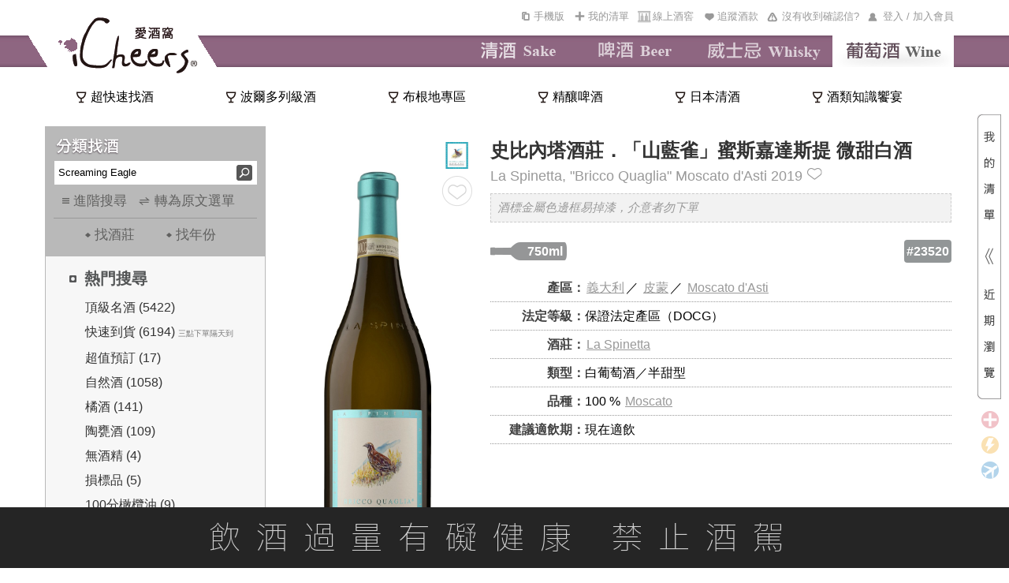

--- FILE ---
content_type: text/html; charset=utf-8
request_url: https://www.icheers.tw/iCheers/Wine/WineDetail/wine_detail/23520
body_size: 66249
content:

<!DOCTYPE HTML PUBLIC "-//W3C//DTD XHTML 1.0 Transitional//EN" "http://www.w3.org/TR/xhtml1/DTD/xhtml1-transitional.dtd">
<html xmlns="http://www.w3.org/1999/xhtml">
<head>
  <meta http-equiv="Content-Type" content="text/html; charset=utf-8" />
  <title>La Spinetta Bricco Quaglia Moscato d Asti 2019 史比內塔酒莊 山藍雀 蜜斯嘉達斯提 微甜白酒 iCheers愛酒窩 讓你窩在家就能享受葡萄酒</title>
  <meta name="description" content="義大利第一個單一葡萄園Moscato d&#39;Asti！ 黃色蘋果、柑橘、檸檬冰與甜香料香氣，適合各種場合。" />
    <meta property="og:url" content="https://www.icheers.tw/iCheers/Wine/WineDetail/wine_detail/23520" />
    <meta property="og:type" content="article" />
    <meta property="og:title" content="La Spinetta Bricco Quaglia Moscato d Asti 2019 史比內塔酒莊 山藍雀 蜜斯嘉達斯提 微甜白酒 iCheers愛酒窩 讓你窩在家就能享受葡萄酒" />
    <meta property="og:description" content="義大利第一個單一葡萄園Moscato d&#39;Asti！ 黃色蘋果、柑橘、檸檬冰與甜香料香氣，適合各種場合。" />
    <meta property="og:image" content="https://www.icheers.tw/fileserver/upload/WI00042113_btl.jpg" />
      <script type="application/ld+json">
      [{
        "@context": "https://schema.org",
        "@type": "WebPage",
        "name": "La Spinetta Bricco Quaglia Moscato d Asti 2019 史比內塔酒莊 山藍雀 蜜斯嘉達斯提 微甜白酒 iCheers愛酒窩 讓你窩在家就能享受葡萄酒",
        "headline": "La Spinetta Bricco Quaglia Moscato d Asti 2019 史比內塔酒莊 山藍雀 蜜斯嘉達斯提 微甜白酒 iCheers愛酒窩 讓你窩在家就能享受葡萄酒",
        "url": "https://www.icheers.tw/iCheers/Wine/WineDetail/wine_detail/23520",
        "mainEntityOfPage" : "https://www.icheers.tw/iCheers/Wine/WineDetail/wine_detail/23520",
        "description": "義大利第一個單一葡萄園Moscato d'Asti！ 黃色蘋果、柑橘、檸檬冰與甜香料香氣，適合各種場合。"
      },
      {
        "@context": "https://schema.org",
        "@type": "Product",
        "name": "La Spinetta Bricco Quaglia Moscato d Asti 2019 史比內塔酒莊 山藍雀 蜜斯嘉達斯提 微甜白酒",
        "image": "https://www.icheers.tw/fileserver/upload/WI00042113_btl.jpg",
        "description": "義大利第一個單一葡萄園Moscato d'Asti！ 黃色蘋果、柑橘、檸檬冰與甜香料香氣，適合各種場合。",
        "sku" : "23520",
        "brand": {
          "@type":"Brand" ,
          "name":"La Spinetta 史比內塔酒莊"
        },
        "offers": {
          "@type":"Offer",
          "availability":"https://schema.org/OutOfStock",
          "url":"https://www.icheers.tw/iCheers/Wine/WineDetail/wine_detail/23520"
        }
      }]
    </script>
            <script type="application/ld+json">
      
      {
          "@context": "https://schema.org",
          "@type": "BreadcrumbList",
          "itemListElement": [
              {
                  "@type": "ListItem",
                  "position": 1,
                  "name": "iCheers愛酒窩",
                  "item": "https://www.icheers.tw/"
              },
              {
                  "@type": "ListItem",
                  "position": 2,
                  "name": "葡萄酒",
                  "item": "https://www.icheers.tw/iCheers/Wine"
              },
              {
                  "@type": "ListItem",
                  "position": 3,
                  "name": "La Spinetta",
                  "item": "https://www.icheers.tw/iCheers/Wine/WineDetail/wine_detail/23520"
              },
              {
                  "@type": "ListItem",
                  "position": 4,
                  "name": "Bricco Quaglia Moscato d'Asti 2019"
              }
          ]
      }
    </script>
  <meta name="keywords" content="葡萄酒,紅酒,白酒,粉紅酒,香檳,氣泡酒,甜酒,冰酒,加烈酒,波特,雪莉,薄酒萊,cava,wine,sparkling,port,sherry,Beaujolais,champagne,icewine" />
  <!-- Google Tag Manager -->
  <script>
    (function (w, d, s, l, i) {
      w[l] = w[l] || []; w[l].push({
        'gtm.start':
          new Date().getTime(), event: 'gtm.js'
      }); var f = d.getElementsByTagName(s)[0],
        j = d.createElement(s), dl = l != 'dataLayer' ? '&l=' + l : ''; j.async = true; j.src =
          'https://www.googletagmanager.com/gtm.js?id=' + i + dl; f.parentNode.insertBefore(j, f);
    })(window, document, 'script', 'dataLayer', 'GTM-53M2H74');</script>
  <!-- End Google Tag Manager -->

  <script type="text/javascript">
    function getRootPath() {
      var strFullPath = window.document.location.href;
      var strPath = window.document.location.pathname;
      var pos = strPath == "/iCheers" ? strFullPath.length : strFullPath.indexOf(strPath);
      var prePath = strFullPath.substring(0, pos);
      var postPath = strPath.substring(0, strPath.substr(1).indexOf('/') + 1);
      return (prePath + postPath);
      //return (strPath);
    }
  </script>
  <script type="text/javascript" src="/iCheers/Scripts/jquery-1.8.2.js"></script>
  <script type="text/javascript" src="/iCheers/Scripts/jquery-ui-1.10.3.custom.min.js"></script>
  <script type="text/javascript" src="/iCheers/Scripts/jquery.pjax.js"></script>
  <script type="text/javascript" src="/iCheers/Scripts/jquery.expander.js"></script>
  <script type="text/javascript" src="/iCheers/Scripts/jquery.carouFredSel-6.2.0-packed.js"></script>
  <script type="text/javascript" src="/iCheers/Scripts/helper-plugins/jquery.mousewheel.min.js"></script>
  <script type="text/javascript" src="/iCheers/Scripts/jquery.ui.draggable.js"></script> <!-- 購物車拖拽 -->
  <script type="text/javascript" src="/iCheers/Scripts/json2.js"></script>
  <script type="text/javascript" src="/iCheers/Scripts/disabledCopy.js"></script> <!-- 禁止copy -->
  <script src="/iCheers/Scripts/ItgString.js" type="text/javascript"></script>

  <script type="text/javascript" src="/iCheers/Scripts/jquery.autocomplete.js?vid=20260115"></script> <!-- 關鍵字自動提示js -->
  <link rel="stylesheet" type="text/css" href="/iCheers/Content/css/jquery.autocomplete.css" /><!-- 關鍵字自動提示css -->

  <script type="text/javascript" src="/iCheers/Scripts/winery_intro.js?vid=20260115"></script><!--展開/收合文章js-->

  <script type="text/javascript">
    //判斷使用者裝置類型，若為行動載具時，則使用載具專用css檔
    if (/Android|webOS|iPhone|iPad|iPod|BlackBerry/i.test(navigator.userAgent)) {
      $('head').append('<link rel="stylesheet" type="text/css" href="/iCheers/Content/css/language-en-handheld.css?vid=20260115"/>');
    }
      //若為PC，則使用一般css檔
    else {
      $('head').append('<link rel="stylesheet" type="text/css" href="/iCheers/Content/css/language-en.css?vid=20260115"/>');
    }
  </script>
  <link rel="shortcut icon" type="image/x-icon" href="/iCheers/Content/images/drop.ico" />
  
  <link rel="stylesheet" type="text/css" href="/iCheers/Content/css/Style.css?vid=20260115" />
  <link rel="stylesheet" type="text/css" href="/iCheers/Content/css/index.css?vid=20260115" />
  <link rel="stylesheet" type="text/css" href="/iCheers/Content/css/animate.css" />
  <link rel="stylesheet" type="text/css" href="/iCheers/Content/css/contents.css?vid=20260115" />
  <link rel="stylesheet" type="text/css" href="/iCheers/Content/css/wine_list.css?vid=20260115" />
  
  <link rel="stylesheet" type="text/css" href="/iCheers/Content/css/jquery.mCustomScrollbar.min.css" />
    <!-- 導入SEO Canonical URL（標準網址）-->
    <link rel="canonical" href="https://www.icheers.tw/iCheers/Wine/WineDetail/wine_detail/23520" />
      <link rel="alternate" media="only screen and (max-width: 640px)" href="https://www.icheers.tw/iCheers/mWine/WineDetail/wine_detail/23520" />

  <!-- 首頁輪撥 -->
  <script type="text/javascript" src="/iCheers/Scripts/slides.min.jquery.js?vid=20260115"></script>
  <script type="text/javascript" src="/iCheers/Scripts/slides.js?vid=20260115"></script>



  <!--  原本掛比較新的JQ引擎
  <script type="text/javascript" src="/iCheers/Scripts/jquery-1.8.0.min.js"></script>
  <script type="text/javascript" src="/iCheers/Scripts/jquery-ui-1.8.17.custom.min.js"></script>
  -->
  <!-- 拆掉 LeftMenu.js -->
  <script type="text/javascript" src="/iCheers/Scripts/ChangeTag.js?vid=20260115"></script> <!-- 換館別 -->
  <script type="text/javascript" src="/iCheers/Scripts/WineLeftMenu.js?vid=20260115"></script> <!-- 紅酒館的分類找酒 -->
  <script type="text/javascript" src="/iCheers/Scripts/ddsmoothmenu.js"></script> <!-- 上選單 -->
  <script type="text/javascript" src="/iCheers/Scripts/ShoppingCart.js?vid=20260115"></script> <!-- 浮動購物車 -->

  <script type="text/javascript" src="/iCheers/Scripts/index.js?vid=20260115"></script> <!-- 首頁輪撥 -->
  <script type="text/javascript" src="/iCheers/Scripts/tabs.js?vid=20260115"></script> <!-- 有沒有收到確認信彈出(新) -->
  <script type="text/javascript" src="/iCheers/Scripts/Common.js?vid=20260115"></script>
  <script type="text/javascript" src="/iCheers/Scripts/jquery.mCustomScrollbar.concat.min.js"></script>
  <script type="text/javascript" src="/iCheers/Scripts/all_pop/popcontrol.js?vid=20260115"></script>
  

  <script type="text/javascript">
        $(function () {

    //瀏覽器內容寬度
    var intBrowserW = 0;
    //瀏覽器內容高度
    var intBrowserH = 0;
    //取得瀏覽器內容寬度/高度
    if (true) {
      intBrowserW = document.documentElement.clientWidth;
      // LoadingPage用此高度才能完全覆蓋
      intBrowserH = window.innerHeight;
    } else if (document.documentElement) {
      intBrowserW = document.documentElement.clientWidth;
      intBrowserH = document.documentElement.clientHeight;
    } else {
      intBrowserW = document.body.clientWidth;
      intBrowserH = document.body.clientHeight;
    }

    
    $(".INDEX").find("table").filter(function (index, element) {
      // 找出空的區塊
      return $(element).find("td").length == 0;
    }).each(function (index, element) {
      
      var strId = $(element).find("span").attr("id");
      $(element).after($("<div></div>").attr("id", strId));
      $(element).remove();
    });
    
    if ($(".Left_Menu_ClassifySearch_condition_layout").find(".Left_Menu_ClassifySearch_condition_text").length == 0) {
      $(".Left_Menu_ClassifySearch_condition_layout").hide();
    }

  //#region icon
  function PopWindow_LegendInfo() {

    InitPop();
    var WindowContent = [
      '<div class="LegendInfo_iframe_body_title_layout"><div class="LegendInfo_iframe_body_title_icon"><img src="'+'/iCheers/Content/images/icon/BuyICONH22.png'+'" /></div><div class="LegendInfo_iframe_body_title">一般配送</div><div class="LegendInfo_iframe_body_title_line"></div><div class="CLEAR"></div></div>',
      '<div class="LegendInfo_iframe_body_text">完成訂單後3-5個工作天可收到商品。</div>',
      '<div class="LegendInfo_iframe_body_Noticetext"><span>※需知：</span><span>若選擇匯款／線下刷卡，則會在收到款項之後才出貨，通常出貨的隔天就會收到商品。</span><div class="CLEAR"></div></div>',
      '<div class="LegendInfo_iframe_body_title_layout" style="margin-top:15px;"><div class="LegendInfo_iframe_body_title_icon"><img src="'+'/iCheers/Content/images/icon/Fast_Icon22H.png'+'" /></div><div class="LegendInfo_iframe_body_title">快速到貨</div><div class="LegendInfo_iframe_body_title_line"></div><div class="CLEAR"></div></div>',
      '<div class="LegendInfo_iframe_body_text">於每日截單時間<span>' + '3點' +'</span>之前完成訂單，當天即會為您出貨！</div>',
      '<div class="LegendInfo_iframe_body_Noticetext">※如遇國定假日、物流繁盛、貨故則到貨時間會有變動。</div>',
      '<div class="LegendInfo_iframe_body_text" style="font-weight:bold;color:#333333;">舉例說明：</div>',
      '<div class="LegendInfo_iframe_body_text">狀況A：星期五(上班日)<span>' + '3點' +'</span>前完成訂單，當天即會將您的商品出貨！</div>',
      '<div class="LegendInfo_iframe_body_text">狀況B：星期六(放假日)<span>' + '3點' +'</span>前完成訂單，最快下周一（上班日）才會將您的商品出貨喔！</div>',
      '<div class="LegendInfo_iframe_body_title_layout" style="margin-top:15px;"><div class="LegendInfo_iframe_body_title_icon"><img src="'+'/iCheers/Content/images/icon/PreOrder_ICONH22.png'+'" /></div><div class="LegendInfo_iframe_body_title">預訂品項</div><div class="LegendInfo_iframe_body_title_line"></div><div class="CLEAR"></div></div>',
      '<div class="LegendInfo_iframe_body_text">完成訂單後（限匯款／線下刷卡），依預計到貨月份安排出貨，出貨前會另行Email通知。</div>',
      '<div class="LegendInfo_iframe_body_Noticetext"><span>※需知：</span><span>預訂商品通常數量有限，需完成付款才能為您保留數量；付款完成後會郵寄收款證明供留存，恕發票僅能於出貨的時候才開立。</span><div class="CLEAR"></div></div>'
    ]

    //視窗標題
    $('#bg_black .notice_title').text('到貨時間說明');

    //視窗內容
    $('#bg_black .notice_body').html(WindowContent);

    //指定大視窗時pop寬度
    var PopWindowWidth = 700;

    LocatePop(PopWindowWidth);
  }


//#endregion
    
    var LegendInfoPositionX = (intBrowserW - 700) / 2;
    var LegendInfoPositionY = (intBrowserH - 500) / 2;
    $(".LegendInfo_iframe_layout").css({
      top: LegendInfoPositionY,
      left: LegendInfoPositionX
    });

    //點選任意icon圖示出現說明視窗
    //修改wine_detail.cshtml [有庫存]文字→[快速到貨]文字，且[快速到貨]需點擊後顯示到貨時間說明視窗----姿君
      $(".LegendInfo_layout > div,.wine_detail_wineinfo_inventory.fast").click(function () {
        PopWindow_LegendInfo();
    });


    
    BindLogin();

    
    // PopQst();

    
     // PopNTUEE();

    //footermenu置中
    var FooterMenuWidth = $('.FooterMenu').width();
    var FooterWidth = $('.FooterMenu').parent().width();
    var FooterPositionX = (FooterWidth - FooterMenuWidth)/2;

    $('.FooterMenu').css('margin-left',FooterPositionX);
  });
  //外掛選單用 記得搬到外面去
  ddsmoothmenu.init({
    mainmenuid: "smoothmenu1", //menu DIV id
    orientation: 'h', //Horizontal or vertical menu: Set to "h" or "v"
    classname: 'ddsmoothmenu', //class added to menu's outer DIV
    //customtheme: ["#1c5a80", "#18374a"],
    contentsource: "markup" //"markup" or ["container_id", "path_to_menu_file"]
  })

  function LoadBody(strContent, strAction) {

    //$("#maincontent").load(strAction);
    $.pjax({
      url: strAction,
      method: 'POST',
      timeout: 100000,
      container: strContent
    });

    $('#AD_ALL').hide();
  }

  //將編碼過的Url轉為非編碼 如:&#39;替換為'
      function totalEncode(s) {
          str = s.replace(/&amp;/g, '\&');
          str = str.replace(/&lt;/g, '<');
          str = str.replace(/&gt;/g, '>');
          str = str.replace(/&quot;/g, '\"');
          str = str.replace(/&#39;/g, '\'');
          return (str);
      }

  //酒款清單點選年份
  function VintageChange(VinID, obj) {
    var VintageID = $(obj).find("option:selected").val();
    var data = { P_VinID: VinID, P_VintageID: VintageID };
    $.ajax(
     {
       type: "POST",

       url: totalEncode('/iCheers/Wine/WineList/GetVintageCapScores/1/40/0/0/0/0/-1/-1/0/0/-1/-1/0/0/0/0/3/0/0/0/0/23520/0/0/0/1/0/0%7C0'),

       data: data,

       datatype: "html",

       success: function (data) {

         $(obj).parents("ul.ALL").html(data);
       },

       error: function () {
         alert("請求失敗!");
       }
     });
  }

  //酒款清單點選容量
  function VintageCapChange(VinID, VintageID, VulID, obj) {
    var data = { P_VinID: VinID, P_VintageID: VintageID, P_VulID: VulID };
    $.ajax(
     {
       type: "POST",

       url: totalEncode('/iCheers/Wine/WineList/GetVintageCap/1/40/0/0/0/0/-1/-1/0/0/-1/-1/0/0/0/0/3/0/0/0/0/23520/0/0/0/1/0/0%7C0'),

       data: data,

       datatype: "html",

       success: function (data) {
         $(obj).parents("ul.ALL").html(data);
       },

       error: function () {
         alert("請求失敗!");
         return false;
       }
     });
  }

  //*****************************************************************************
  //*Comment    : 轉角度
  //*Parameter    : obj         → 要旋轉的物件
  //*                     intAngle → 順時針方向，要轉幾次 90 度
  //*Return        : 無
  //*Author        : Henry
  //*****************************************************************************
  function rotate(obj, intAngle) {

    if (!obj.style.filter) {
      //IE
      obj.style.filter = "progid:DXImageTransform.Microsoft.BasicImage(rotation=" + intAngle + ")";

      //IE10
      obj.style.transform = "rotate(" + 90 * intAngle + "deg)";

      //Firefox
      obj.style.MozTransform = "rotate(" + 90 * intAngle + "deg)";

      //Safari、Google Chrome
      obj.style.webkitTransform = "rotate(" + 90 * intAngle + "deg)";
    } else {
      obj.filters.item("DXImageTransform.Microsoft.BasicImage").Rotation = intAngle;
    }
  }

  
      function ShowMask(callback) {
        //$("bg_black").css("display", "block");
        //$(".bg_black").animate({
        //  opacity: 1
        //}, 500, "swing", callback);
          $("#bg_black2").css("display", "block");
          $("#bg_black2").animate({
              opacity: 1
          }, 500, "swing", callback);
      }

  
      function HideMask() {
        //$(".bg_black").animate({
        //  opacity: 0
        //}, 500, function () {
        //  $(".bg_black").css("display", "none");
        //});
          $("#bg_black2").animate({
              opacity: 0
          }, 500, function () {
              $("#bg_black2").css("display", "none");
          });
      }

  function setCookie(cname, cvalue, exdays) {
    var d = new Date();
    d.setTime(d.getTime() + (exdays * 24 * 60 * 60 * 1000));
    var expires = "expires="+d.toUTCString();
    document.cookie = cname + "=" + cvalue + ";" + expires + ";path=/";
  }

  function getCookie(cname) {
    var name = cname + "=";
    var ca = document.cookie.split(';');
    for(var i = 0; i < ca.length; i++) {
      var c = ca[i];
      while (c.charAt(0) == ' ') {
        c = c.substring(1);
      }
      if (c.indexOf(name) == 0) {
        return c.substring(name.length, c.length);
      }
    }
    return "";
  }

  </script>

  <script type="text/javascript">
      const AddTrackTokenWine_url = '/iCheers/Wine/Cart/AddTrackTokenWine';
      const FindSaleBundle_url = '/iCheers/Wine/Cart/FindSaleBundle';
      const GetTrackTokenWine_url = '/iCheers/Wine/Cart/GetTrackTokenWine';
      const WineIDAndYearCancel_url= '/iCheers/Wine/Cart/WineIDAndYearCancel';



    function SetSubtotal() {
      //計算酒瓶數和總金額
      var objListPriceCount = GetListPriceCount();
      var item_CostPrice = objListPriceCount.CostPrice;
      var item_AddedIDCount = objListPriceCount.AddedIDCount; //單品循環基數
      var item_SaleCount = objListPriceCount.SaleCount; //組合循環基數

      if (item_SaleCount != 0 && item_AddedIDCount == 0) {
        $("#addedid_13").text("清單內有(");
        $("#addedid_14").text(")套組");
        $("#addedid_15").css("display", "none");
        $("#addedid_12").css("display", "none");

        $("#addedid_18").text(item_SaleCount);
      }
      else if (item_SaleCount == 0 && item_AddedIDCount != 0) {
        $("#addedid_13").text("清單內有(");
        $("#addedid_14").text(")款酒");
        $("#addedid_18").css("display", "none");
        $("#addedid_15").css("display", "none");
        $("#addedid_12").text(item_AddedIDCount);
      }
      else if (item_SaleCount != 0 && item_AddedIDCount != 0) {
        $("#addedid_13").text("清單內有(");
        $("#addedid_15").text(")款酒,(");
        $("#addedid_14").text(")套組");
        $("#addedid_15").css("display", "inline");
        $("#addedid_12").css("display", "inline");
        $("#addedid_14").css("display", "inline");
        $("#addedid_18").css("display", "inline");
        $("#addedid_12").text(item_AddedIDCount);
        $("#addedid_18").text(item_SaleCount);

      }

      $("#addedid_17").text(addComma(item_CostPrice));
    }

    function reRecent_IMG_GO_handlerIn() {
      $(this).attr({ style: "border:2px solid #C08F1A" });
      $(".WineList_WineName").attr("href", $(this).find("a").attr("href"));
      $(".WineList_WineName2").attr("href", $(this).find("a").attr("href"));
      if ($(this).find("img").attr("winetype") == "Sale") {
        $(".WineList_WineName").text($(this).find("img").attr("alt"));
        $(".WineList_WineName2").text("");
      }
      else {
        $(".WineList_WineName").text($(this).find("img").attr("title"));
        $(".WineList_WineName2").text($(this).find("img").attr("alt"));
      }
    }
    function Both_handlerOut() {
      $(this).attr("style", "");
    }
    function Recent_IMG_handlerIn() {
      $(this).attr({ style: "border:2px solid #C08F1A" });
      $(".WineList_WineName3").text($(this).find("img").attr("title"));
      $(".WineList_WineName4").text($(this).find("img").attr("alt"));
      $(".WineList_WineName3").attr("href", $(this).find("a").attr("href"));
      $(".WineList_WineName4").attr("href", $(this).find("a").attr("href"));
    }

    function TriggerHover($item) {
      $item.trigger("mouseenter");
      $item.trigger("mouseleave");
    }

    function deleteHeadImage(strItem) {
      var $trash = $(".Recent_IMG_GO");
      var imgqty = $(strItem).find("img").eq(0);
      var imgWine = $("#reRecent_IMG_GO li img");
      //檢查清單中是否存在這款酒
      if (imgWine.length > 0) {
        for (var index = 0; index < imgWine.length; index++) {
          if (imgqty.attr("id") == $(imgWine[index]).attr("id")) {
            // alert("酒单中已經添加這款酒！！");
            return false;
          }
        }
      }
      var eleItem = $(strItem);
      eleItem.appendTo($("#reRecent_IMG_GO"));
      eleItem.hover(
        reRecent_IMG_GO_handlerIn,
        Both_handlerOut
      );
      TriggerHover(eleItem);
      SetSubtotal();

      // 我的清單浮動區塊，計算項目數量總寬度，動態設定容器寬度，避免css寫死，造成多項目時的折行發生，相似處：_MyWineList、_Layout
      ResetWineListWidth();
    }

        function AddWine(LSTR_ID, LSTR_Type, LSTR_StockType) {
      if (LSTR_Type == "S") {
        var url_GetWinefirst = '/iCheers/Wine/Home/GetWinefirst'; //根據上架編號查詢出酒款信息
        $.ajax({
          type: "post",
          async: false,
          url: url_GetWinefirst,
          data: { WineAddedID: LSTR_ID },
          dataType: "json",
          success: function (data) {
            var item = jQuery.parseJSON(data)[0];
            var ProdStore = item.WSProdStore;
            var url_wine_detail = '/iCheers/Wine/WineDetail/wine_detail/_id';
            url_wine_detail = url_wine_detail.replace('_id', LSTR_ID);

            
            var strItem = "<li class='ui-draggable'><a href ='" + url_wine_detail + "'><img style='display:block' WineType='AddedID' class='"
                + item.SalePrice + "' InquireQty='" + item.InquireQty + "' HCSellPrice='" + item.HCSellPrice + "'  CSellPrice='"
                + item.CSellPrice + "' StockType='" + LSTR_StockType + "' src='" + item.VinBtPicUrl + "' "
                + "onError=this.onerror=null;this.src='/iCheers/Content/images/斜瓶圖_無圖檔-01.jpg'; "
                + " height='70' width='70' data-type='S' id='"
                + item.AddedID + "' title='" + item.ItemTraName + "' alt='" + item.ItemOriName + "'/></a></li>";
            deleteHeadImage(strItem); //調用上面的“加入酒款”按鈕動作到酒單中的方法
          },
          error: function (XMLHttpRequest, textStatus, errorThrown) {
            alert("出錯了");
          }
        });
      }
      else {
        var url_GetCWineTAddedID = '/iCheers/Wine/Home/GetCWineTAddedID'; //根據上架編號查詢出酒款信息
        $.ajax({
          type: "post",
          async: false,
          url: url_GetCWineTAddedID,
          data: { WineCId: LSTR_ID },
          dataType: "json",
          success: function (data) {
            $.each(jQuery.parseJSON(data), function (index, item) {
              var url_group = "";
              if (item.URL == "") {
                //主題館組合鏈接
                url_group = '/iCheers/Wine/Home/_action/_id';
                url_group = url_group.replace("_action", item.ActionName).replace("_id", item.ThmID);

              }
              else {
                //行銷活動的組合鏈接
                url_group = item.URL;
              }

              
              var strItem = "<li class='ui-draggable'><a href ='" + url_group + "'><img style='display:block' WineType='Sale' class='"
                + item.SalePrice + "' InquireQty='" + item.InquireQty
                + "' StockType='" + LSTR_StockType + "' src='/iCheers/Content/images/pic/Groups_IMG.jpg' "
                + " height='70' width='70' data-type='S' id='"
                + item.SaleID + "' title='" + item.SaleName + "' alt='" + item.SaleName + "'/></a></li>";
              deleteHeadImage(strItem); //調用上面的“加入酒款”按鈕動作到酒單中的方法
            });
          },
          error: function (XMLHttpRequest, textStatus, errorThrown) {
            alert("出錯了");
          }
        });
      }
    }

    
    function AddCart(LSTR_ID, LSTR_Type, LSTR_SendBonus, IsGotoCar, LSTR_StockType, intQty, LSTR_AddedIDs, LSTR_PmtID) {
      if (LSTR_AddedIDs && LSTR_AddedIDs.length > 0 && LSTR_AddedIDs[LSTR_AddedIDs.length - 1] == ",") {
        LSTR_AddedIDs = LSTR_AddedIDs.substr(0, LSTR_AddedIDs.length - 1);
      }
      if (LSTR_ID != "") {

        
        var aStock = 0; // 剩餘數量
        var MiniOrder = 1; // 最小訂購數量
        var BOrderDate = new Date(); // 下單截止日
        var BDeliverDate = ""; // 預訂到貨日
        var MiniOrderMsg = ""; // 最小訂購數量提示訊息
        var BDeliverDateMsg = ""; // 預訂到貨日提示訊息
        var SpecialMsg = ""; // 特殊商品訊息
        var LSTR_FreightNeed = "N"; // 是否需運費
        var LSTR_MoneyTransfer = "N"; // 是否限運費
        var MsgCount = 0; // 特殊商品訊息，標點符號呈現判斷使用
        var LSTR_SaleBundle = 0; //綑綁商品 0不是、1是 Cloud
        // 檢測加價優惠商品是否滿足門檻
        if (IsGotoCar == "A") {
          var checkResult = CheckPlusItem(LSTR_ID);
          if (checkResult == "N") {
            alert("\n\n尚未滿足加購優惠活動門檻！");
            return;
          }
          LSTR_PmtID = LSTR_PmtID == undefined ? checkResult : LSTR_PmtID
        }
        
          if (LSTR_Type == "S") { // 單品

            //Cloud add 判斷是否為綑綁商品
            LSTR_SaleBundle = FindSaleBundle(LSTR_ID);
            //抓取當前路由
            var urlRoute = window.location.href.split("/")[6];
            if (LSTR_SaleBundle == 1) {
                if (confirm("此商品僅限綁定組合銷售，暫不提供個別單品銷售"))
                {
                    //不在詳目頁開啟新分頁並滾動
                    if (urlRoute != "wine_detail") {
                        window.open('/iCheers/Wine/WineDetail/wine_detail/' + LSTR_ID, '_blank')
                        localStorage.setItem("SwingToSaleBundle", "Swing");//存入此酒品要滾動
                        localStorage.setItem("AddedID", LSTR_ID);//存入此酒品編號
                    }
                    else
                    {
                        //在詳目頁直接捲動
                        $("html, body").animate({
                            scrollTop: $(".Part").offset().top
                        }, { duration: 1000, easing: "swing" });
                    }
              }
              return;
            }
            //end

          
          var arrayQty = CheckSSale(LSTR_ID, LSTR_StockType);
          aStock = parseInt(arrayQty[0]);
          MiniOrder = parseInt(arrayQty[1]); // 加入清單時預設數量為最小訂購
          
          if (aStock < MiniOrder) {
            // 若商品現貨可銷售數<最小訂購數量(MiniOrder)，則加入清單時預設數量為1
            MiniOrder = 1;
          }
          if (MiniOrder > 1) {
            // 提示訊息
            MiniOrderMsg = "\n\n本商品最小訂購數量為" + MiniOrder;
          }
          if (LSTR_StockType == 1) {
            // 查詢下單截止日
            BOrderDate = GetBOrderDate(LSTR_ID);
          }

        } else { // 組合
          // 組合商品不分現貨、預訂
          aStock = CheckSale(LSTR_ID, 1);
        }

        
        LSTR_SendBonus = CheckSendBonus(LSTR_ID, LSTR_Type, LSTR_StockType);
        if (LSTR_Type == "S") {
          LSTR_FreightNeed = CheckFreightNeed(LSTR_ID, "Wine");
          LSTR_MoneyTransfer = CheckMoneyTransfer(LSTR_ID, "Wine");
        } else if (LSTR_Type == "C" && LSTR_AddedIDs) {
          
          $.each(LSTR_AddedIDs.split(","), function (index, strAddedID) {
            LSTR_FreightNeed = CheckFreightNeed(strAddedID, "Wine");
            if (LSTR_FreightNeed == "Y") {
              return false;
            }
          });
          $.each(LSTR_AddedIDs.split(","), function (index, strAddedID) {
            LSTR_MoneyTransfer = CheckMoneyTransfer(strAddedID, "Wine");
            if (LSTR_MoneyTransfer == "Y") {
              return false;
            }
          });
        }
        if (LSTR_SendBonus == "N" || LSTR_FreightNeed == "Y" || LSTR_MoneyTransfer == "Y") {
          SpecialMsg = "\n\n您所選購的為特殊商品，恕";
          if (LSTR_SendBonus == "N") {
            MsgCount++;
            SpecialMsg += "無法累計紅利";
          }
          if (LSTR_FreightNeed == "Y") {
            if (MsgCount > 0) {
              SpecialMsg += "、";
            }
            MsgCount++;
            SpecialMsg += "不適用滿額免運優惠";
          }
          if (LSTR_MoneyTransfer == "Y") {
            if (MsgCount > 0) {
              SpecialMsg += "、";
            }
            MsgCount++;
            SpecialMsg += "限以匯款方式付款";
          }
          SpecialMsg += "。";
        }

        
        if (LSTR_StockType == 1) {
          // 查詢預訂到貨日
          BDeliverDate = GetBDeliverDate(LSTR_ID, LSTR_Type);
          if (BDeliverDate != "") {
            BDeliverDateMsg = "\n\n本商品為預訂商品，預訂到貨日為" + BDeliverDate;
          }
        }
        if (IsGotoCar == "Y") {
          // 在wine_detail酒款詳目頁，按下「...前往我的清單...」後，會來到此處
          if (aStock > 5
              &&
              (
                (LSTR_Type == "S" && LSTR_StockType == 1) && new Date().setHours(0, 0, 0, 0) <= BOrderDate.setHours(0, 0, 0, 0) // 若為單品，且為預訂商品，下單截止日(BOrderDate)尚未到期，才可加入清單
                ||
              !(LSTR_Type == "S" && LSTR_StockType == 1) // 若不為單品，或不為預訂商品，則不限
              && !(LSTR_Type == "S" && LSTR_SaleBundle == 1) //不為綑綁商品 --Cloud
              )) {
            $.ajax({
              type: "POST",
              url: '/iCheers/Wine/Cart/AddCart_6s',
              data: LSTR_StockType == 1 ? { P_ID: LSTR_ID, P_Type: LSTR_Type, StockType: LSTR_StockType } : { P_ID: LSTR_ID, P_Type: LSTR_Type },
              success: function (result) {
                if (result) {
                  window.location.href = '/iCheers/Wine/Cart/cart_step1';
                }
                else {
                  alert("出錯了");
                }
              },
              error: function (XMLHttpRequest, textStatus, errorThrown) {
                alert("出錯了");
              }
            });
          } else {
            if ((LSTR_Type == "S" && LSTR_StockType == 1) && new Date().setHours(0, 0, 0, 0) > BOrderDate.setHours(0, 0, 0, 0)) {
              alert("已截止下單");
            } else if (aStock < 6) {
              alert("庫存不足6瓶！");
            } else {
              alert("出錯了！")
            }
          }
        } else {
          if (aStock > 0
              &&
              (
                (LSTR_Type == "S" && LSTR_StockType == 1) && new Date().setHours(0, 0, 0, 0) <= BOrderDate.setHours(0, 0, 0, 0) // 若為單品，且為預訂商品，下單截止日(BOrderDate)尚未到期，才可加入清單
                ||
              !(LSTR_Type == "S" && LSTR_StockType == 1) // 若不為單品，或不為預訂商品，則不限
              && !(LSTR_Type == "S" && LSTR_SaleBundle == 1) //不為綑綁商品 --Cloud
              )) {
            // 加入購物車
              if (IsGotoCar == "A")
              {
                  LSTR_Type = "A";
              }
            $.ajax({
              type: "POST",
              url: '/iCheers/Wine/Cart/AddCartQuantity',
              data: (
                      LSTR_StockType == 1
                      ?
                    {
                      P_ID: LSTR_ID
                        , P_Type: LSTR_Type
                        , P_Quantity: MiniOrder
                    , P_StockType: LSTR_StockType
                    , P_Pmtid: LSTR_PmtID == undefined ? "" : LSTR_PmtID
                    }
                      :
                    {
                      P_ID: LSTR_ID
                        , P_Type: LSTR_Type
                      // 若此方法，由詳目頁成箱優惠呼叫進入，會傳入intQty
                    , P_Quantity: (intQty >= 6 ? intQty : MiniOrder)
                    , P_Pmtid: LSTR_PmtID == undefined ? "" : LSTR_PmtID
                    }
                    ),
              success: function (result) {
                if (result) {
                  //酒款浮動區塊加入酒單
                  AddWine(LSTR_ID, LSTR_Type, LSTR_StockType);
                  alert("成功加入我的清單。" + BDeliverDateMsg + MiniOrderMsg + SpecialMsg);
                }
                else {
                  alert("出錯了");
                }
              },
              error: function (XMLHttpRequest, textStatus, errorThrown) {
                alert("出錯了");
              }
            });
          } else {
              if ((LSTR_Type == "S" && LSTR_StockType == 1) && new Date().setHours(0, 0, 0, 0) > BOrderDate.setHours(0, 0, 0, 0)) {
                  alert("已截止下單");
              }
              else if (LSTR_Type == "S" && LSTR_SaleBundle == 1) { } //Cloud add
                   else
                   {
                   alert("此商品已售完");
                   }

          }
        }
      }
    }

    
     

      //台大經濟實驗3  experiment  NTU
      

    //檢測加價優惠商品是否滿足門檻
    function CheckPlusItem(ID) {
      var strUrl = '/iCheers/Wine/Cart/CheckPlusItem';
      var LSTR_return = "N";
      $.ajax({
        type: "GET",
        url: strUrl,
        async: false,
        data: { P_ID: ID },
        success: function (result) {
          LSTR_return = result;
        },
        error: function (XMLHttpRequest, textStatus, errorThrown) {
          alert("出錯了");
        }
      });
      return LSTR_return;
    }

    //檢測組合商品是否可售
    function CheckSale(ID, Qty) {
      var strUrl = '/iCheers/Wine/Cart/CheckSale'
      var LSTR_return = 0;
      $.ajax({
        type: "POST",
        url: strUrl,
        async: false,
        data: { P_ID: ID, P_Qty: Qty },
        success: function (result) {
          LSTR_return = result;
        },
        error: function (XMLHttpRequest, textStatus, errorThrown) {
          alert("出錯了");
        }
      });
      return LSTR_return;
    }

    //檢測單品是否可售
    function CheckSSale(ID, LSTR_StockType) {
      var strUrl = '/iCheers/Wine/Cart/CheckSSale'
      var LSTR_return = [0, 0];
      $.ajax({
        type: "POST",
        url: strUrl,
        async: false,
        data: LSTR_StockType == 1 ? { P_ID: ID, StockType: LSTR_StockType } : { P_ID: ID },
        success: function (result) {
          LSTR_return = result;
        },
        error: function (XMLHttpRequest, textStatus, errorThrown) {
          alert("出錯了");
        }
      });
      return LSTR_return;
    }

    //檢測單品、組合是否贈送紅利
    function CheckSendBonus(ID, LSTR_Type, StockType) {
      var strUrl = '/iCheers/Wine/Cart/CheckSendBonus'
      var LSTR_return = 'N';
      $.ajax({
        type: "POST",
        url: strUrl,
        async: false,
        data: LSTR_Type == "C" ? { P_ID: ID, LSTR_Type: LSTR_Type, StockType: StockType } : { P_ID: ID },
        success: function (result) {
          LSTR_return = result;
        },
        error: function (XMLHttpRequest, textStatus, errorThrown) {
          alert("出錯了");
        }
      });
      return LSTR_return;
    }

    //檢測單品是否需運費
    function CheckFreightNeed(AddedID, ProdStore) {
      var strUrl = '/iCheers/Wine/Cart/CheckFreightNeed'
      var LSTR_return = 'N';
      $.ajax({
        type: "POST",
        url: strUrl,
        async: false,
        data: { AddedID: AddedID, ProdStore: ProdStore },
        success: function (result) {
          LSTR_return = result;
        },
        error: function (XMLHttpRequest, textStatus, errorThrown) {
          alert("出錯了");
        }
      });
      return LSTR_return;
    }

    //檢測單品是否限匯款
    function CheckMoneyTransfer(AddedID, ProdStore) {
      var strUrl = '/iCheers/Wine/Cart/CheckMoneyTransfer'
      var LSTR_return = 'N';
      $.ajax({
        type: "POST",
        url: strUrl,
        async: false,
        data: { AddedID: AddedID, ProdStore: ProdStore },
        success: function (result) {
          LSTR_return = result;
        },
        error: function (XMLHttpRequest, textStatus, errorThrown) {
          alert("出錯了");
        }
      });
      return LSTR_return;
    }

    // 查詢下單截止日
    function GetBOrderDate(LSTR_ID) {
      var strUrl = '/iCheers/Wine/Cart/GetBOrderDate';
      var LSTR_return = new Date();
      $.ajax({
        type: "POST",
        url: strUrl,
        async: false,
        data: { P_ID: LSTR_ID },
        success: function (result) {
          if (result != "") {
            // 寫法一
            //LSTR_return = new Date();
            //LSTR_return.setYear(result.substring(0, 4)).setMonth(result.substring(4, 6)).setDate(result.substring(6, 8));

            // 寫法二
            LSTR_return = new Date(result.substring(0, 4) + "/" + result.substring(4, 6) + "/" + result.substring(6, 8));
          }
        },
        error: function (jqXHR, textStatus, errorThrown) {
          alert("出錯了");
        }
      });
      return LSTR_return;
    }

    // 查詢預訂到貨日
    function GetBDeliverDate(LSTR_ID, LSTR_Type) {
      var strUrl = '/iCheers/Wine/Cart/GetBDeliverDate';
      var LSTR_return = "";
      $.ajax({
        url: strUrl,
        type: "POST",
        async: false,
        data: { P_ID: LSTR_ID, P_Type: LSTR_Type },
        success: function (result) {
          if (result != "") {
            LSTR_return = result.substring(0, 4) + "/" + result.substring(4, 6);
          }
        },
        error: function (jqXHR, textStatus, errorThrown) {
          alert("出錯了");
        }
      });
      return LSTR_return;
    }

    // 查詢主題館(組合)商品資料
    function GetItemSales(LSTR_ID, LSTR_ThmID) {
      var strUrl = '/iCheers/Wine/Cart/GetItemSales';
      var LSTR_return;
      $.ajax({
        type: "POST",
        url: strUrl,
        async: false,
        data: { P_ID: LSTR_ID, P_ThmID: LSTR_ThmID },
        success: function (result) {
          LSTR_return = result;
        },
        error: function (jqXHR, textStatus, errorThrown) {
          alert("出錯了");
        }
      });
      return LSTR_return;
    }

    // 查詢主題館(單品)商品資料
    function GetIteminfo(LSTR_ID, LSTR_ThmID, LSTR_ItemGroup) {
      var strUrl = '/iCheers/Wine/Cart/GetIteminfo';
      var LSTR_return;
      $.ajax({
        url: strUrl,
        type: "POST",
        async: false,
        data: { P_ID: LSTR_ID, P_ThmID: LSTR_ThmID, P_ItemGroup: LSTR_ItemGroup },
        success: function (result) {
          LSTR_return = result;
        },
        error: function (jqXHR, textStatus, errorThrown) {
          alert("出錯了");
        }
      });
      return LSTR_return;
    }

    // 查詢本週特價商品資訊
    function GetPopularItem(LSTR_ID) {
      var strUrl = '/iCheers/Wine/Cart/GetPopularItem';
      var LSTR_return;
      $.ajax({
        url: strUrl,
        type: "POST",
        async: false,
        data: { P_ID: LSTR_ID },
        success: function (result) {
          LSTR_return = result;
        },
        error: function (jaXHR, textStatus, errorThrown) {
          alert("出錯了");
        }
      });
      return LSTR_return;
    }

    // 查詢推薦人商品資訊
    function GetRecommendItem(LSTR_ID) {
      var strUrl = '/iCheers/Wine/Cart/GetRecommendItem';
      var LSTR_return;
      $.ajax({
        url: strUrl,
        type: "POST",
        async: false,
        data: { P_ID: LSTR_ID },
        success: function (result) {
          LSTR_return = result;
        },
        error: function (jqXHR, textStatus, errorThrown) {
          alert("出錯了");
        }
      });
      return LSTR_return;
    }

    function OnloadMyWine() {

      $("#Recent_IMG li").remove();
      $("#WineRE li").each(function (index, value) {
        $("#Recent_IMG").append(value);
      });

    }

    
    function Track(MemberAccount, AddedID) {
      var strUrl = '/iCheers/Wine/Cart/AddTrack';
      $.ajax({
        type: "POST"
        , url: strUrl
        , async: true
        , data: { MemberAccount: MemberAccount, AddedID: AddedID }
        , success: function (result, status, xhr) {
          alert("商品追蹤成功，當商品到貨時，將發送可訂購通知信提醒您");
        }
        , error: function (xhr, status, error) {
          alert("出錯了");
        }
      });
    }


    //#region 判斷會員是否登入(紅酒館酒款按鈕)
    function TrackTokenVinID(obj, VinID, VintageID) {
      var MemberAccount = $("#MemberAccountone").val();
      if (MemberAccount == "") {
        // 重新產生驗證碼，避免多分頁造成的驗證碼問題
        //changeValidateCodeForCart();
        PopWindow_MemberLogin();
        LoginCallback = function () {
          return function () {
            Loginfunction();
          };
        }(obj, VinID, VintageID)
      }
      else {
        if ($(obj).hasClass("active")) {
          if (confirm("確定移除所有酒款年份追蹤？") == true) {
            //酒款取消時也取消旗下所有酒款的年份
            VinIDandVintageIDUnsubscribe(obj, MemberAccount, VinID);
          }
          else {
            $(obj).removeClass("active");
          }
        }
        else {
          //將酒款加入 MemberProdItemTrack 資料表
          TrackVinID(obj,MemberAccount, VinID, VintageID)
        }
      }
    }
    //#endregion
    //#region 判斷會員是否登入(紅酒館年份按鈕)
    function TrackTokenVintageID(obj, VinID, VintageID) {
      var MemberAccount = $("#MemberAccountone").val();
      if (MemberAccount == "") {
        //重新產生驗證碼，避免多分頁造成的驗證碼問題 *
        //changeValidateCodeForCart();
        PopWindow_MemberLogin();
        LoginCallback = function () {
          return function () {
            Loginfunction();
          };
        }(obj, VinID, VintageID)
      }
      else {
        //將年份加入 MemberProdItemTrack資料表與取消
        TrackVinID(obj, MemberAccount, VinID, VintageID)
        //加入年份時連動刷新酒款
        VintageIDToVinID(obj, VinID, VintageID);
      }
    }
    //#endregion
    //#region 判斷會員登入用(其他館用)
    function TrackToken(obj, VinID, VintageID) {
      $('.Wine_Name .WinePage .tracking').click(function (e) {//移除父層事件
        e.stopPropagation();
      });
      var MemberAccount = $("#MemberAccountone").val();
      if (MemberAccount == "") {
        //重新產生驗證碼，避免多分頁造成的驗證碼問題
        //changeValidateCodeForCart();
        PopWindow_MemberLogin();
        LoginCallback = function () {
          return function () {
            Loginfunction();
          };
        }(obj, VinID, VintageID)
      }
      else {
        //將酒款加入 MemberProdItemTrack 資料表
        TrackVinID(obj,MemberAccount, VinID, VintageID);
      }
    }
    //#endregion
    //#region 登入成功後，執行此方法
    function Loginfunction() {
      var MemberAccount = $("#MemberAccountone").val();
      //重新載入追蹤JS
      TackClassChange();
      //登入後刷新所有追蹤圖示
      GetVinIDandVintageID(MemberAccount);
    }
    //#endregion
    //#region 酒款追蹤
    function TrackVinID(obj, MemberAccount, VinID, VintageID) {
      if ($(obj).hasClass("active")) {
        $.ajax({
          type: "POST",
          url: WineIDAndYearCancel_url,
          async: true,
          data: { MemberAccount: MemberAccount, VinID: VinID, VintageID: VintageID },
          success: function (data) {

          },
          error: function (xhr, status, error) {
            alert("取消酒款追蹤出錯了");
          }
        });
      }
      else {
        $.ajax({
          type: "POST",
          url: AddTrackTokenWine_url,
          async: true,
          data: { MemberAccount: MemberAccount, VinID: VinID, VintageID: VintageID },
          success: function (result, status, xhr) {
          },
          error: function (xhr, status, error) {
            alert("加入酒款追蹤出錯了");
          }
        });
      }
    }
    //#endregion
    //#region 登入後刷新追蹤(愛心)
    function GetVinIDandVintageID(MemberAccount) {
      $.ajax({
        type: "POST",
        url: GetTrackTokenWine_url,
        async: true,
        data: { MemberAccount: MemberAccount },
        success: function (data) {

          //酒款編號
          var WineID = new Array;
          for (var i = 0; i < data.length; i++) {
            WineID[i] = (data[i].VinID);
          }
          //判斷年份用(酒款編號+年份)
          var WineYear = new Array;
          for (var i = 0; i < data.length; i++) {
            WineYear[i] = (data[i].VinID + data[i].VintageID);
          }

          //簡目頁 and 酒廠詳目頁 and 近期瀏覽頁
          //酒款處理
          //遍歷所有tracking Class 的如果有符合則Class加上 active
          $(".tracking").each(function () {
            if (WineID.includes($(this).attr("data-id"))) {
              $(this).toggleClass("active");
            }
          })
          //年份處理
          $(".tracking_icon").each(function () {
            if (WineYear.includes($(this).attr("data-year"))) {
              $(this).toggleClass("active");
            }
          })
          //詳目頁
          //酒款理處
          $(".Tracking").each(function () {
            if (WineID.includes($(this).attr("data-id"))) {
              $(this).toggleClass("active");
            }
          })
          //年份處理
          $(".btn_trackinglist_singleyear").each(function () {
            if (WineYear.includes($(this).attr("data-year"))) {
              $(this).toggleClass("active");
            }
          })

        },
        error: function (xhr, status, error) {
          alert("追蹤刷新出錯了");
        }
      });

    }
    //#endregion
    //#region 點擊年份刷新酒款追蹤
    function VintageIDToVinID(obj, VinID, VintageID) {
      var VinID1 = VinID.trim();
      if ($(obj).hasClass("active")) { }
      else {
        //簡目頁 and 酒廠詳目頁 and 近期瀏覽頁
        $(".tracking").each(function () {
          if (($(this).attr("data-id") == VinID1)) {
            $(this).addClass("active");
          }
        })
      }
      if ($(obj).hasClass("active")) { }
      else {
        //詳目頁
        $(".Tracking").each(function () {
          if (($(this).attr("data-id") == VinID1)) {
            $(this).addClass("active");
          }
        })
      }

    }
    //#endregion
    //#region 酒款與年份刷新(點擊酒款取消全部年份用)
    function VinIDandVintageIDUnsubscribe(obj, MemberAccount, VinID) {
      $.ajax({
        type: "POST",
        url: WineIDAndYearCancel_url,
        async: true,
        data: { MemberAccount: MemberAccount, VinID: VinID },
        success: function (data) {

          //酒款編號
          var WineID = new Array;
          for (var i = 0; i < data.length; i++) {
            WineID[i] = (data[i].VinID);
          }
          //酒款編號+年份編號
          var WineIDAndYear = new Array;
          for (var i = 0; i < data.length; i++) {
            WineIDAndYear[i] = (data[i].VinID) + (data[i].VintageID);
          }
          var VinID1 = VinID.trim();
          //簡目、酒廠詳目、近期瀏覽 酒款
          if ($(obj).hasClass("active")) { }
          else {
            $(".tracking").each(function () {
              if (($(this).attr("data-id") == VinID1)) {
                $(this).removeClass("active");
              }
            })
          }
          //簡目、酒廠詳目、近期瀏覽 年份
          if ($(obj).hasClass("active")) { }
          else {
            $(".tracking_icon").each(function () {
              if (($(this).attr("data-id") == VinID1)) {
                $(this).removeClass("active");
              }
            })
          }
          //詳目頁 酒款
          if ($(obj).hasClass("active")) { }
          else {
            $(".Tracking").each(function () {
              if (($(this).attr("data-id") == VinID1)) {
                $(this).removeClass("active");
              }
            })
          }
          //詳目頁 年份
          if ($(obj).hasClass("active")) { }
          else {
            $(".btn_trackinglist_singleyear").each(function () {
              if (($(this).attr("data-id") == VinID1)) {
                $(this).removeClass("active");
              }
            })
          }
        },
        error: function (xhr, status, error) {
          alert("追蹤刷新出錯了");
        }
      });
    }
    //#endregion
    //#region 判斷綑綁商品用
    function FindSaleBundle(P_AddedID) {

      var result;
      $.ajax({
        type: "POST",
        url: FindSaleBundle_url,
        async: false,
        data: { P_AddedID: P_AddedID },
        success: function (data) {
          result = data;
        },
        error: function (xhr, status, error) {
          alert("查詢綑綁結果出錯了");
        }
      });
      return result;
    }
    //#endregion


    // 載入時清空PageId，原因如下：
    // 1. 不需重載後保留驗證碼。
    // 2. Duplicate Tab後，某些瀏覽器會複製sessionStorage，形成PageId不應存在，實際卻存在的情況。為解決此問題，載入時一律清空。
    

    
    function LoginCallback() { }

    
    function BindLogin() {
      // 記住會員帳號
      //if (getCookie("LoginUserName") != "") {
      //    $("input[name='useremail']").val(getCookie("LoginUserName"));
      //    $("#RemberChk").prop("checked", true);
      //}

        //會員登錄驗證
      $("#bg_black").on("click", "#Login_Submit", function () {
        var useremail = $("input[name='useremail']"); //用戶的郵箱
        var userpassword = $("input[name='userpassword']"); //用戶的密碼
        // var usercaptcha = $("input[name='ValidateCode']"); //驗證碼

        //驗證郵箱格式
        if (/^[a-zA-Z0-9_\-\.]+@[a-zA-Z0-9_\-\.]+([a-zA-Z]{2,4}|\d{1,3})+$/.test(useremail.val().trim()) == false) {
          alert("帳號(Email)格式錯誤，請重新輸入");
          $(useremail).focus();
          return false;
        }
        //必要欄位必填的驗證
        if ($(useremail).val().trim() == "") {
          alert("請輸入帳號欄位");
          $(useremail).focus();
          return false;
        }
        if ($(userpassword).val().trim() == "") {
          alert("請輸入密碼欄位");
          $(userpassword).focus();
          return false;
        }
        //if ($(usercaptcha).val().trim() == "") {
        //  alert("請輸入驗證碼欄位");
        //  $(usercaptcha).focus();
        //  return false;
        //}
        ////檢查驗證碼
        //if (!CheckValidateCode()) {
        //  return false;
        //}
        //                重新加載Head.cshtml文件，實現刷新
        //                   驗證通過之後送出用戶名賬號和密碼

        var lstrtrue = "0";
        //驗證分兩部分，第一部分是取得資料建立日期，進行加密密碼，在其中進行賬號存在驗證
        var urlpartone = '/iCheers/Member/MemberAccount/GetPartiDateandCheckEamil';
        $.ajax({
          type: "post",
          async: false,
          url: urlpartone,
          data: { useremail: $("input[name='useremail']").val(), userpassword: $("input[name='userpassword']").val() },
          dataType: "json",
          success: function (result) {
            var $resultval = jQuery.parseJSON(result);
            if ($resultval.ReturnMessage == "1") {
              lstrtrue = "1";
              $("input[name='useremail']").focus();
              alert("您所輸入的帳號不存在，您可進行現在加入會員！");
              return false;
            }
          },
          error: function (XMLHttpRequest, textStatus, errorThrown) {
            alert("系統錯誤﹗");
          }
        });
        //第二部分進行賬號狀態和密碼驗證
        if (lstrtrue == "0") {
          var urlpartsecond = '/iCheers/Member/MemberAccount/GetMemberAndCheckMemberPwd';

          $.ajax({
            type: "post",
            async: false,
            url: urlpartsecond,
            data: { useremail: $("input[name='useremail']").val(), userpassword: $("input[name='userpassword']").val() },
            dataType: "json",
            success: function (result) {
              var $resultval = jQuery.parseJSON(result);
              if ($resultval.ReturnMessage == "2") {
                alert("您尚未註冊為會員，您可進行現在加入會員！");
                return false;
              }
              else if ($resultval.ReturnMessage == "3") {
                alert("您已重新申請變更密碼待驗證中，請點選收到之驗證信認證連結，或點選[忘記密碼]連結重新申請變更密碼進行驗證，待驗證成功後即可進行登入會員！");
                return false;
              }
              else if ($resultval.ReturnMessage == "4") {
                alert("您輸入的帳號密碼錯誤，請重新輸入！");
                return false;
              }
              else if ($resultval.ReturnMessage == "5") {
                alert("您已連續登入失敗超過5次，需重新申請變更密碼進行驗證，請點選[忘記密碼]連結重新申請變更密碼進行驗證，待驗證成功後即可進行登入會員！");
                return false;
              }
              else if ($resultval.ReturnMessage == "6") {
                //成功登錄

                // 記住會員帳號
                if ($("#RemberChk").prop("checked")) {
                  setCookie("LoginUserName", $("input[name='useremail']").val(), 30 * 12 * 10);
                } else {
                  setCookie("LoginUserName", "", 0);
                }

                //實現刷新head部分
                var headhtml = "<a href='' class='LogOut'>會員登出</a>";
                headhtml += "<a href='/iCheers/Member/MemberArea/Member' class='HeadMenuLogin'>會員專區</a>";
                headhtml += "<a href='javascript:PopWindow_ReEmail(\"btnsumbit_onclick1\");' class='Reconfirmed'>沒有收到確認信?</a>";
                headhtml += "<a href='/iCheers/Wine/Cart/cart_step1' class='MyList'>我的清單</a>";
                headhtml += " <span class='AccountNumber'></span>";
                $(".HeadMenu").html(headhtml);
                $(".HeadMenu").attr("id", "HeadMenuID");
                $("#MemberAccountone").val($resultval.MemberAccount);
                if ($resultval.MemberName.toString() == 'NOTVALUE' || $resultval.MemberName == null || $resultval.MemberName == '') {
                  $(".AccountNumber").html($resultval.MemberAccount.substring(0, 3) + '******, 您好');
                }
                else {
                  $(".AccountNumber").html($resultval.MemberName + ', 您好');
                }
                //隱藏欄位賦值
                $(".LogOut").click(function () {
                  if (confirm("確認登出否？")) {
                    //建立會員操作記錄
                    var url = '/iCheers/Wine/Home/GetUseLloginOut';
                    $.ajax({
                      type: "post",
                      async: false,
                      url: url,
                      data: { LoginUserName: $resultval.MemberAccount },
                      dataType: "json",
                      success: function (result) {

                        var $resultval = result;
                        if ($resultval == "0") {
                          window.location.href = window.location.href;
                        }
                        else if ($resultval == "-1") {
                          window.location.href = window.location.href;
                        }
                      },
                      error: function (XMLHttpRequest, textStatus, errorThrown) {
                        alert("系統錯誤﹗");
                      }
                    });
                  }
                });
                  ClosePop()//關閉視窗
                  LoginCallback();
              }
            },
            error: function (XMLHttpRequest, textStatus, errorThrown) {
              alert("系統錯誤﹗");
            }
          });
        }
      });
    }

    
    function Soldout(AddedID) {
      if (confirm("確認加入該商品於可訂通知清單否？")) {
        var MemberAccount = $("#MemberAccountone").val();
        if (MemberAccount == "") {
          
          //changeValidateCodeForCart();
          PopWindow_MemberLogin();
          LoginCallback = function (pAddedID) {
            return function () {
              var MemberAccount = $("#MemberAccountone").val();
              Track(MemberAccount, pAddedID);
            };
          }(AddedID);
        } else
        {
          //將酒款與年份加入 MemberProdItemTrack 資料表
          Track(MemberAccount, AddedID);
        }
      }
    }

    function SoldoutSale(strAddedIDs) {
      if (confirm("確認加入該商品於可訂通知清單否？")) {
        var MemberAccount = $("#MemberAccountone").val();
        if (MemberAccount == "") {
          
          //changeValidateCodeForCart();
          PopWindow_MemberLogin();
          LoginCallback = function (pstrAddedIDs) {
            return function () {
              var MemberAccount = $("#MemberAccountone").val();
              TrackSale(MemberAccount, pstrAddedIDs);
            };
          }(strAddedIDs);
        } else {
          TrackSale(MemberAccount, strAddedIDs);
        }
      }
    };

    
    function TrackSale(MemberAccount, strAddedIDs) {
      var strUrl = '/iCheers/Wine/Cart/AddTrack';
      
      
      var objPromise = $.when();
      $.each(strAddedIDs.split(","), function (index, value) {
        objPromise = objPromise.then(
          
          function (pvalue) {
            return function (result, status, xhr) {
              
              return $.ajax({
                type: "POST"
              , url: strUrl
              , async: true
              , data: { MemberAccount: MemberAccount, AddedID: pvalue }
                //, success: function (result, status, xhr) {
                //  alert("商品追蹤成功，當商品到貨時，將發送可訂購通知信提醒您");
                //}
                //, error: function (xhr, status, error) {
                //  alert("出錯了");
                //}
              });
            };
          }(value)
          , function (xhr, status, error) {
            
            return $.Deferred().reject().promise();
          }
        );
      });
      
      objPromise.then(
        function (result, status, xhr) {
          alert("商品追蹤成功，當商品到貨時，將發送可訂購通知信提醒您");
        }
        , function (xhr, status, error) {
          alert("出錯了!");
        }
      );
    }

  </script>

  <script type="text/javascript" language="javascript">
    
     function btnsumbit_onclick1() {
      var LOBJ_Email = $("input[name='ReEmail']");
      if (LOBJ_Email.val().trim() == "") {
        LOBJ_Email.focus();
        alert("請輸入Email");
        return;
      }
      if (/^[a-zA-Z0-9_\-\.]+@[a-zA-Z0-9_\-\.]+([a-zA-Z]{2,4}|\d{1,3})+$/.test(LOBJ_Email.val().trim()) == false) {
        alert("Email格式不正確，煩請重新輸入!");
        LOBJ_Email.focus();
        return;
      }
      
      var LSTR_MemberAccount = LOBJ_Email.val().trim();
      if (CheckExceedDLV_FAIL_LIMIT(LSTR_MemberAccount)) {
        ClosePop();
        setTimeout(function () {
          PopWindow_LimitOrder();
        }, 500)
        return false;
      }
      SendEmail(LOBJ_Email.val().trim());
    }
    function SendEmail(strEmail) {

      var strUrl = '/iCheers/Wine/Cart/ResendEmail'
      $.ajax({
        type: "POST",
        url: strUrl,
        async: false,
        data: { Email: strEmail },
        success: function (result) {
          if (result == "none") {
            alert("您所輸入的Email目前無詢問記錄");
            return;
          }
          if (result == "true") {
            //          var _w = $(window).width();
            //          var _h = $(window).height();
            //          var _W = $(document).width();
            //          var _H = $(document).height();
            //          $("#notice44").fadeOut(200);
            //          $("#notice22").fadeIn(400).css({
            //            left: (_w - 470) / 2,
            //            top: (_h - 210) / 2
            //          });
            alert("Email發送成功");
            ClosePop();
          }
          else {
            alert("出錯了");
          }
        },
        error: function (XMLHttpRequest, textStatus, errorThrown) {
          alert("出錯");
        }
      });
    }
    function getDataForText1(str1) {
      var WineVintageS1 = $("#txtWineVintageS1").val();
      var WineVintageE1 = $("#txtWineVintageE1").val();
      var r = /^\+?[1-9][0-9]*$/; //正整数
      if (!(WineVintageS1 == "NV" && WineVintageE1 == "NV")) {
        if (WineVintageS1 != "" && !r.test(WineVintageS1)) {
          alert("請輸入正確年份起迄條件，例如：2000 - 2005，若需查詢NV(無年份)酒款，請輸入：NV - NV。");
          return false;
        }
        if (WineVintageE1 != "" && !r.test(WineVintageE1)) {
          alert("請輸入正確年份起迄條件，例如：2000 - 2005，若需查詢NV(無年份)酒款，請輸入：NV - NV。");
          return false;
        }
      }
      if (WineVintageS1 == "" || WineVintageE1 == "") {
        alert("請輸入正確年份起迄條件，例如：2000 - 2005，若需查詢NV(無年份)酒款，請輸入：NV - NV。");
        return false;
      }
      var strFindWineS = "";
      var strFindWineE = "";

      if ($("#txtWineVintageS1").val() == "" || $("#txtWineVintageS1").val() == "NV") {
        strFindWineS = "NV";
      } else {
        strFindWineS = "VT" + $("#txtWineVintageS1").val();
      }
      if ($("#txtWineVintageE1").val() == "" || $("#txtWineVintageE1").val() == "NV") {
        strFindWineE = "-1";
      } else {
        strFindWineE = "VT" + $("#txtWineVintageE1").val();
      }

      var url = '/iCheers/Wine/WineList/wine_list_Year/1/40/0/0/0/0/-1/-1/0/0/_WineVintageS/_WineVintageE/0/0/0/0/3/0/0/0/0/23520/0/0/0/1/0/0%7C0'
      url = url.replace("_WineVintageS", strFindWineS).replace("_WineVintageE", strFindWineE).replace(new RegExp('&amp;', 'g'), "&");
     //搜尋結果，依年份排列，選擇重新篩選，會送關鍵字到後端，故關鍵字中的特殊符號需解碼----姿君
       window.location.href = totalEncode(url);
    }
  </script>
  
</head>

<body class="index">
  <!--阻擋chrome自動填入誤動作問題 Start-->
  <div style="position:absolute;top:-100px">
    <input type="text" title="Chaff for Chrome Smart Lock" />
    <input type="password" title="Chaff for Chrome Smart Lock" />
  </div>
  <!--阻擋chrome自動填入誤動作問題 End-->
  <!--loading page sample-->
  
  <!--loading page sample end-->
  <!-- Google Tag Manager (noscript) -->
  <noscript>
    <iframe src="https://www.googletagmanager.com/ns.html?id=GTM-53M2H74"
            height="0" width="0" style="display:none;visibility:hidden"></iframe>
  </noscript>
  <!-- End Google Tag Manager (noscript) -->
  <!--酒款詳目頁酒標圖大圖顯示-->
  
  <div class="Label_LightBox" id="Label_LightBox">
    <div style="position:relative;">
      <img src="/fileserver/upload/WI00042113_l.jpg" />
      <div class="OFF"></div>
    </div>
  </div>
  <!-- LightBox  -->

  <!--簡目頁_產區地圖圖檔大圖顯示-->
  

  <div class="HeadALL">
    

<script language="javascript" type="text/javascript">
  function getRootPath() {
    //debugger;
    var strFullPath = window.document.location.href;
    var strPath = window.document.location.pathname;
    var pos = strPath == "/iCheers" ? strFullPath.length : strFullPath.indexOf(strPath);
    var prePath = strFullPath.substring(0, pos);
    var postPath = strPath.substring(0, strPath.substr(1).indexOf('/') + 1);
    return (prePath + postPath);
    //return (strPath);
  }
  $(function () {
    $(".LogOut").click(function () {
      if (confirm("確認登出否？")) {
        //建立會員操作記錄
        var url = '/iCheers/Wine/Home/GetUseLloginOut';
        $.ajax({
          type: "post",
          async: false,
          url: url,
          data: { LoginUserName: '' },
          dataType: "json",
          success: function (result) {

            var $resultval = result;
            if ($resultval == "0") {
              window.location.href = window.location.href;
            }
            else if ($resultval == "-1") {
              window.location.href = window.location.href;
            }
          },
          error: function (XMLHttpRequest, textStatus, errorThrown) {
            alert("系統錯誤﹗");
          }
        });

      }

    });

    
    $("#SwitchMobile").on("click", function () {
      
      $.when($.ajax({
        url: '/iCheers/Member/MemberAccount/AddMemberActionLog'
        , type: "POST"
        , data: {
          MemberAccount: $("#MemberAccountone").val()
          , LogObjID: $("#MemberAccountone").val() ? $("#MemberAccountone").val() : getCookie("innerUserEmail")
          , LogDesc: "PCPage_to_MPage"
        }
      })).then(
        function (result, status, xhr) {
          $.ajax({
            url: '/iCheers/Wine/Common/SetMUsePC'
            , type: "POST"
            , data: {
              MUsePC: "0"
            }
            , success: function (result, status, xhr) {
              window.location.href = '/iCheers/mWine/WineDetail/wine_detail/23520';
            }
              , error: function (xhr, status, error) {
                alert("出錯了");
              }
          });
        }
        , function (error, status, error) {
          $.ajax({
            url: '/iCheers/Wine/Common/SetMUsePC'
            , type: "POST"
            , data: {
              MUsePC: "0"
            }
            , success: function (result, status, xhr) {
              window.location.href = '/iCheers/mWine/WineDetail/wine_detail/23520';
            }
              , error: function (xhr, status, error) {
                alert("出錯了");
              }
          });
        }
      );
    });

  });

</script>

<div class="HeadMenu">
  <a href="/iCheers/Member/MemberAccount/member_login" class="HeadMenuLogin">登入 / 加入會員</a>
  <a href="javascript:PopWindow_ReEmail('btnsumbit_onclick1');" class="Reconfirmed">沒有收到確認信?</a>
  <a href="/iCheers/Member/MemberArea/tracking_list/1/40/0/0/0/0/-1/-1/0/0/-1/-1/0/0/3/0/0/-1/-1/0/0/0/0/0%7C0/0%7C-999%7C-999%7C0%7C0" class="TrackingList">追蹤酒款</a>
  <a href="/iCheers/Member/MemberCWC/bottle/1/40/0/0/0/0/-1/-1/0/0/-1/-1/0/0/3/0%7C0%7C0"class="CWC">線上酒窖</a>
  <a href="/iCheers/Wine/Cart/cart_step1" class="MyList">我的清單</a>
  <a id="SwitchMobile" href="javascript: void(0)" class="MobileVer">手機版</a>
</div>
<div class="TagALL">
    <ul>
        <li class="TagLogo"><a href="/iCheers/Wine"></a></li>
        <li class="Tag_FocusBG"><a href="javascript:void(0);" class="TagWine"></a></li>
        <li><a href="/iCheers/Spirits" class="TagWhisky"></a></li>
        <li><a href="/iCheers/Beer" class="TagBeer"></a></li>
        <li style="width:120px;"><a href="/iCheers/Sake" class="TagSake"></a></li>
    </ul>
</div>
    <!-- Head 刊頭 -->
  </div>
  <!-- ================================= HeadALL 刊頭ALL =================================  -->

  <div class="TopMenu">
    

<script>
  $(function () {
    // 檢查選單是否為空
    if ($(".diBAG").length == 0) {
      //#region 若未設定超快速找酒選單，則清除_Header刊頭下方空白，讓下方區塊往上
      $(".TopMenu").css("display", "none"); // 清除超快速找酒選單
      $(".TagALL").css("margin-bottom", "20px"); // 清除刊頭下方空白
      //#endregion
    }
  });
</script>

<div class="TopMenu_position">
  <div id="smoothmenu1" class="ddsmoothmenu">
    <ul class="sf-menu">
        <li class="diBAG">
          <span class="menuICON"></span>
          <a 
             href="#"
             class="ddsmoothmenu_tittle">超快速找酒</a>
   


    <ul>
        <li>        
          <a  href = "/iCheers/Wine/WineList/wine_list/1/10/0/T1" >紅酒</a>   
   


    <ul>
        <li>        
          <a  href = "/iCheers/Wine/WineList/wine_list/1/10/0/T1/0/0/-1/499" >低於NT$500</a>   


  <ul style="line-height:12px;">
    <div class="ALLThirdMenuLL">
        <div class="ThirdMenuLL">
               <div class="ThirdMenuTittle">產區 </div>
              <a  href="/iCheers/Wine/WineList/wine_list_region/1/10/0/T1/RE01/0/-1/499">法國</a>
              <a  href="/iCheers/Wine/WineList/wine_list_region/1/10/0/T1/RE0103/0/-1/499">波爾多</a>
              <a  href="/iCheers/Wine/WineList/wine_list_region/1/10/0/T1/RE02/0/-1/499">義大利</a>
              <a  href="/iCheers/Wine/WineList/wine_list_region/1/10/0/T1/RE03/0/-1/499">西班牙</a>
              <a  href="/iCheers/Wine/WineList/wine_list_region/1/10/0/T1/RE04/0/-1/499">美國</a>
              <a  href="/iCheers/Wine/WineList/wine_list_region/1/10/0/T1/RE07/0/-1/499">阿根廷</a>
              <a  href="/iCheers/Wine/WineList/wine_list_region/1/10/0/T1/RE08/0/-1/499">智利</a>
              <a  href="/iCheers/Wine/WineList/wine_list_region/1/10/0/T1/RE09/0/-1/499">南非</a>
        </div>
        <div class="ThirdMenuRR" >
                <div class="ThirdMenuTittle">品種 </div>
                <a  href="/iCheers/Wine/WineList/wine_list_grape/1/10/0/T1/0/GP0115/-1/499">卡本內蘇維濃</a>
                <a  href="/iCheers/Wine/WineList/wine_list_grape/1/10/0/T1/0/GP0443/-1/499">梅洛</a>
                <a  href="/iCheers/Wine/WineList/wine_list_grape/1/10/0/T1/0/GP0755/-1/499">希哈</a>
                <a  href="/iCheers/Wine/WineList/wine_list_grape/1/10/0/T1/0/GP0765/-1/499">田帕尼優</a>
                <div class="ThirdMenuTittle">評價 </div>
                <a  href="/iCheers/Wine/WineList/wine_list/1/10/0/T1/0/0/-1/499/OR0001_CR0004_OR0002_OR0003_CR0005_OR0004_CR0008_CR0003_CR0007_OR0006_OR0005_CR0006_OR0007/0/-1/-1/0/0/0/6/2">得獎高分酒</a>
        </div>
    </div> 
</ul>
      
        </li>
        <li>        
          <a  href = "/iCheers/Wine/WineList/wine_list/1/10/0/T1/0/0/500/1000" >NT$500-1000</a>   


  <ul style="line-height:12px;">
    <div class="ALLThirdMenuLL">
        <div class="ThirdMenuLL">
               <div class="ThirdMenuTittle">產區 </div>
              <a  href="/iCheers/Wine/WineList/wine_list_region/1/10/0/T1/RE01/0/500/1000">法國</a>
              <a  href="/iCheers/Wine/WineList/wine_list_region/1/10/0/T1/RE0103/0/500/1000">波爾多</a>
              <a  href="/iCheers/Wine/WineList/wine_list_region/1/10/0/T1/RE0104/0/500/1000">布根地</a>
              <a  href="/iCheers/Wine/WineList/wine_list_region/1/10/0/T1/RE02/0/500/1000">義大利</a>
              <a  href="/iCheers/Wine/WineList/wine_list_region/1/10/0/T1/RE03/0/500/1000">西班牙</a>
              <a  href="/iCheers/Wine/WineList/wine_list_region/1/10/0/T1/RE04/0/500/1000">美國</a>
              <a  href="/iCheers/Wine/WineList/wine_list_region/1/10/0/T1/RE04030324/0/500/1000">那帕谷</a>
              <a  href="/iCheers/Wine/WineList/wine_list_region/1/10/0/T1/RE05/0/500/1000">澳洲</a>
              <a  href="/iCheers/Wine/WineList/wine_list_region/1/10/0/T1/RE07/0/500/1000">阿根廷</a>
              <a  href="/iCheers/Wine/WineList/wine_list_region/1/10/0/T1/RE08/0/500/1000">智利</a>
              <a  href="/iCheers/Wine/WineList/wine_list_region/1/10/0/T1/RE09/0/500/1000">南非</a>
        </div>
        <div class="ThirdMenuRR" >
                <div class="ThirdMenuTittle">品種 </div>
                <a  href="/iCheers/Wine/WineList/wine_list_grape/1/10/0/T1/0/GP0115/500/1000">卡本內蘇維濃</a>
                <a  href="/iCheers/Wine/WineList/wine_list_grape/1/10/0/T1/0/GP0608/500/1000">黑皮諾</a>
                <a  href="/iCheers/Wine/WineList/wine_list_grape/1/10/0/T1/0/GP0443/500/1000">梅洛</a>
                <a  href="/iCheers/Wine/WineList/wine_list_grape/1/10/0/T1/0/GP0755/500/1000">希哈</a>
                <a  href="/iCheers/Wine/WineList/wine_list_grape/1/10/0/T1/0/GP0765/500/1000">田帕尼優</a>
                <div class="ThirdMenuTittle">評價 </div>
                <a  href="/iCheers/Wine/WineList/wine_list_Critic/1/10/0/T1/0/0/500/1000/CR0001/0/-1/-1/0/0/0/6/2">Robert Parker　 90分以上</a>
                <a  href="/iCheers/Wine/WineList/wine_list_Critic/1/10/0/T1/0/0/500/1000/CR0002/0/-1/-1/0/0/0/6/2">Jancis Robinson 18分以上</a>
                <a  href="/iCheers/Wine/WineList/wine_list/1/10/0/T1/0/0/500/1000/OR0001_CR0004_OR0002_OR0003_CR0005_OR0004_CR0008_CR0003_CR0007_OR0006_OR0005_CR0006_OR0007/0/-1/-1/0/0/0/6/2">得獎高分酒</a>
        </div>
    </div> 
</ul>
      
        </li>
        <li>        
          <a  href = "/iCheers/Wine/WineList/wine_list/1/10/0/T1/0/0/1001/2000" >NT$1001-2000</a>   


  <ul style="line-height:12px;">
    <div class="ALLThirdMenuLL">
        <div class="ThirdMenuLL">
               <div class="ThirdMenuTittle">產區 </div>
              <a  href="/iCheers/Wine/WineList/wine_list_region/1/10/0/T1/RE01/0/1001/2000">法國</a>
              <a  href="/iCheers/Wine/WineList/wine_list_region/1/10/0/T1/RE0103/0/1001/2000">波爾多</a>
              <a  href="/iCheers/Wine/WineList/wine_list_region/1/10/0/T1/RE0104/0/1001/2000">布根地</a>
              <a  href="/iCheers/Wine/WineList/wine_list_region/1/10/0/T1/RE02/0/1001/2000">義大利</a>
              <a  href="/iCheers/Wine/WineList/wine_list_region/1/10/0/T1/RE03/0/1001/2000">西班牙</a>
              <a  href="/iCheers/Wine/WineList/wine_list_region/1/10/0/T1/RE04/0/1001/2000">美國</a>
              <a  href="/iCheers/Wine/WineList/wine_list_region/1/10/0/T1/RE04030324/0/1001/2000">那帕谷</a>
              <a  href="/iCheers/Wine/WineList/wine_list_region/1/10/0/T1/RE05/0/1001/2000">澳洲</a>
              <a  href="/iCheers/Wine/WineList/wine_list_region/1/10/0/T1/RE07/0/1001/2000">阿根廷</a>
              <a  href="/iCheers/Wine/WineList/wine_list_region/1/10/0/T1/RE08/0/1001/2000">智利</a>
              <a  href="/iCheers/Wine/WineList/wine_list_region/1/10/0/T1/RE09/0/1001/2000">南非</a>
        </div>
        <div class="ThirdMenuRR" >
                <div class="ThirdMenuTittle">品種 </div>
                <a  href="/iCheers/Wine/WineList/wine_list_grape/1/10/0/T1/0/GP0115/1001/2000">卡本內蘇維濃</a>
                <a  href="/iCheers/Wine/WineList/wine_list_grape/1/10/0/T1/0/GP0608/1001/2000">黑皮諾</a>
                <a  href="/iCheers/Wine/WineList/wine_list_grape/1/10/0/T1/0/GP0443/1001/2000">梅洛</a>
                <a  href="/iCheers/Wine/WineList/wine_list_grape/1/10/0/T1/0/GP0755/1001/2000">希哈</a>
                <a  href="/iCheers/Wine/WineList/wine_list_grape/1/10/0/T1/0/GP0765/1001/2000">田帕尼優</a>
                <div class="ThirdMenuTittle">評價 </div>
                <a  href="/iCheers/Wine/WineList/wine_list_Critic/1/10/0/T1/0/0/1001/2000/CR0001/0/-1/-1/0/0/0/6/2">Robert Parker　 90分以上</a>
                <a  href="/iCheers/Wine/WineList/wine_list_Critic/1/10/0/T1/0/0/1001/2000/CR0002/0/-1/-1/0/0/0/6/2">Jancis Robinson 18分以上</a>
                <a  href="/iCheers/Wine/WineList/wine_list/1/10/0/T1/0/0/1001/2000/OR0001_CR0004_OR0002_OR0003_CR0005_OR0004_CR0008_CR0003_CR0007_OR0006_OR0005_CR0006_OR0007/0/-1/-1/0/0/0/6/2">得獎高分酒</a>
        </div>
    </div> 
</ul>
      
        </li>
        <li>        
          <a  href = "/iCheers/Wine/WineList/wine_list/1/10/0/T1/0/0/2001/3000" >NT$2001-3000</a>   


  <ul style="line-height:12px;">
    <div class="ALLThirdMenuLL">
        <div class="ThirdMenuLL">
               <div class="ThirdMenuTittle">產區 </div>
              <a  href="/iCheers/Wine/WineList/wine_list_region/1/10/0/T1/RE01/0/2001/3000">法國</a>
              <a  href="/iCheers/Wine/WineList/wine_list_region/1/10/0/T1/RE0103/0/2001/3000">波爾多</a>
              <a  href="/iCheers/Wine/WineList/wine_list_region/1/10/0/T1/RE0104/0/2001/3000">布根地</a>
              <a  href="/iCheers/Wine/WineList/wine_list_region/1/10/0/T1/RE02/0/2001/3000">義大利</a>
              <a  href="/iCheers/Wine/WineList/wine_list_region/1/10/0/T1/RE03/0/2001/3000">西班牙</a>
              <a  href="/iCheers/Wine/WineList/wine_list_region/1/10/0/T1/RE04/0/2001/3000">美國</a>
              <a  href="/iCheers/Wine/WineList/wine_list_region/1/10/0/T1/RE04030324/0/2001/3000">那帕谷</a>
              <a  href="/iCheers/Wine/WineList/wine_list_region/1/10/0/T1/RE05/0/2001/3000">澳洲</a>
              <a  href="/iCheers/Wine/WineList/wine_list_region/1/10/0/T1/RE07/0/2001/3000">阿根廷</a>
              <a  href="/iCheers/Wine/WineList/wine_list_region/1/10/0/T1/RE08/0/2001/3000">智利</a>
              <a  href="/iCheers/Wine/WineList/wine_list_region/1/10/0/T1/RE09/0/2001/3000">南非</a>
        </div>
        <div class="ThirdMenuRR" >
                <div class="ThirdMenuTittle">品種 </div>
                <a  href="/iCheers/Wine/WineList/wine_list_grape/1/10/0/T1/0/GP0115/2001/3000">卡本內蘇維濃</a>
                <a  href="/iCheers/Wine/WineList/wine_list_grape/1/10/0/T1/0/GP0608/2001/3000">黑皮諾</a>
                <a  href="/iCheers/Wine/WineList/wine_list_grape/1/10/0/T1/0/GP0443/2001/3000">梅洛</a>
                <a  href="/iCheers/Wine/WineList/wine_list_grape/1/10/0/T1/0/GP0755/2001/3000">希哈</a>
                <a  href="/iCheers/Wine/WineList/wine_list_grape/1/10/0/T1/0/GP0765/2001/3000">田帕尼優</a>
                <div class="ThirdMenuTittle">評價 </div>
                <a  href="/iCheers/Wine/WineList/wine_list_Critic/1/10/0/T1/0/0/2001/3000/CR0001/0/-1/-1/0/0/0/6/2">Robert Parker　 90分以上</a>
                <a  href="/iCheers/Wine/WineList/wine_list_Critic/1/10/0/T1/0/0/2001/3000/CR0002/0/-1/-1/0/0/0/6/2">Jancis Robinson 18分以上</a>
                <a  href="/iCheers/Wine/WineList/wine_list/1/10/0/T1/0/0/2001/3000/OR0001_CR0004_OR0002_OR0003_CR0005_OR0004_CR0008_CR0003_CR0007_OR0006_OR0005_CR0006_OR0007/0/-1/-1/0/0/0/6/2">得獎高分酒</a>
        </div>
    </div> 
</ul>
      
        </li>
        <li>        
          <a  href = "/iCheers/Wine/WineList/wine_list/1/10/0/T1/0/0/3001/4000" >NT$3001-4000</a>   


  <ul style="line-height:12px;">
    <div class="ALLThirdMenuLL">
        <div class="ThirdMenuLL">
               <div class="ThirdMenuTittle">產區 </div>
              <a  href="/iCheers/Wine/WineList/wine_list_region/1/10/0/T1/RE01/0/3001/4000">法國</a>
              <a  href="/iCheers/Wine/WineList/wine_list_region/1/10/0/T1/RE0103/0/3001/4000">波爾多</a>
              <a  href="/iCheers/Wine/WineList/wine_list_region/1/10/0/T1/RE0104/0/3001/4000">布根地</a>
              <a  href="/iCheers/Wine/WineList/wine_list_region/1/10/0/T1/RE02/0/3001/4000">義大利</a>
              <a  href="/iCheers/Wine/WineList/wine_list_region/1/10/0/T1/RE03/0/3001/4000">西班牙</a>
              <a  href="/iCheers/Wine/WineList/wine_list_region/1/10/0/T1/RE04/0/3001/4000">美國</a>
              <a  href="/iCheers/Wine/WineList/wine_list_region/1/10/0/T1/RE04030324/0/3001/4000">那帕谷</a>
              <a  href="/iCheers/Wine/WineList/wine_list_region/1/10/0/T1/RE05/0/3001/4000">澳洲</a>
              <a  href="/iCheers/Wine/WineList/wine_list_region/1/10/0/T1/RE07/0/3001/4000">阿根廷</a>
              <a  href="/iCheers/Wine/WineList/wine_list_region/1/10/0/T1/RE08/0/3001/4000">智利</a>
        </div>
        <div class="ThirdMenuRR" >
                <div class="ThirdMenuTittle">品種 </div>
                <a  href="/iCheers/Wine/WineList/wine_list_grape/1/10/0/T1/0/GP0115/3001/4000">卡本內蘇維濃</a>
                <a  href="/iCheers/Wine/WineList/wine_list_grape/1/10/0/T1/0/GP0608/3001/4000">黑皮諾</a>
                <a  href="/iCheers/Wine/WineList/wine_list_grape/1/10/0/T1/0/GP0443/3001/4000">梅洛</a>
                <a  href="/iCheers/Wine/WineList/wine_list_grape/1/10/0/T1/0/GP0755/3001/4000">希哈</a>
                <a  href="/iCheers/Wine/WineList/wine_list_grape/1/10/0/T1/0/GP0765/3001/4000">田帕尼優</a>
                <div class="ThirdMenuTittle">評價 </div>
                <a  href="/iCheers/Wine/WineList/wine_list_Critic/1/10/0/T1/0/0/3001/4000/CR0001/0/-1/-1/0/0/0/6/2">Robert Parker　 90分以上</a>
                <a  href="/iCheers/Wine/WineList/wine_list_Critic/1/10/0/T1/0/0/3001/4000/CR0002/0/-1/-1/0/0/0/6/2">Jancis Robinson 18分以上</a>
                <a  href="/iCheers/Wine/WineList/wine_list/1/10/0/T1/0/0/3001/4000/OR0001_CR0004_OR0002_OR0003_CR0005_OR0004_CR0008_CR0003_CR0007_OR0006_OR0005_CR0006_OR0007/0/-1/-1/0/0/0/6/2">得獎高分酒</a>
        </div>
    </div> 
</ul>
      
        </li>
        <li>        
          <a  href = "/iCheers/Wine/WineList/wine_list/1/10/0/T1/0/0/4001/5000" >NT$4001-5000</a>   


  <ul style="line-height:12px;">
    <div class="ALLThirdMenuLL">
        <div class="ThirdMenuLL">
               <div class="ThirdMenuTittle">產區 </div>
              <a  href="/iCheers/Wine/WineList/wine_list_region/1/10/0/T1/RE01/0/4001/5000">法國</a>
              <a  href="/iCheers/Wine/WineList/wine_list_region/1/10/0/T1/RE0103/0/4001/5000">波爾多</a>
              <a  href="/iCheers/Wine/WineList/wine_list_region/1/10/0/T1/RE0104/0/4001/5000">布根地</a>
              <a  href="/iCheers/Wine/WineList/wine_list_region/1/10/0/T1/RE02/0/4001/5000">義大利</a>
              <a  href="/iCheers/Wine/WineList/wine_list_region/1/10/0/T1/RE03/0/4001/5000">西班牙</a>
              <a  href="/iCheers/Wine/WineList/wine_list_region/1/10/0/T1/RE04/0/4001/5000">美國</a>
              <a  href="/iCheers/Wine/WineList/wine_list_region/1/10/0/T1/RE04030324/0/4001/5000">那帕谷</a>
              <a  href="/iCheers/Wine/WineList/wine_list_region/1/10/0/T1/RE05/0/4001/5000">澳洲</a>
              <a  href="/iCheers/Wine/WineList/wine_list_region/1/10/0/T1/RE07/0/4001/5000">阿根廷</a>
              <a  href="/iCheers/Wine/WineList/wine_list_region/1/10/0/T1/RE08/0/4001/5000">智利</a>
        </div>
        <div class="ThirdMenuRR" >
                <div class="ThirdMenuTittle">品種 </div>
                <a  href="/iCheers/Wine/WineList/wine_list_grape/1/10/0/T1/0/GP0115/4001/5000">卡本內蘇維濃</a>
                <a  href="/iCheers/Wine/WineList/wine_list_grape/1/10/0/T1/0/GP0608/4001/5000">黑皮諾</a>
                <a  href="/iCheers/Wine/WineList/wine_list_grape/1/10/0/T1/0/GP0443/4001/5000">梅洛</a>
                <a  href="/iCheers/Wine/WineList/wine_list_grape/1/10/0/T1/0/GP0755/4001/5000">希哈</a>
                <a  href="/iCheers/Wine/WineList/wine_list_grape/1/10/0/T1/0/GP0765/4001/5000">田帕尼優</a>
                <div class="ThirdMenuTittle">評價 </div>
                <a  href="/iCheers/Wine/WineList/wine_list_Critic/1/10/0/T1/0/0/4001/5000/CR0001/0/-1/-1/0/0/0/6/2">Robert Parker　 90分以上</a>
                <a  href="/iCheers/Wine/WineList/wine_list_Critic/1/10/0/T1/0/0/4001/5000/CR0002/0/-1/-1/0/0/0/6/2">Jancis Robinson 18分以上</a>
                <a  href="/iCheers/Wine/WineList/wine_list/1/10/0/T1/0/0/4001/5000/OR0001_CR0004_OR0002_OR0003_CR0005_OR0004_CR0008_CR0003_CR0007_OR0006_OR0005_CR0006_OR0007/0/-1/-1/0/0/0/6/2">得獎高分酒</a>
        </div>
    </div> 
</ul>
      
        </li>
        <li>        
          <a  href = "/iCheers/Wine/WineList/wine_list/1/10/0/T1/0/0/5000" >NT$5000以上</a>   


  <ul style="line-height:12px;">
    <div class="ALLThirdMenuLL">
        <div class="ThirdMenuLL">
               <div class="ThirdMenuTittle">產區 </div>
              <a  href="/iCheers/Wine/WineList/wine_list_region/1/10/0/T1/RE01/0/5000/-1">法國</a>
              <a  href="/iCheers/Wine/WineList/wine_list_region/1/10/0/T1/RE0103/0/5000/-1">波爾多</a>
              <a  href="/iCheers/Wine/WineList/wine_list_region/1/10/0/T1/RE0104/0/5000/-1">布根地</a>
              <a  href="/iCheers/Wine/WineList/wine_list_region/1/10/0/T1/RE02/0/5000/-1">義大利</a>
              <a  href="/iCheers/Wine/WineList/wine_list_region/1/10/0/T1/RE03/0/5000/-1">西班牙</a>
              <a  href="/iCheers/Wine/WineList/wine_list_region/1/10/0/T1/RE04/0/5000/-1">美國</a>
              <a  href="/iCheers/Wine/WineList/wine_list_region/1/10/0/T1/RE04030324/0/5000/-1">那帕谷</a>
              <a  href="/iCheers/Wine/WineList/wine_list_region/1/10/0/T1/RE05/0/5000/-1">澳洲</a>
              <a  href="/iCheers/Wine/WineList/wine_list_region/1/10/0/T1/RE07/0/5000/-1">阿根廷</a>
              <a  href="/iCheers/Wine/WineList/wine_list_region/1/10/0/T1/RE08/0/5000/-1">智利</a>
        </div>
        <div class="ThirdMenuRR" >
                <div class="ThirdMenuTittle">品種 </div>
                <a  href="/iCheers/Wine/WineList/wine_list_grape/1/10/0/T1/0/GP0115/5000/-1">卡本內蘇維濃</a>
                <a  href="/iCheers/Wine/WineList/wine_list_grape/1/10/0/T1/0/GP0608/5000/-1">黑皮諾</a>
                <a  href="/iCheers/Wine/WineList/wine_list_grape/1/10/0/T1/0/GP0443/5000/-1">梅洛</a>
                <a  href="/iCheers/Wine/WineList/wine_list_grape/1/10/0/T1/0/GP0755/5000/-1">希哈</a>
                <a  href="/iCheers/Wine/WineList/wine_list_grape/1/10/0/T1/0/GP0765/5000/-1">田帕尼優</a>
                <div class="ThirdMenuTittle">評價 </div>
                <a  href="/iCheers/Wine/WineList/wine_list_Critic/1/10/0/T1/0/0/5000/-1/CR0001/0/-1/-1/0/0/0/6/2">Robert Parker　 90分以上</a>
                <a  href="/iCheers/Wine/WineList/wine_list_Critic/1/10/0/T1/0/0/5000/-1/CR0002/0/-1/-1/0/0/0/6/2">Jancis Robinson 18分以上</a>
                <a  href="/iCheers/Wine/WineList/wine_list/1/10/0/T1/0/0/5000/-1/OR0001_CR0004_OR0002_OR0003_CR0005_OR0004_CR0008_CR0003_CR0007_OR0006_OR0005_CR0006_OR0007/0/-1/-1/0/0/0/6/2">得獎高分酒</a>
        </div>
    </div> 
</ul>
      
        </li>
    </ul>

       
        </li>
        <li>        
          <a  href = "/iCheers/Wine/WineList/wine_list/1/10/0/T2" >白酒</a>   
   


    <ul>
        <li>        
          <a  href = "/iCheers/Wine/WineList/wine_list/1/10/0/T2/0/0/-1/499" >低於NT$500</a>   


  <ul style="line-height:12px;">
    <div class="ALLThirdMenuLL">
        <div class="ThirdMenuLL">
               <div class="ThirdMenuTittle">產區 </div>
              <a  href="/iCheers/Wine/WineList/wine_list_region/1/10/0/T2/RE01/0/-1/499">法國</a>
              <a  href="/iCheers/Wine/WineList/wine_list_region/1/10/0/T2/RE06/0/-1/499">德國</a>
              <a  href="/iCheers/Wine/WineList/wine_list_region/1/10/0/T2/RE03/0/-1/499">西班牙</a>
              <a  href="/iCheers/Wine/WineList/wine_list_region/1/10/0/T2/RE04/0/-1/499">美國</a>
              <a  href="/iCheers/Wine/WineList/wine_list_region/1/10/0/T2/RE05/0/-1/499">澳洲</a>
        </div>
        <div class="ThirdMenuRR" >
                <div class="ThirdMenuTittle">品種 </div>
                <a  href="/iCheers/Wine/WineList/wine_list_grape/1/10/0/T2/0/GP0155/-1/499">夏多內</a>
                <a  href="/iCheers/Wine/WineList/wine_list_grape/1/10/0/T2/0/GP0659/-1/499">麗絲玲</a>
                <a  href="/iCheers/Wine/WineList/wine_list_grape/1/10/0/T2/0/GP0710/-1/499">白蘇維濃</a>
                <a  href="/iCheers/Wine/WineList/wine_list/1/10/0/T2/0/GP0469_GP0470_GP0472_GP0485_GP0486_GP0487_GP0488_GP0489_GP0490_GP0491_GP0492_GP0493_GP0494_GP0495_GP0496/-1/499">蜜思嘉</a>
                <div class="ThirdMenuTittle">評價 </div>
                <a  href="/iCheers/Wine/WineList/wine_list/1/10/0/T2/0/0/-1/499/OR0001_CR0004_OR0002_OR0003_CR0005_OR0004_CR0008_CR0003_CR0007_OR0006_OR0005_CR0006_OR0007/0/-1/-1/0/0/0/6/2">得獎高分酒</a>
        </div>
    </div> 
</ul>
      
        </li>
        <li>        
          <a  href = "/iCheers/Wine/WineList/wine_list/1/10/0/T2/0/0/500/1000" >NT$500-1000</a>   


  <ul style="line-height:12px;">
    <div class="ALLThirdMenuLL">
        <div class="ThirdMenuLL">
               <div class="ThirdMenuTittle">產區 </div>
              <a  href="/iCheers/Wine/WineList/wine_list_region/1/10/0/T2/RE01/0/500/1000">法國</a>
              <a  href="/iCheers/Wine/WineList/wine_list_region/1/10/0/T2/RE0101/0/500/1000">阿爾薩斯</a>
              <a  href="/iCheers/Wine/WineList/wine_list_region/1/10/0/T2/RE0104/0/500/1000">布根地</a>
              <a  href="/iCheers/Wine/WineList/wine_list_region/1/10/0/T2/RE0109/0/500/1000">羅亞爾河</a>
              <a  href="/iCheers/Wine/WineList/wine_list_region/1/10/0/T2/RE06/0/500/1000">德國</a>
              <a  href="/iCheers/Wine/WineList/wine_list_region/1/10/0/T2/RE02/0/500/1000">義大利</a>
              <a  href="/iCheers/Wine/WineList/wine_list_region/1/10/0/T2/RE03/0/500/1000">西班牙</a>
              <a  href="/iCheers/Wine/WineList/wine_list_region/1/10/0/T2/RE04/0/500/1000">美國</a>
              <a  href="/iCheers/Wine/WineList/wine_list_region/1/10/0/T2/RE10/0/500/1000">紐西蘭</a>
              <a  href="/iCheers/Wine/WineList/wine_list_region/1/10/0/T2/RE05/0/500/1000">澳洲</a>
        </div>
        <div class="ThirdMenuRR" >
                <div class="ThirdMenuTittle">品種 </div>
                <a  href="/iCheers/Wine/WineList/wine_list_grape/1/10/0/T2/0/GP0155/500/1000">夏多內</a>
                <a  href="/iCheers/Wine/WineList/wine_list_grape/1/10/0/T2/0/GP0659/500/1000">麗絲玲</a>
                <a  href="/iCheers/Wine/WineList/wine_list_grape/1/10/0/T2/0/GP0710/500/1000">白蘇維濃</a>
                <a  href="/iCheers/Wine/WineList/wine_list/1/10/0/T2/0/GP0469_GP0470_GP0472_GP0485_GP0486_GP0487_GP0488_GP0489_GP0490_GP0491_GP0492_GP0493_GP0494_GP0495_GP0496/500/1000">蜜思嘉</a>
                <div class="ThirdMenuTittle">評價 </div>
                <a  href="/iCheers/Wine/WineList/wine_list_Critic/1/10/0/T2/0/0/500/1000/CR0001/0/-1/-1/0/0/0/6/2">Robert Parker　 90分以上</a>
                <a  href="/iCheers/Wine/WineList/wine_list_Critic/1/10/0/T2/0/0/500/1000/CR0002/0/-1/-1/0/0/0/6/2">Jancis Robinson 18分以上</a>
                <a  href="/iCheers/Wine/WineList/wine_list/1/10/0/T2/0/0/500/1000/OR0001_CR0004_OR0002_OR0003_CR0005_OR0004_CR0008_CR0003_CR0007_OR0006_OR0005_CR0006_OR0007/0/-1/-1/0/0/0/6/2">得獎高分酒</a>
        </div>
    </div> 
</ul>
      
        </li>
        <li>        
          <a  href = "/iCheers/Wine/WineList/wine_list/1/10/0/T2/0/0/1001/2000" >NT$1001-2000</a>   


  <ul style="line-height:12px;">
    <div class="ALLThirdMenuLL">
        <div class="ThirdMenuLL">
               <div class="ThirdMenuTittle">產區 </div>
              <a  href="/iCheers/Wine/WineList/wine_list_region/1/10/0/T2/RE01/0/1001/2000">法國</a>
              <a  href="/iCheers/Wine/WineList/wine_list_region/1/10/0/T2/RE0101/0/1001/2000">阿爾薩斯</a>
              <a  href="/iCheers/Wine/WineList/wine_list_region/1/10/0/T2/RE0104/0/1001/2000">布根地</a>
              <a  href="/iCheers/Wine/WineList/wine_list_region/1/10/0/T2/RE0109/0/1001/2000">羅亞爾河</a>
              <a  href="/iCheers/Wine/WineList/wine_list_region/1/10/0/T2/RE06/0/1001/2000">德國</a>
              <a  href="/iCheers/Wine/WineList/wine_list_region/1/10/0/T2/RE02/0/1001/2000">義大利</a>
              <a  href="/iCheers/Wine/WineList/wine_list_region/1/10/0/T2/RE03/0/1001/2000">西班牙</a>
              <a  href="/iCheers/Wine/WineList/wine_list_region/1/10/0/T2/RE04/0/1001/2000">美國</a>
              <a  href="/iCheers/Wine/WineList/wine_list_region/1/10/0/T2/RE10/0/1001/2000">紐西蘭</a>
              <a  href="/iCheers/Wine/WineList/wine_list_region/1/10/0/T2/RE05/0/1001/2000">澳洲</a>
        </div>
        <div class="ThirdMenuRR" >
                <div class="ThirdMenuTittle">品種 </div>
                <a  href="/iCheers/Wine/WineList/wine_list_grape/1/10/0/T2/0/GP0155/1001/2000">夏多內</a>
                <a  href="/iCheers/Wine/WineList/wine_list_grape/1/10/0/T2/0/GP0659/1001/2000">麗絲玲</a>
                <a  href="/iCheers/Wine/WineList/wine_list_grape/1/10/0/T2/0/GP0710/1001/2000">白蘇維濃</a>
                <a  href="/iCheers/Wine/WineList/wine_list/1/10/0/T2/0/GP0469_GP0470_GP0472_GP0485_GP0486_GP0487_GP0488_GP0489_GP0490_GP0491_GP0492_GP0493_GP0494_GP0495_GP0496/1001/2000">蜜思嘉</a>
                <div class="ThirdMenuTittle">評價 </div>
                <a  href="/iCheers/Wine/WineList/wine_list_Critic/1/10/0/T2/0/0/1001/2000/CR0001/0/-1/-1/0/0/0/6/2">Robert Parker　 90分以上</a>
                <a  href="/iCheers/Wine/WineList/wine_list_Critic/1/10/0/T2/0/0/1001/2000/CR0002/0/-1/-1/0/0/0/6/2">Jancis Robinson 18分以上</a>
                <a  href="/iCheers/Wine/WineList/wine_list/1/10/0/T2/0/0/1001/2000/OR0001_CR0004_OR0002_OR0003_CR0005_OR0004_CR0008_CR0003_CR0007_OR0006_OR0005_CR0006_OR0007/0/-1/-1/0/0/0/6/2">得獎高分酒</a>
        </div>
    </div> 
</ul>
      
        </li>
        <li>        
          <a  href = "/iCheers/Wine/WineList/wine_list/1/10/0/T2/0/0/2001/3000" >NT$2001-3000</a>   


  <ul style="line-height:12px;">
    <div class="ALLThirdMenuLL">
        <div class="ThirdMenuLL">
               <div class="ThirdMenuTittle">產區 </div>
              <a  href="/iCheers/Wine/WineList/wine_list_region/1/10/0/T2/RE01/0/2001/3000">法國</a>
              <a  href="/iCheers/Wine/WineList/wine_list_region/1/10/0/T2/RE0101/0/2001/3000">阿爾薩斯</a>
              <a  href="/iCheers/Wine/WineList/wine_list_region/1/10/0/T2/RE0104/0/2001/3000">布根地</a>
              <a  href="/iCheers/Wine/WineList/wine_list_region/1/10/0/T2/RE0109/0/2001/3000">羅亞爾河</a>
              <a  href="/iCheers/Wine/WineList/wine_list_region/1/10/0/T2/RE06/0/2001/3000">德國</a>
              <a  href="/iCheers/Wine/WineList/wine_list_region/1/10/0/T2/RE03/0/2001/3000">西班牙</a>
              <a  href="/iCheers/Wine/WineList/wine_list_region/1/10/0/T2/RE04/0/2001/3000">美國</a>
              <a  href="/iCheers/Wine/WineList/wine_list_region/1/10/0/T2/RE05/0/2001/3000">澳洲</a>
        </div>
        <div class="ThirdMenuRR" >
                <div class="ThirdMenuTittle">品種 </div>
                <a  href="/iCheers/Wine/WineList/wine_list_grape/1/10/0/T2/0/GP0155/2001/3000">夏多內</a>
                <a  href="/iCheers/Wine/WineList/wine_list_grape/1/10/0/T2/0/GP0659/2001/3000">麗絲玲</a>
                <a  href="/iCheers/Wine/WineList/wine_list_grape/1/10/0/T2/0/GP0710/2001/3000">白蘇維濃</a>
                <a  href="/iCheers/Wine/WineList/wine_list/1/10/0/T2/0/GP0469_GP0470_GP0472_GP0485_GP0486_GP0487_GP0488_GP0489_GP0490_GP0491_GP0492_GP0493_GP0494_GP0495_GP0496/2001/3000">蜜思嘉</a>
                <div class="ThirdMenuTittle">評價 </div>
                <a  href="/iCheers/Wine/WineList/wine_list_Critic/1/10/0/T2/0/0/2001/3000/CR0001/0/-1/-1/0/0/0/6/2">Robert Parker　 90分以上</a>
                <a  href="/iCheers/Wine/WineList/wine_list_Critic/1/10/0/T2/0/0/2001/3000/CR0002/0/-1/-1/0/0/0/6/2">Jancis Robinson 18分以上</a>
                <a  href="/iCheers/Wine/WineList/wine_list/1/10/0/T2/0/0/2001/3000/OR0001_CR0004_OR0002_OR0003_CR0005_OR0004_CR0008_CR0003_CR0007_OR0006_OR0005_CR0006_OR0007/0/-1/-1/0/0/0/6/2">得獎高分酒</a>
        </div>
    </div> 
</ul>
      
        </li>
        <li>        
          <a  href = "/iCheers/Wine/WineList/wine_list/1/10/0/T2/0/0/3001/4000" >NT$3001-4000</a>   


  <ul style="line-height:12px;">
    <div class="ALLThirdMenuLL">
        <div class="ThirdMenuLL">
               <div class="ThirdMenuTittle">產區 </div>
              <a  href="/iCheers/Wine/WineList/wine_list_region/1/10/0/T2/RE01/0/3001/4000">法國</a>
              <a  href="/iCheers/Wine/WineList/wine_list_region/1/10/0/T2/RE0101/0/3001/4000">阿爾薩斯</a>
              <a  href="/iCheers/Wine/WineList/wine_list_region/1/10/0/T2/RE0104/0/3001/4000">布根地</a>
              <a  href="/iCheers/Wine/WineList/wine_list_region/1/10/0/T2/RE06/0/3001/4000">德國</a>
        </div>
        <div class="ThirdMenuRR" >
                <div class="ThirdMenuTittle">品種 </div>
                <a  href="/iCheers/Wine/WineList/wine_list_grape/1/10/0/T2/0/GP0155/3001/4000">夏多內</a>
                <a  href="/iCheers/Wine/WineList/wine_list_grape/1/10/0/T2/0/GP0659/3001/4000">麗絲玲</a>
                <a  href="/iCheers/Wine/WineList/wine_list_grape/1/10/0/T2/0/GP0710/3001/4000">白蘇維濃</a>
                <div class="ThirdMenuTittle">評價 </div>
                <a  href="/iCheers/Wine/WineList/wine_list_Critic/1/10/0/T2/0/0/3001/4000/CR0001/0/-1/-1/0/0/0/6/2">Robert Parker　 90分以上</a>
                <a  href="/iCheers/Wine/WineList/wine_list_Critic/1/10/0/T2/0/0/3001/4000/CR0002/0/-1/-1/0/0/0/6/2">Jancis Robinson 18分以上</a>
                <a  href="/iCheers/Wine/WineList/wine_list/1/10/0/T2/0/0/3001/4000/OR0001_CR0004_OR0002_OR0003_CR0005_OR0004_CR0008_CR0003_CR0007_OR0006_OR0005_CR0006_OR0007/0/-1/-1/0/0/0/6/2">得獎高分酒</a>
        </div>
    </div> 
</ul>
      
        </li>
        <li>        
          <a  href = "/iCheers/Wine/WineList/wine_list/1/10/0/T2/0/0/4001/5000" >NT$4001-5000</a>   


  <ul style="line-height:12px;">
    <div class="ALLThirdMenuLL">
        <div class="ThirdMenuLL">
               <div class="ThirdMenuTittle">產區 </div>
              <a  href="/iCheers/Wine/WineList/wine_list_region/1/10/0/T2/RE01/0/4001/5000">法國</a>
              <a  href="/iCheers/Wine/WineList/wine_list_region/1/10/0/T2/RE0104/0/4001/5000">布根地</a>
        </div>
        <div class="ThirdMenuRR" >
                <div class="ThirdMenuTittle">品種 </div>
                <a  href="/iCheers/Wine/WineList/wine_list_grape/1/10/0/T2/0/GP0155/4001/5000">夏多內</a>
                <a  href="/iCheers/Wine/WineList/wine_list_grape/1/10/0/T2/0/GP0710/4001/5000">白蘇維濃</a>
                <div class="ThirdMenuTittle">評價 </div>
                <a  href="/iCheers/Wine/WineList/wine_list_Critic/1/10/0/T2/0/0/4001/5000/CR0001/0/-1/-1/0/0/0/6/2">Robert Parker　 90分以上</a>
                <a  href="/iCheers/Wine/WineList/wine_list_Critic/1/10/0/T2/0/0/4001/5000/CR0002/0/-1/-1/0/0/0/6/2">Jancis Robinson 18分以上</a>
                <a  href="/iCheers/Wine/WineList/wine_list/1/10/0/T2/0/0/4001/5000/OR0001_CR0004_OR0002_OR0003_CR0005_OR0004_CR0008_CR0003_CR0007_OR0006_OR0005_CR0006_OR0007/0/-1/-1/0/0/0/6/2">得獎高分酒</a>
        </div>
    </div> 
</ul>
      
        </li>
        <li>        
          <a  href = "/iCheers/Wine/WineList/wine_list/1/10/0/T2/0/0/5000/-1" >NT$5000以上</a>   


  <ul style="line-height:12px;">
    <div class="ALLThirdMenuLL">
        <div class="ThirdMenuLL">
               <div class="ThirdMenuTittle">產區 </div>
              <a  href="/iCheers/Wine/WineList/wine_list_region/1/10/0/T2/RE01/0/5000/-1">法國</a>
              <a  href="/iCheers/Wine/WineList/wine_list_region/1/10/0/T2/RE0101/0/5000/-1">阿爾薩斯</a>
              <a  href="/iCheers/Wine/WineList/wine_list_region/1/10/0/T2/RE0104/0/5000/-1">布根地</a>
              <a  href="/iCheers/Wine/WineList/wine_list_region/1/10/0/T2/RE06/0/5000/-1">德國</a>
        </div>
        <div class="ThirdMenuRR" >
                <div class="ThirdMenuTittle">品種 </div>
                <a  href="/iCheers/Wine/WineList/wine_list_grape/1/10/0/T2/0/GP0155/5000/-1">夏多內</a>
                <a  href="/iCheers/Wine/WineList/wine_list_grape/1/10/0/T2/0/GP0659/5000/-1">麗絲玲</a>
                <a  href="/iCheers/Wine/WineList/wine_list_grape/1/10/0/T2/0/GP0710/5000/-1">白蘇維濃</a>
                <div class="ThirdMenuTittle">評價 </div>
                <a  href="/iCheers/Wine/WineList/wine_list_Critic/1/10/0/T2/0/0/5000/-1/CR0001/0/-1/-1/0/0/0/6/2">Robert Parker　 90分以上</a>
                <a  href="/iCheers/Wine/WineList/wine_list_Critic/1/10/0/T2/0/0/5000/-1/CR0002/0/-1/-1/0/0/0/6/2">Jancis Robinson 18分以上</a>
                <a  href="/iCheers/Wine/WineList/wine_list/1/10/0/T2/0/0/5000/-1/OR0001_CR0004_OR0002_OR0003_CR0005_OR0004_CR0008_CR0003_CR0007_OR0006_OR0005_CR0006_OR0007/0/-1/-1/0/0/0/6/2">得獎高分酒</a>
        </div>
    </div> 
</ul>
      
        </li>
    </ul>

       
        </li>
        <li>        
          <a  href = "/iCheers/Wine/WineList/wine_list/1/10/0/T3" >粉紅酒</a>   
   


    <ul>
        <li>        
          <a  href = "/iCheers/Wine/WineList/wine_list/1/10/0/T3/0/0/-1/499" >低於NT$500</a>   
      
        </li>
        <li>        
          <a  href = "/iCheers/Wine/WineList/wine_list/1/10/0/T3/0/0/500/1000" >NT$500-1000</a>   
   


  <ul style="line-height:12px;">
        <div class="ThirdMenuLL">
               <div class="ThirdMenuTittle">評價 </div>
              <a  href="/iCheers/Wine/WineList/wine_list/1/10/0/T3/0/0/500/1000/OR0001_CR0004_OR0002_OR0003_CR0005_OR0004_CR0008_CR0003_CR0007_OR0006_OR0005_CR0006_OR0007/0/-1/-1/0/0/0/6/2">得獎高分酒</a>
        </div>
  </ul>

       
        </li>
        <li>        
          <a  href = "/iCheers/Wine/WineList/wine_list/1/10/0/T3/0/0/1001/2000" >NT$1001-2000</a>   
      
        </li>
    </ul>

       
        </li>
        <li>        
          <a  href = "/iCheers/Wine/WineList/wine_list/1/10/0/T4" >氣泡酒</a>   
   


    <ul>
        <li>        
          <a  href = "/iCheers/Wine/WineList/wine_list/1/10/0/T4/0/0/-1/499" >低於NT$500</a>   
      
        </li>
        <li>        
          <a  href = "/iCheers/Wine/WineList/wine_list/1/10/0/T4/0/0/500/1000" >NT$500-1000</a>   


  <ul style="line-height:12px;">
    <div class="ALLThirdMenuLL">
        <div class="ThirdMenuLL">
        </div>
        <div class="ThirdMenuRR" >
                <div class="ThirdMenuTittle">評價 </div>
                <a  href="/iCheers/Wine/WineList/wine_list_Critic/1/10/0/T4/0/0/500/1000/CR0001/0/-1/-1/0/0/0/6/2">Robert Parker　 90分以上</a>
                <a  href="/iCheers/Wine/WineList/wine_list/1/10/0/T4/0/0/500/1000/OR0001_CR0004_OR0002_OR0003_CR0005_OR0004_CR0008_CR0003_CR0007_OR0006_OR0005_CR0006_OR0007/0/-1/-1/0/0/0/6/2">得獎高分酒</a>
        </div>
    </div> 
</ul>
      
        </li>
        <li>        
          <a  href = "/iCheers/Wine/WineList/wine_list/1/10/0/T4/0/0/1001/2000" >NT$1001-2000</a>   


  <ul style="line-height:12px;">
    <div class="ALLThirdMenuLL">
        <div class="ThirdMenuLL">
               <div class="ThirdMenuTittle">類型 </div>
              <a  href="/iCheers/Wine/WineList/wine_list_region/1/10/0/T4/RE0105/0/1001/2000">香檳</a>
        </div>
        <div class="ThirdMenuRR" >
                <div class="ThirdMenuTittle">評價 </div>
                <a  href="/iCheers/Wine/WineList/wine_list_Critic/1/10/0/T4/0/0/1001/2000/CR0001/0/-1/-1/0/0/0/6/2">Robert Parker　 90分以上</a>
                <a  href="/iCheers/Wine/WineList/wine_list_Critic/1/10/0/T4/0/0/1001/2000/CR0002/0/-1/-1/0/0/0/6/2">Jancis Robinson 18分以上</a>
                <a  href="/iCheers/Wine/WineList/wine_list/1/10/0/T4/0/0/1001/2000/OR0001_CR0004_OR0002_OR0003_CR0005_OR0004_CR0008_CR0003_CR0007_OR0006_OR0005_CR0006_OR0007/0/-1/-1/0/0/0/6/2">得獎高分酒</a>
        </div>
    </div> 
</ul>
      
        </li>
        <li>        
          <a  href = "/iCheers/Wine/WineList/wine_list/1/10/0/T4/0/0/2001/3000" >NT$2001-3000</a>   


  <ul style="line-height:12px;">
    <div class="ALLThirdMenuLL">
        <div class="ThirdMenuLL">
               <div class="ThirdMenuTittle">類型 </div>
              <a  href="/iCheers/Wine/WineList/wine_list_region/1/10/0/T4/RE0105/0/2001/3000">香檳</a>
        </div>
        <div class="ThirdMenuRR" >
                <div class="ThirdMenuTittle">評價 </div>
                <a  href="/iCheers/Wine/WineList/wine_list_Critic/1/10/0/T4/0/0/2001/3000/CR0001/0/-1/-1/0/0/0/6/2">Robert Parker　 90分以上</a>
                <a  href="/iCheers/Wine/WineList/wine_list_Critic/1/10/0/T4/0/0/2001/3000/CR0002/0/-1/-1/0/0/0/6/2">Jancis Robinson 18分以上</a>
                <a  href="/iCheers/Wine/WineList/wine_list/1/10/0/T4/0/0/2001/3000/OR0001_CR0004_OR0002_OR0003_CR0005_OR0004_CR0008_CR0003_CR0007_OR0006_OR0005_CR0006_OR0007/0/-1/-1/0/0/0/6/2">得獎高分酒</a>
        </div>
    </div> 
</ul>
      
        </li>
        <li>        
          <a  href = "/iCheers/Wine/WineList/wine_list/1/10/0/T4/0/0/3001/4000" >NT$3001-4000</a>   


  <ul style="line-height:12px;">
    <div class="ALLThirdMenuLL">
        <div class="ThirdMenuLL">
               <div class="ThirdMenuTittle">類型 </div>
              <a  href="/iCheers/Wine/WineList/wine_list_region/1/10/0/T4/RE0105/0/3001/4000">香檳</a>
        </div>
        <div class="ThirdMenuRR" >
                <div class="ThirdMenuTittle">評價 </div>
                <a  href="/iCheers/Wine/WineList/wine_list/1/10/0/T4/0/0/3001/4000/OR0001_CR0004_OR0002_OR0003_CR0005_OR0004_CR0008_CR0003_CR0007_OR0006_OR0005_CR0006_OR0007/0/-1/-1/0/0/0/6/2">得獎高分酒</a>
        </div>
    </div> 
</ul>
      
        </li>
        <li>        
          <a  href = "/iCheers/Wine/WineList/wine_list/1/10/0/T4/0/0/4001/5000" >NT$4001-5000</a>   


  <ul style="line-height:12px;">
    <div class="ALLThirdMenuLL">
        <div class="ThirdMenuLL">
               <div class="ThirdMenuTittle">類型 </div>
              <a  href="/iCheers/Wine/WineList/wine_list_region/1/10/0/T4/RE0105/0/4001/5000">香檳</a>
        </div>
        <div class="ThirdMenuRR" >
                <div class="ThirdMenuTittle">評價 </div>
                <a  href="/iCheers/Wine/WineList/wine_list_Critic/1/10/0/T4/0/0/4001/5000/CR0001/0/-1/-1/0/0/0/6/2">Robert Parker　 90分以上</a>
                <a  href="/iCheers/Wine/WineList/wine_list/1/10/0/T4/0/0/4001/5000/OR0001_CR0004_OR0002_OR0003_CR0005_OR0004_CR0008_CR0003_CR0007_OR0006_OR0005_CR0006_OR0007/0/-1/-1/0/0/0/6/2">得獎高分酒</a>
        </div>
    </div> 
</ul>
      
        </li>
        <li>        
          <a  href = "/iCheers/Wine/WineList/wine_list/1/10/0/T4/0/0/5000/-1" >NT$5000以上</a>   


  <ul style="line-height:12px;">
    <div class="ALLThirdMenuLL">
        <div class="ThirdMenuLL">
               <div class="ThirdMenuTittle">類型 </div>
              <a  href="/iCheers/Wine/WineList/wine_list_region/1/10/0/T4/RE0105/0/5000/-1">香檳</a>
        </div>
        <div class="ThirdMenuRR" >
                <div class="ThirdMenuTittle">評價 </div>
                <a  href="/iCheers/Wine/WineList/wine_list_Critic/1/10/0/T4/0/0/5000/-1/CR0001/0/-1/-1/0/0/0/6/2">Robert Parker　 90分以上</a>
                <a  href="/iCheers/Wine/WineList/wine_list_Critic/1/10/0/T4/0/0/5000/-1/CR0002/0/-1/-1/0/0/0/6/2">Jancis Robinson 18分以上</a>
                <a  href="/iCheers/Wine/WineList/wine_list/1/10/0/T4/0/0/5000/-1/OR0001_CR0004_OR0002_OR0003_CR0005_OR0004_CR0008_CR0003_CR0007_OR0006_OR0005_CR0006_OR0007/0/-1/-1/0/0/0/6/2">得獎高分酒</a>
        </div>
    </div> 
</ul>
      
        </li>
    </ul>

       
        </li>
        <li>        
          <a target=&#39;_blank&#39; href = "/iCheers/Wine/WineList/wine_list/1/10/0/T5" >甜酒</a>   
   


    <ul>
        <li>        
          <a  href = "/iCheers/Wine/WineList/wine_list/1/10/0/T5/0/0/-1/499" >低於NT$500</a>   
      
        </li>
        <li>        
          <a  href = "/iCheers/Wine/WineList/wine_list/1/10/0/T5/0/0/500/1000" >NT$500-1000</a>   
   


  <ul style="line-height:12px;">
        <div class="ThirdMenuLL">
               <div class="ThirdMenuTittle">評價 </div>
              <a  href="/iCheers/Wine/WineList/wine_list_Critic/1/10/0/T5/0/0/500/1000/CR0001/0/-1/-1/0/0/0/6/2">Robert Parker　 90分以上</a>
              <a  href="/iCheers/Wine/WineList/wine_list_Critic/1/10/0/T5/0/0/500/1000/CR0002/0/-1/-1/0/0/0/6/2">Jancis Robinson 18分以上</a>
              <a  href="/iCheers/Wine/WineList/wine_list/1/10/0/T5/0/0/500/1000/OR0001_CR0004_OR0002_OR0003_CR0005_OR0004_CR0008_CR0003_CR0007_OR0006_OR0005_CR0006_OR0007/0/-1/-1/0/0/0/6/2">得獎高分酒</a>
        </div>
  </ul>

       
        </li>
        <li>        
          <a  href = "/iCheers/Wine/WineList/wine_list/1/10/0/T5/0/0/1001/2000" >NT$1001-2000</a>   
   


  <ul style="line-height:12px;">
        <div class="ThirdMenuLL">
               <div class="ThirdMenuTittle">評價 </div>
              <a  href="/iCheers/Wine/WineList/wine_list_Critic/1/10/0/T5/0/0/1001/2000/CR0001/0/-1/-1/0/0/0/6/2">Robert Parker　 90分以上</a>
              <a  href="/iCheers/Wine/WineList/wine_list_Critic/1/10/0/T5/0/0/1001/2000/CR0002/0/-1/-1/0/0/0/6/2">Jancis Robinson 18分以上</a>
              <a  href="/iCheers/Wine/WineList/wine_list/1/10/0/T5/0/0/1001/2000/OR0001_CR0004_OR0002_OR0003_CR0005_OR0004_CR0008_CR0003_CR0007_OR0006_OR0005_CR0006_OR0007/0/-1/-1/0/0/0/6/2">得獎高分酒</a>
        </div>
  </ul>

       
        </li>
        <li>        
          <a  href = "/iCheers/Wine/WineList/wine_list/1/10/0/T5/0/0/2001/3000" >NT$2001-3000</a>   
   


  <ul style="line-height:12px;">
        <div class="ThirdMenuLL">
               <div class="ThirdMenuTittle">評價 </div>
              <a  href="/iCheers/Wine/WineList/wine_list_Critic/1/10/0/T5/0/0/2001/3000/CR0001/0/-1/-1/0/0/0/6/2">Robert Parker　 90分以上</a>
              <a  href="/iCheers/Wine/WineList/wine_list_Critic/1/10/0/T5/0/0/2001/3000/CR0002/0/-1/-1/0/0/0/6/2">Jancis Robinson 18分以上</a>
              <a  href="/iCheers/Wine/WineList/wine_list/1/10/0/T5/0/0/2001/3000/OR0001_CR0004_OR0002_OR0003_CR0005_OR0004_CR0008_CR0003_CR0007_OR0006_OR0005_CR0006_OR0007/0/-1/-1/0/0/0/6/2">得獎高分酒</a>
        </div>
  </ul>

       
        </li>
        <li>        
          <a  href = "/iCheers/Wine/WineList/wine_list/1/10/0/T5/0/0/3001/4000" >NT$3001-4000</a>   
   


  <ul style="line-height:12px;">
        <div class="ThirdMenuLL">
               <div class="ThirdMenuTittle">評價 </div>
              <a  href="/iCheers/Wine/WineList/wine_list_Critic/1/10/0/T5/0/0/3001/4000/CR0001/0/-1/-1/0/0/0/6/2">Robert Parker　 90分以上</a>
              <a  href="/iCheers/Wine/WineList/wine_list_Critic/1/10/0/T5/0/0/3001/4000/CR0002/0/-1/-1/0/0/0/6/2">Jancis Robinson 18分以上</a>
              <a  href="/iCheers/Wine/WineList/wine_list/1/10/0/T5/0/0/3001/4000/OR0001_CR0004_OR0002_OR0003_CR0005_OR0004_CR0008_CR0003_CR0007_OR0006_OR0005_CR0006_OR0007/0/-1/-1/0/0/0/6/2">得獎高分酒</a>
        </div>
  </ul>

       
        </li>
        <li>        
          <a  href = "/iCheers/Wine/WineList/wine_list/1/10/0/T5/0/0/5000/-1" >NT$5000以上</a>   
   


  <ul style="line-height:12px;">
        <div class="ThirdMenuLL">
               <div class="ThirdMenuTittle">評價 </div>
              <a  href="/iCheers/Wine/WineList/wine_list_Critic/1/10/0/T5/0/0/5000/-1/CR0001/0/-1/-1/0/0/0/6/2">Robert Parker　 90分以上</a>
              <a  href="/iCheers/Wine/WineList/wine_list_Critic/1/10/0/T5/0/0/5000/-1/CR0002/0/-1/-1/0/0/0/6/2">Jancis Robinson 18分以上</a>
              <a  href="/iCheers/Wine/WineList/wine_list/1/10/0/T5/0/0/5000/-1/OR0001_CR0004_OR0002_OR0003_CR0005_OR0004_CR0008_CR0003_CR0007_OR0006_OR0005_CR0006_OR0007/0/-1/-1/0/0/0/6/2">得獎高分酒</a>
        </div>
  </ul>

       
        </li>
    </ul>

       
        </li>
        <li>        
          <a target=&#39;_blank&#39; href = "/iCheers/Wine/WineList/wine_list/1/10/0/T6" >加烈酒</a>   
   


    <ul>
        <li>        
          <a  href = "/iCheers/Wine/WineList/wine_list/1/10/0/T6/0/0/500/1000" >NT$500-1000</a>   
      
        </li>
        <li>        
          <a  href = "/iCheers/Wine/WineList/wine_list/1/10/0/T6/0/0/1001/2000" >NT$1001-2000</a>   
   


  <ul style="line-height:12px;">
        <div class="ThirdMenuLL">
               <div class="ThirdMenuTittle">評價 </div>
              <a  href="/iCheers/Wine/WineList/wine_list_Critic/1/10/0/T6/0/0/1001/2000/CR0001/0/-1/-1/0/0/0/6/2">Robert Parker　 90分以上</a>
              <a  href="/iCheers/Wine/WineList/wine_list_Critic/1/10/0/T6/0/0/1001/2000/CR0002/0/-1/-1/0/0/0/6/2">Jancis Robinson 18分以上</a>
              <a  href="/iCheers/Wine/WineList/wine_list/1/10/0/T6/0/0/1001/2000/OR0001_CR0004_OR0002_OR0003_CR0005_OR0004_CR0008_CR0003_CR0007_OR0006_OR0005_CR0006_OR0007/0/-1/-1/0/0/0/6/2">得獎高分酒</a>
        </div>
  </ul>

       
        </li>
        <li>        
          <a  href = "/iCheers/Wine/WineList/wine_list/1/10/0/T6/0/0/2001/3000" >NT$2001-3000</a>   
      
        </li>
        <li>        
          <a  href = "/iCheers/Wine/WineList/wine_list/1/10/0/T6/0/0/3001/4000" >NT$3001-4000</a>   
   


  <ul style="line-height:12px;">
        <div class="ThirdMenuLL">
               <div class="ThirdMenuTittle">評價 </div>
              <a  href="/iCheers/Wine/WineList/wine_list_Critic/1/10/0/T6/0/0/3001/4000/CR0001/0/-1/-1/0/0/0/6/2">Robert Parker　 90分以上</a>
              <a  href="/iCheers/Wine/WineList/wine_list_Critic/1/10/0/T6/0/0/3001/4000/CR0002/0/-1/-1/0/0/0/6/2">Jancis Robinson 18分以上</a>
              <a  href="/iCheers/Wine/WineList/wine_list/1/10/0/T6/0/0/3001/4000/OR0001_CR0004_OR0002_OR0003_CR0005_OR0004_CR0008_CR0003_CR0007_OR0006_OR0005_CR0006_OR0007/0/-1/-1/0/0/0/6/2">得獎高分酒</a>
        </div>
  </ul>

       
        </li>
        <li>        
          <a  href = "/iCheers/Wine/WineList/wine_list/1/10/0/T6/0/0/5000/-1" >NT$5000以上</a>   
   


  <ul style="line-height:12px;">
        <div class="ThirdMenuLL">
               <div class="ThirdMenuTittle">評價 </div>
              <a  href="/iCheers/Wine/WineList/wine_list_Critic/1/10/0/T6/0/0/5000/-1/CR0001/0/-1/-1/0/0/0/6/2">Robert Parker　 90分以上</a>
              <a  href="/iCheers/Wine/WineList/wine_list_Critic/1/10/0/T6/0/0/5000/-1/CR0002/0/-1/-1/0/0/0/6/2">Jancis Robinson 18分以上</a>
              <a  href="/iCheers/Wine/WineList/wine_list/1/10/0/T6/0/0/5000/-1/OR0001_CR0004_OR0002_OR0003_CR0005_OR0004_CR0008_CR0003_CR0007_OR0006_OR0005_CR0006_OR0007/0/-1/-1/0/0/0/6/2">得獎高分酒</a>
        </div>
  </ul>

       
        </li>
    </ul>

       
        </li>
        <li>        
          <a target=&#39;_blank&#39; href = "/iCheers/Wine/WineList/wine_list/1/10/0/T7" >烈酒</a>   
   


    <ul>
        <li>        
          <a  href = "/iCheers/Wine/WineList/wine_list/1/10/0/T7/0/0/5000/-1" >NT$5000以上</a>   
      
        </li>
    </ul>

       
        </li>
    </ul>

           </li>
        <li class="diBAG">
          <span class="menuICON"></span>
          <a 
             href="https://www.icheers.tw/iCheers/Wine/WineList/wine_list_premium/1/40/0/0/0/0/-1/-1/0/0/-1/-1/0/0/0/0/3/0/0/0/0/1"
             class="ddsmoothmenu_tittle">波爾多列級酒</a>
   


    <ul>
        <li>        
          <a  href = "https://www.icheers.tw/iCheers/Wine/WineList/wine_list/1/10/0/0/0/0/-1/-1/0/RK010201/-1/-1/0/0/0/" >一級酒莊</a>   
      
        </li>
        <li>        
          <a  href = "https://www.icheers.tw/iCheers/Wine/WineList/wine_list/1/10/0/0/0/0/-1/-1/0/RK010202/-1/-1/0/0/0/" >二級酒莊</a>   
      
        </li>
        <li>        
          <a  href = "https://www.icheers.tw/iCheers/Wine/WineList/wine_list/1/10/0/0/0/0/-1/-1/0/RK010203/-1/-1/0/0/0/" >三級酒莊</a>   
      
        </li>
        <li>        
          <a  href = "https://www.icheers.tw/iCheers/Wine/WineList/wine_list/1/10/0/0/0/0/-1/-1/0/RK010204/-1/-1/0/0/0/" >四級酒莊</a>   
      
        </li>
        <li>        
          <a  href = "https://www.icheers.tw/iCheers/Wine/WineList/wine_list/1/10/0/0/0/0/-1/-1/0/RK010205/-1/-1/0/0/0/" >五級酒莊</a>   
      
        </li>
        <li>        
          <a  href = "https://www.icheers.tw/iCheers/Wine/WineList/wine_list/1/10/0/0/0/0/-1/-1/0/RK010220/-1/-1/0/0/0/" >Graves (Pessac-L&#233;ognan)</a>   
      
        </li>
        <li>        
          <a  href = "https://www.icheers.tw/iCheers/Wine/WineList/wine_list/1/10/0/0/0/0/-1/-1/0/RK010213_RK010211_RK010212/-1/-1/0/0/0/" >聖愛美濃</a>   
   


    <ul>
        <li>        
          <a  href = "https://www.icheers.tw/iCheers/Wine/WineList/wine_list/1/10/0/0/0/0/-1/-1/0/RK010211/-1/-1/0/0/0/" >Premiers Grands Crus Class&#233; A</a>   
      
        </li>
        <li>        
          <a  href = "https://www.icheers.tw/iCheers/Wine/WineList/wine_list/1/10/0/0/0/0/-1/-1/0/RK010212/-1/-1/0/0/0/" >Premiers Grands Crus Class&#233; B</a>   
      
        </li>
        <li>        
          <a  href = "https://www.icheers.tw/iCheers/Wine/WineList/wine_list/1/10/0/0/0/0/-1/-1/0/RK010213/-1/-1/0/0/0/" >Grands Crus Class&#233;</a>   
      
        </li>
    </ul>

       
        </li>
        <li>        
          <a  href = "https://www.icheers.tw/iCheers/Wine/WineList/wine_list_region/1/10/0/0/RE010326/0/-1/-1/0/0/-1/-1/0/0/0" >玻美侯(Pomerol)</a>   
      
        </li>
        <li>        
          <a  href = "https://www.icheers.tw/iCheers/Wine/WineList/wine_list/1/10/0/0/0/0/-1/-1/0/RK010219_RK010218_RK010216_RK010215_RK010214/-1/-1/0/0/0/" >索甸-巴薩克(貴腐甜酒)</a>   
   


    <ul>
        <li>        
          <a  href = "https://www.icheers.tw/iCheers/Wine/WineList/wine_list/1/10/0/0/0/0/-1/-1/0/RK010214/-1/-1/0/0/0/" >一級特等酒莊</a>   
      
        </li>
        <li>        
          <a  href = "https://www.icheers.tw/iCheers/Wine/WineList/wine_list/1/10/0/0/0/0/-1/-1/0/RK010218_RK010215/-1/-1/0/0/0/" >一級酒莊</a>   
      
        </li>
        <li>        
          <a  href = "https://www.icheers.tw/iCheers/Wine/WineList/wine_list/1/10/0/0/0/0/-1/-1/0/RK010219_RK010216/-1/-1/0/0/0/" >二級酒莊</a>   
      
        </li>
    </ul>

       
        </li>
    </ul>

           </li>
        <li class="diBAG">
          <span class="menuICON"></span>
          <a 
             href="https://www.icheers.tw/iCheers/Wine/WineList/wine_list_premium/1/40/0/0/0/0/-1/-1/0/0/-1/-1/0/0/0/0/3/0/0/0/0/2"
             class="ddsmoothmenu_tittle">布根地專區</a>
   


    <ul>
        <li>        
          <a  href = "/iCheers/Wine/WineList/wine_list_region/1/10/0/0/RE010401" >夏布利</a>   
      
        </li>
        <li>        
          <a  href = "/iCheers/Wine/WineList/wine_list_region/1/10/0/0/RE010403" >伯恩丘</a>   
      
        </li>
        <li>        
          <a  href = "/iCheers/Wine/WineList/wine_list_region/1/10/0/0/RE010404" >夜丘</a>   
      
        </li>
        <li>        
          <a  href = "/iCheers/Wine/WineList/wine_list_region/1/10/0/0/RE010406" >上夜丘</a>   
      
        </li>
        <li>        
          <a  href = "/iCheers/Wine/WineList/wine_list_region/1/10/0/0/RE010407" >馬貢</a>   
      
        </li>
    </ul>

           </li>
        <li class="diBAG">
          <span class="menuICON"></span>
          <a 
             href="https://www.icheers.tw/iCheers/Beer"
             class="ddsmoothmenu_tittle">精釀啤酒</a>
   



           </li>
        <li class="diBAG">
          <span class="menuICON"></span>
          <a 
             href="https://www.icheers.tw/iCheers/Sake"
             class="ddsmoothmenu_tittle">日本清酒</a>
   



           </li>
        <li class="diBAG">
          <span class="menuICON"></span>
          <a 
             href="#"
             class="ddsmoothmenu_tittle">酒類知識饗宴</a>
   


    <ul>
        <li>        
          <a target=&#39;_blank&#39; href = "https://www.icheers.tw/iCheers/EDM/VIP/whisky-recommendation.html" >威士忌推薦指南</a>   
      
        </li>
        <li>        
          <a target=&#39;_blank&#39; href = "https://www.icheers.tw/iCheers/EDM/VIP/red-wine-recommendation.html" >紅酒推薦怎麼挑？</a>   
      
        </li>
        <li>        
          <a target=&#39;_blank&#39; href = "https://www.icheers.tw/iCheers/EDM/VIP/wine.html" >葡萄酒入門指南</a>   
      
        </li>
        <li>        
          <a target=&#39;_blank&#39; href = "https://www.icheers.tw/iCheers/EDM/VIP/umeshu-recommendation.html" >梅酒推薦指南</a>   
      
        </li>
        <li>        
          <a target=&#39;_blank&#39; href = "https://www.icheers.tw/iCheers/EDM/VIP/sherry-cask.html" >雪莉桶是什麼？</a>   
      
        </li>
        <li>        
          <a target=&#39;_blank&#39; href = "https://www.icheers.tw/iCheers/EDM/VIP/daiginjo.html" >大吟釀新手入門</a>   
      
        </li>
        <li>        
          <a target=&#39;_blank&#39; href = "https://www.icheers.tw/iCheers/EDM/VIP/umeshu-diy.html" >梅酒調酒也能自己做？</a>   
      
        </li>
        <li>        
          <a target=&#39;_blank&#39; href = "https://www.icheers.tw/iCheers/EDM/VIP/gift-box-recommendation.html" >【送酒推薦】酒禮盒挑選3要點大公開</a>   
      
        </li>
        <li>        
          <a target=&#39;_blank&#39; href = "https://www.icheers.tw/iCheers/EDM/VIP/10-cocktail-recommendation.html" >10款調酒推薦</a>   
      
        </li>
    </ul>

           </li>
    </ul>
  </div>
  <!--ddsmoothmenu  -->
</div>
<!--TopMenu_position  -->
  </div>
  <!--ddsmoothmenu  -->
  <!-- ================================= TopMenu 上選單 =================================  -->
  <!-- ================================= AD_ALL 廣告ALL ================================-->

  <div class="CenterALL_BG">

    <div class="MyWineList" id="MyWineList">
      


<script type="text/javascript">
  
  //文數字三位一撇開始
  function rightString(fullString, subString, ignoreCase) {
    var Pos;
    if (ignoreCase)
      Pos = fullString.iIndexOf(subString);
    else
      Pos = fullString.indexOf(subString);

    if (Pos == -1) {
      return "";
    } else {
      return (fullString.substring(Pos + subString.length, fullString.length));
    }
  }
  function leftString(fullString, subString, ignoreCase) {
    var Pos;
    if (ignoreCase)
      Pos = fullString.iIndexOf(subString);
    else
      Pos = fullString.indexOf(subString);

    if (Pos == -1) {
      return "";
    } else {
      return (fullString.substring(0, Pos));
    }
  }
  //===================================================================================
  //將傳入的文數字三位一撇
  //===================================================================================
  function addComma(number) {
    number = '' + number;
    var left = rightString(number, ".")
    var tmpnumber = leftString(number, ".")
    if (tmpnumber)
      number = tmpnumber;

    if (number.length > 3) {
      var mod = number.length % 3;
      var output = (mod > 0 ? (number.substring(0, mod)) : '');
      for (i = 0; i < Math.floor(number.length / 3) ; i++) {
        if ((mod == 0) && (i == 0))
          output += number.substring(mod + 3 * i, mod + 3 * i + 3);
        else
          output += ',' + number.substring(mod + 3 * i, mod + 3 * i + 3);
      }
      if (left)
        output = output + "." + left;
      return (output);
    }
    else {
      if (left)
        number = number + "." + left;
      return number;
    }
  } //文數字三位一撇結束


  $(function () {
    if ($("#reRecent_IMG_GO li img").length > 0) {
      SetSubtotal()
    }
    else {
      
      $("#addedid_13").text("清單內有(");
      $("#addedid_15").text(")款酒,(");
      $("#addedid_14").text(")套組");
      $("#addedid_12").text("0");
      $("#addedid_18").text("0");
      // 總金額
      $("#addedid_17").text("0");
    }
    $("#reRecent_IMG_GO li").hover(
      reRecent_IMG_GO_handlerIn,
      Both_handlerOut
    );
    $("#Recent_IMG li").hover(
      Recent_IMG_handlerIn,
      Both_handlerOut
    );

    $("#Recent_IMG>li").draggable({
      revert: "invalid",
      containment: "document",
      helper: "clone",
      cursor: "move"
    });

    $("#reRecent_IMG_GO").droppable({
      accept: "#Recent_IMG>li",
      drop: function (event, ui) {
        var imgqty = ui.draggable.find("img");
        var LSTR_ID = imgqty.attr("id");
        var LSTR_Type = imgqty.attr("data-type");
        var LSTR_StockType = imgqty.attr("stocktype");
        AddCart(LSTR_ID, LSTR_Type, undefined, undefined, LSTR_StockType);
      }
    });
    TriggerHover($("#reRecent_IMG_GO li").eq(0));
  });

</script>
<div class="WineList_Posation">

  <div class="WineList_ALL" id="WineList_ALL">
    <div class="WineList_Info">
      
      <h1></h1>
      
      <h4>
        <div style=" float:left;">

          
          <span id="addedid_13"></span>
          
          <span class="RED14" id="addedid_12"></span>
          
          <span id="addedid_15"></span>
          
          <span class="RED12" id="addedid_18"></span>
          
          <span id="addedid_14"></span><br />

          <span style="margin-left: 15px;"></span>

          總價$<span class="RED17" id="addedid_17"></span>
        </div>
        <a href="/iCheers/Wine/Cart/cart_step1">
          <div class="SeeDetailsICON"></div>
        </a>
      </h4>
      
      <div class="Commodity">
        
        <div class="GoLeft2" id="GoLeft2"> <img src="/iCheers/Content/images/icon/ICON_GoLeft2.png"></div>
        <div class="GoRight2" id="GoRight2"> <img src="/iCheers/Content/images/icon/ICON_GoRight2.png"></div>
        <div class="GoLeft3" id="GoLeft3"> <img src="/iCheers/Content/images/icon/ICON_GoLeft2.png"></div>
        <div class="GoRight3" id="GoRight3"> <img src="/iCheers/Content/images/icon/ICON_GoRight2.png"></div>
        
        <a class="WineList_WineName"></a>
        <a class="WineList_WineName2"></a>
        <a class="WineList_WineName3" href="/iCheers/Wine/WineDetail/wine_detail"></a>
        <a class="WineList_WineName4" href="/iCheers/Wine/WineDetail/wine_detail"></a>
        
        <a href="/iCheers/Wine/winelist/wine_list_viewed/1/40/0/0/0/0/-1/-1/0/0/-1/-1/0/0/0/0/3/0/0/0/0/0/0/0/0/1/0/0%7C0" class="WineList_More">More &gt;&gt;</a>
        
        <div class="Added">
          <div class="Recent_IMG_GO">
            
            <ul id="reRecent_IMG_GO" class="ui-droppable" style="height:90px; position:absolute; top:50px; left:0px;">
              
                          </ul>
            
            <ul id="Recent_IMG" class="ui-droppable" style="margin-top:205px;">
            </ul>
          </div>
          <!-- Recent_IMG_GO -->
        </div>
        <!-- Added -->
      </div>
      <!-- Commodity -->
    </div>
    <!-- WineList_Info 定寬度 -->
  </div>
  <!-- WineList_ALL 實質移動（+ width）位置 -->

</div>
<!-- WineList_Posation 全部定位  -->

      <!-- #region icon說明按鈕 -->
      <div class="LegendInfo_layout">
        <div class="LegendInfo_normalIcon"></div>
        <div class="LegendInfo_fastIcon"></div>
        <div class="LegendInfo_perorderIcon"></div>
      </div>
      <!-- #endregion -->
    </div>
    <!-- MyWineList 我的清單 -->

    <div id="AD_ALL" class="AD_ALL">
    </div>
    <!-- AD_Big 大的輪撥 -->

  </div>

  <div class="CenterALL">

    <div class="Left_Menu_layout Left_Menu_bg">
      <!--左邊欄-->

      <div class="Left_Menu_ClassifySearch_layout">
        <!--灰底分類搜尋-->
        

<script language="JavaScript" type="text/javascript">
  //點擊輸入框清除提示文字
  function Clear_text(objID, objValue) {

    if ($(objID).val() == objValue) {
      $(objID).val("");
      return false;
    }
  }

  function SetValue_text(objID, objValue) {
    if ($(objID).val() == "") {
      $(objID).val(objValue);
      return false;
    }
  }

  $(function () {
    $('#txtSearchKeyword').keydown(function (e) {
      if (e.keyCode == 13) {
        SendKeyword();
      }
    });

    $("#txtSearchKeyword").autocomplete('/iCheers/Wine/Home/GetDepotjson',
      {
      delay:500,
      scrollHeight: 300,
      parse: function (data) { //加入对返回的json对象进行解析函数，函数返回一个数组
        return $.map(eval(data), function (row) {
          return {
            data: row, //通过此参数设置formatItem函数的return值
            value: row.Name, //等同于formatMatch函数中return的内容
            result: row.Name //等同于formatResult函数中return的内容
          };
        });
      },
      formatItem: function (row, i, max) {
        return row.Name;
      },
      selectFirst: false
    });
  }).result(function () { SendKeyword(); });
    function SendKeyword() {
        var keyword = $.trim($("#txtSearchKeyword").val()).replace(/&/g, '_et_').replace(/\+/g, '、').replace(/\</g, '_lt_').replace(/\>/g, '_gt_').replace(/\*/g, '_asterisk_').replace(/%/g, '_pc_').replace(/:/g, '_colon_').replace(/\//g, '_slash_').replace(/\\/g, '_backslash_').replace(/\?/g, '_question_').replace(/#/g, "_sharp_");
        if(keyword == "") {
            return false;
        }
        var url = '/iCheers/Wine/WineList/wine_list/1/40/_keyword/0/0/0/-1/-1/0/0/-1/-1/0/0/0/0/3/0/0/0/0/0/0/0/0/1/0/0%7C0'
       url = url.replace("_keyword", encodeURI(keyword));
        window.location.href = url;
  }
</script>



<div class="Left_Menu_ClassifySearch_searchICON" onclick="SendKeyword();"></div>
<div class="Left_Menu_ClassifySearch_title"></div>

  <input name="" type="text" id="txtSearchKeyword" class="Left_Menu_ClassifySearch_input" value="Screaming Eagle" onfocus="Clear_text(this,'Screaming Eagle')" onblur="SetValue_text(this,'Screaming Eagle');" />






<div class="Left_Menu_Advancedoption_layout">
  <a class="Left_Menu_AdvancedSearch" href="/iCheers/Wine/WineList/advanced_search/1/40/0/0/0/0/-1/-1/0/0/-1/-1/0/0/0/0/3/0/0/0/0/0/0/0/0/1/0/0%7C0">
    <span class="Left_Menu_AdvancedSearch_icon"></span>
    <span class="Left_Menu_AdvancedSearch_text">進階搜尋</span>
  </a> 

  
  
<script type="text/javascript">

  //單品/組合 加入我的清單
  function ChangeLanguage(ChangeOnOff) {

    var url = '/iCheers/Wine/Home/ChangeLanguage'
    $.ajax({
      type: "POST",
      url: url,
      data: { ChangeOnOff: ChangeOnOff },
      success: function (result) {
        if (result) {
          window.location.href = window.location.href;
        }
        else {
          alert("出錯了11111");
        }
      },
      error: function (XMLHttpRequest, textStatus, errorThrown) {
        alert("出錯了");
      }
    });
  }
</script>
    <div id="Change" class="Left_Menu_AdvancedOrignal_layout">
      <span class="Left_Menu_AdvancedOrignal_icon"></span>
      <span class="Left_Menu_AdvancedOrignal_text">轉為原文選單</span>
    </div>
 
</div>

<div class="CLEAR"></div>
<div class="Left_Menu_ClassifySearch_separateline"></div>


<div class="Left_Menu_YearWinery_layout">
  <a class="Left_Menu_Winery" href="/iCheers/Wine/WineList/wine_list_winery/1/40/0/0/0/0/-1/-1/0/0/-1/-1/0/1/0/0/3/0/0/0/0/0/0/0/0/1/0/0%7C0">
    <span class="Left_Meni_YearWinery_diamond_icon"></span>
    <span class="Left_Menu_YearWinery_text">找酒莊</span>
  </a>
  <a class="Left_Menu_Year" href="/iCheers/Wine/WineList/wine_list_Year/1/40/0/0/0/0/-1/-1/0/0/-1/-1/0/0/1/0/3/0/0/0/0/0/0/0/0/1/0/0%7C0">
    <span class="Left_Meni_YearWinery_diamond_icon"></span>
    <span class="Left_Menu_YearWinery_text">找年份</span>
  </a>
</div>

<div class="CLEAR"></div>


      </div>
      <!--灰底分類搜尋 end-->

      <div class="SearchCriteria">
        

<script language="javascript">
  $(function () {
    
    async function handleButtonClick(redirectUrl) {
      let Response = await fetch('/iCheers/Wine/WineList/PrivateSetAndRedirect/1/40/0/0/0/0/-1/-1/0/0/-1/-1/0/0/0/0/3/0/0/0/0/0/0/0/0/1/0/0%7C0?Setup=False');
      if (Response.ok) {
        let ResponseText = await Response.text();
        let Data = ResponseText.toLowerCase() === 'true';
        if (Data) {
          window.location.href = redirectUrl;
        }
        else {
          window.location.href = '/iCheers/Wine';
        }
      }
      else {
        alert("出錯了");
      }
    }
    $("#PrivateSetOFF").on("click", (e) => {
      e.preventDefault(); // 阻止默認的點擊行為
      handleButtonClick('/iCheers/Wine/WineDetail/wine_detail/23520');
    });
    $("#ClearAll").on("click", (e) => {
      e.preventDefault(); // 阻止默認的點擊行為
      handleButtonClick('/iCheers/Wine/WineDetail/wine_detail');
    });
  });
</script>

      </div>
      <!-- SearchCriteria  搜尋條件 -->
      
<script language="javascript">
  //【複選&送出】
  function getData(obj, str1) {
    var strFindWine = "";
    if ($(obj).find("img").attr("src").indexOf("Sent.png") > 0) {
      
      if (str1 != "HotSearch") {
        strFindWine = $(obj).parents("ul").find("input[type='checkbox']:checked").map(function () {
          return $(this).val();
        }).get().join("_");
      }
      if (strFindWine == ""&&str1 != "HotSearch") {
        alert("請至少選取一項!");
        return;
      }
      if (str1 == "WineType") {
        var url = '/iCheers/Wine/WineList/wine_list/1/40/0/_WineType/0/0/-1/-1/0/0/-1/-1/0/0/0/0/3/0/0/0/0/0/0/0/0/1/0/0%7C0'
        url = url.replace("_WineType", strFindWine);
      } else if (str1 == "WineRegion") {
        var url = '/iCheers/Wine/WineList/wine_list/1/40/0/0/_WineRegion/0/-1/-1/0/0/-1/-1/0/0/0/0/3/0/0/0/0/0/0/0/0/1/0/0%7C0'
        url = url.replace("_WineRegion", strFindWine);
      } else if (str1 == "WineGrape") {
        var url = '/iCheers/Wine/WineList/wine_list/1/40/0/0/0/_WineGrape/-1/-1/0/0/-1/-1/0/0/0/0/3/0/0/0/0/0/0/0/0/1/0/0%7C0'
        url = url.replace("_WineGrape", strFindWine);
      } else if (str1 == "WineCritic") {
        var url = '/iCheers/Wine/WineList/wine_list/1/40/0/0/0/0/-1/-1/_WineCritic/0/-1/-1/0/0/0/0/3/0/0/0/0/0/0/0/0/1/0/0%7C0'
        url = url.replace("_WineCritic", strFindWine);
      } else if (str1 == "WineCap") {
        var url = '/iCheers/Wine/WineList/wine_list/1/40/0/0/0/0/-1/-1/0/0/-1/-1/_WineCap/0/0/0/3/0/0/0/0/0/0/0/0/1/0/0%7C0'
        url = url.replace("_WineCap", strFindWine);
      } else if (str1 == "WineVinDegree") {
        var url = '/iCheers/Wine/WineList/wine_list/1/40/0/0/0/0/-1/-1/0/_WineVinDegree/-1/-1/0/0/0/0/3/0/0/0/0/0/0/0/0/1/0/0%7C0'
        url = url.replace("_WineVinDegree", strFindWine);
      } else if (str1 == "HotSearch") {

        
        var url = '/iCheers/Wine/WineList/wine_list/1/40/0/0/0/0/-1/-1/0/0/-1/-1/0/0/0/0/3/0/0/0/0/_FwtID/0/_HasQuick/_HasPre/1/_VinTag/0%7C_Recommender';
        
        if ($(":checkbox[value='FwtID']").prop("checked")) {
          url = url.replace("_FwtID", "1");
        } else {
          url = url.replace("_FwtID", "0");
        }
        
        if ($(":checkbox[value='HasQuick']").prop("checked")) {
          url = url.replace("_HasQuick", "1");
          url = url.replace("_HasPre", "0");
        } else if ($(":checkbox[value='HasPre']").prop("checked")) {
          url = url.replace("_HasQuick", "0");
          url = url.replace("_HasPre", "1");
        } else {
          url = url.replace("_HasQuick", "0");
          url = url.replace("_HasPre", "0");
          }
          
        //自然酒、橘酒、陶酒  複選
        var strVinTag = "";
        if ($(":checkbox[name='VinTag']:checked").length != 0) {
          $.each($(":checkbox[name='VinTag']:checked"), function () {
            strVinTag += `_${$(this).val()}`;
          })
        }
        else {
          //都沒有勾選的話
          strVinTag = "0"
        }
        //處理標註頭符號
        if (strVinTag.length != 0 && strVinTag!="0") {
          strVinTag = strVinTag.substring(1);
        }
        url = url.replace("_VinTag", strVinTag);
        
        if ($(":checkbox[name='Recommender']").prop("checked")) {
          url = url.replace("_Recommender", $(":checkbox[name='Recommender']").val() );
        } else {
          url = url.replace("_Recommender", "0");
        }
      }
      window.location.href = url;
    }
  }
  //查詢
  function getDataForText(str1) {
    var strFindWineS = "";
    var strFindWineE = "";
    var r = /^\+?[1-9][0-9]*$/; //正整数

    if (str1 != "") {
      if (str1 == "WinePrice") {
        if ($("#txtPriceS").val() == "" && $("#txtPriceE").val() == "") {
          alert("請輸入價格");
          $("#txtPriceS").focus();
          return false;
        }
        if ($("#txtPriceS").val() == "" || $("#txtPriceS").val() < "0") {
          strFindWineS = "0";
        } else {
          strFindWineS = $("#txtPriceS").val();
        }
        if ($("#txtPriceE").val() == "" || $("#txtPriceE").val() < "0") {
          strFindWineE = "-1";
        } else {
          strFindWineE = $("#txtPriceE").val();
        }
      }
      if (str1 == "WineVintage") {
        //開始結束不能為空
        if ($("#txtWineVintageS").val() == "" || $("#txtWineVintageE").val() == "") {
          alert("請輸入正確年份起迄條件，例如：2000 - 2005，若需查詢NV(無年份)酒款，請輸入：NV - NV。");
          return false;
        } else if (!($("#txtWineVintageS").val() == "NV" && $("#txtWineVintageE").val() == "NV")) {
          if (!r.test($("#txtWineVintageS").val())) {
            alert("請輸入正確年份起迄條件，例如：2000 - 2005，若需查詢NV(無年份)酒款，請輸入：NV - NV。");
            return false;
          } else if (!r.test($("#txtWineVintageE").val())) {
            alert("請輸入正確年份起迄條件，例如：2000 - 2005，若需查詢NV(無年份)酒款，請輸入：NV - NV。");
            return false;
          } else {
            strFindWineS = "VT" + $("#txtWineVintageS").val();
            strFindWineE = "VT" + $("#txtWineVintageE").val();
          }
        } else {
          strFindWineS = "NV";
          strFindWineE = "-1";
        }
      }
      if (str1 == "WinePrice") {
        var url = '/iCheers/Wine/WineList/wine_list/1/40/0/0/0/0/_WinePriceS/_WinePriceE/0/0/-1/-1/0/0/0/0/3/0/0/0/0/0/0/0/0/1/0/0%7C0'
        url = url.replace("_WinePriceS", strFindWineS).replace("_WinePriceE", strFindWineE);
      } else if (str1 == "WineVintage") {
        var url = '/iCheers/Wine/WineList/wine_list/1/40/0/0/0/0/-1/-1/0/0/_WineVintageS/_WineVintageE/0/0/0/0/3/0/0/0/0/0/0/0/0/1/0/0%7C0'
        url = url.replace("_WineVintageS", strFindWineS).replace("_WineVintageE", strFindWineE);
      }
      window.location.href = url;
    }

  }
  $(function () {
    
    $(":checkbox[value='HasQuick']").on("click", function () {
      $(":checkbox[value='HasPre']").prop("checked", false);
    });
    $(":checkbox[value='HasPre']").on("click", function () {
      $(":checkbox[value='HasQuick']").prop("checked", false);
    });
    
    $("#PrivateSetON").on("click", async (e) => {
      e.preventDefault(); // 阻止默認的點擊行為
      let Response = await fetch('/iCheers/Wine/WineList/PrivateSetAndRedirect/1/40/0/0/0/0/-1/-1/0/0/-1/-1/0/0/0/0/3/0/0/0/0/0/0/0/0/1/0/0%7C0?Setup=True');
      if (Response.ok) {
        let ResponseText = await Response.text();
        let Data = ResponseText.toLowerCase() === 'true';
        if (Data) {
          window.location.href = '/iCheers/Wine/WineList/wine_list/1/40/0/0/0/0/-1/-1/0/0/-1/-1/0/0/0/0/3/0/0/0/0/0/0/0/0/1/0/0%7C0';
        }
        else {
          alert("請重新登入");
          window.location.href = '/iCheers/Wine';
        }
      }
      else {
        alert("出錯了");
      }
    });
  });
</script>


  <div class="Left_Menu_block">
    <div class="Left_Menu_title">
      <span class="Left_Menu_title_icon"></span>
      <span class="Left_Menu_title_text">熱門搜尋</span>
    </div>
    <div class="CLEAR"></div>
    <ul id="Menu_HotSearch" class="Left_Menu_options">
              <li>
          <input name="" type="checkbox" value="FwtID" />
          <a href="/iCheers/Wine/WineList/wine_list/1/40/0/0/0/0/-1/-1/0/0/-1/-1/0/0/0/0/3/0/0/0/0/1/0/0/0/1/0/0%7C0">頂級名酒 (5422)</a>
        </li>
              <li>
          <input name="" type="checkbox" value="HasQuick" />
          <a href="/iCheers/Wine/WineList/wine_list/1/40/0/0/0/0/-1/-1/0/0/-1/-1/0/0/0/0/3/0/0/0/0/0/0/1/0/1/0/0%7C0">快速到貨 (6194)</a>
          <span class="Left_Menu_options_noteText">三點下單隔天到</span>
        </li>
              <li>
          <input name="" type="checkbox" value="HasPre" />
          <a href="/iCheers/Wine/WineList/wine_list/1/40/0/0/0/0/-1/-1/0/0/-1/-1/0/0/0/0/3/0/0/0/0/0/0/0/1/1/0/0%7C0">超值預訂 (17)</a>
        </li>
                        <li>
                    <input name="VinTag" type="checkbox" value="TAG00001" />
                    <a href="/iCheers/Wine/WineList/wine_list/1/40/0/0/0/0/-1/-1/0/0/-1/-1/0/0/0/0/3/0/0/0/0/0/0/0/0/1/TAG00001/0%7C0">自然酒 (1058)</a>
                  </li>
                  <li>
                    <input name="VinTag" type="checkbox" value="TAG00003" />
                    <a href="/iCheers/Wine/WineList/wine_list/1/40/0/0/0/0/-1/-1/0/0/-1/-1/0/0/0/0/3/0/0/0/0/0/0/0/0/1/TAG00003/0%7C0">橘酒 (141)</a>
                  </li>
                  <li>
                    <input name="VinTag" type="checkbox" value="TAG00013" />
                    <a href="/iCheers/Wine/WineList/wine_list/1/40/0/0/0/0/-1/-1/0/0/-1/-1/0/0/0/0/3/0/0/0/0/0/0/0/0/1/TAG00013/0%7C0">陶甕酒 (109)</a>
                  </li>
                  <li>
                    <input name="VinTag" type="checkbox" value="TAG00020" />
                    <a href="/iCheers/Wine/WineList/wine_list/1/40/0/0/0/0/-1/-1/0/0/-1/-1/0/0/0/0/3/0/0/0/0/0/0/0/0/1/TAG00020/0%7C0">無酒精 (4)</a>
                  </li>
                  <li>
                    <input name="VinTag" type="checkbox" value="TAG00022" />
                    <a href="/iCheers/Wine/WineList/wine_list/1/40/0/0/0/0/-1/-1/0/0/-1/-1/0/0/0/0/3/0/0/0/0/0/0/0/0/1/TAG00022/0%7C0">損標品 (5)</a>
                  </li>
                  <li>
                    <input name="VinTag" type="checkbox" value="TAG00023" />
                    <a href="/iCheers/Wine/WineList/wine_list/1/40/0/0/0/0/-1/-1/0/0/-1/-1/0/0/0/0/3/0/0/0/0/0/0/0/0/1/TAG00023/0%7C0">100分橄欖油 (9)</a>
                  </li>
                  <li>
                    <input name="VinTag" type="checkbox" value="TAG00024" />
                    <a href="/iCheers/Wine/WineList/wine_list/1/40/0/0/0/0/-1/-1/0/0/-1/-1/0/0/0/0/3/0/0/0/0/0/0/0/0/1/TAG00024/0%7C0">開瓶驚喜包 (22)</a>
                  </li>
                  <li>
                    <input name="VinTag" type="checkbox" value="TAG00025" />
                    <a href="/iCheers/Wine/WineList/wine_list/1/40/0/0/0/0/-1/-1/0/0/-1/-1/0/0/0/0/3/0/0/0/0/0/0/0/0/1/TAG00025/0%7C0">瓶中二次發酵 (501)</a>
                  </li>
                  <li>
                    <input name="VinTag" type="checkbox" value="TAG00026" />
                    <a href="/iCheers/Wine/WineList/wine_list/1/40/0/0/0/0/-1/-1/0/0/-1/-1/0/0/0/0/3/0/0/0/0/0/0/0/0/1/TAG00026/0%7C0">過桶 (6335)</a>
                  </li>
              <li>
          <input name="Recommender" type="checkbox" value=CR000219_CR000222_CR000223_CR000214_CR000221_CR000225_CR000224_CR000217_CR000218_CR000216_CR000220 />
          <a href="/iCheers/Wine/WineList/wine_list/1/40/0/0/0/0/-1/-1/0/0/-1/-1/0/0/0/0/3/0/0/0/0/0/0/0/0/1/0/0%7CCR000219_CR000222_CR000223_CR000214_CR000221_CR000225_CR000224_CR000217_CR000218_CR000216_CR000220">侍酒師真心推 (66)</a>
        </li>
      <li>
        <a href="javascript:;" onclick="getData(this, 'HotSearch');" id="HotSearchOpen" class="TypeOpen">
          <img src="/iCheers/Content/images/icon/Menu_Check.png" /> 複選
        </a>
      </li>
    </ul>
  </div>
  <div class="Left_Menu_separateline"></div>
  <div class="Left_Menu_block">
    <div class="Left_Menu_title">
      <span class="Left_Menu_title_icon"></span>
      <span class="Left_Menu_title_text">類型</span>
    </div>
    <div class="CLEAR"></div>
    <ul id="Menu_Type" class="Left_Menu_options">
          <li>
            <input name="" type="checkbox" value="T1" />
            <a href="/iCheers/Wine/WineList/wine_list/1/40/0/T1/0/0/-1/-1/0/0/-1/-1/0/0/0/0/3/0/0/0/0/0/0/0/0/1/0/0%7C0">紅酒 (7731)</a>
          </li>
          <li>
            <input name="" type="checkbox" value="T2" />
            <a href="/iCheers/Wine/WineList/wine_list/1/40/0/T2/0/0/-1/-1/0/0/-1/-1/0/0/0/0/3/0/0/0/0/0/0/0/0/1/0/0%7C0">白酒 (2626)</a>
          </li>
          <li>
            <input name="" type="checkbox" value="T3" />
            <a href="/iCheers/Wine/WineList/wine_list/1/40/0/T3/0/0/-1/-1/0/0/-1/-1/0/0/0/0/3/0/0/0/0/0/0/0/0/1/0/0%7C0">粉紅酒 (132)</a>
          </li>
          <li>
            <input name="" type="checkbox" value="T4" />
            <a href="/iCheers/Wine/WineList/wine_list/1/40/0/T4/0/0/-1/-1/0/0/-1/-1/0/0/0/0/3/0/0/0/0/0/0/0/0/1/0/0%7C0">氣泡酒 (693)</a>
          </li>
          <li>
            <input name="" type="checkbox" value="T5" />
            <a href="/iCheers/Wine/WineList/wine_list/1/40/0/T5/0/0/-1/-1/0/0/-1/-1/0/0/0/0/3/0/0/0/0/0/0/0/0/1/0/0%7C0">甜酒 (549)</a>
          </li>
          <li>
            <input name="" type="checkbox" value="T6" />
            <a href="/iCheers/Wine/WineList/wine_list/1/40/0/T6/0/0/-1/-1/0/0/-1/-1/0/0/0/0/3/0/0/0/0/0/0/0/0/1/0/0%7C0">加烈酒 (83)</a>
          </li>
      <li>
        <a href="javascript:;" onclick="getData(this, 'WineType');" id="TypeOpen" class="TypeOpen">
          <img src="/iCheers/Content/images/icon/Menu_Check.png" /> 複選
        </a>
      </li>
    </ul>
  </div>
  <!-- Type 類型 -->
  <div class="Left_Menu_separateline"></div>
    <div class="Left_Menu_block">
      <div class="Left_Menu_title">
        <span class="Left_Menu_title_icon"></span>
        <span class="Left_Menu_title_text">產區</span>
      </div>
      <div class="CLEAR"></div>
      <div id="PlaceOpen2_2" class="Left_Menu_moreBTN"></div>
      <div class="CLEAR"></div>
      <!-- #region 全部列表 -->
      <div class="GoToList" id="PlaceGoToList2">
        <a href="/iCheers/Wine/WineDetail/region_list_CN">
          全部列表
          <img src="/iCheers/Content/images/icon/Menu_List.png" />
        </a>
      </div>
      <!-- #endregion -->
      <div class="CLEAR"></div>
      <ul id="Menu_Place" class="Left_Menu_options">
                    <li>
              <input name="" type="checkbox" value="RE01" />
              <a href="/iCheers/Wine/WineList/wine_list/1/40/0/0/RE01/0/-1/-1/0/0/-1/-1/0/0/0/0/3/0/0/0/0/0/0/0/0/1/0/0%7C0">
                法國 (6991)
              </a>
            </li>
            <li>
              <input name="" type="checkbox" value="RE02" />
              <a href="/iCheers/Wine/WineList/wine_list/1/40/0/0/RE02/0/-1/-1/0/0/-1/-1/0/0/0/0/3/0/0/0/0/0/0/0/0/1/0/0%7C0">
                義大利 (1586)
              </a>
            </li>
            <li>
              <input name="" type="checkbox" value="RE04" />
              <a href="/iCheers/Wine/WineList/wine_list/1/40/0/0/RE04/0/-1/-1/0/0/-1/-1/0/0/0/0/3/0/0/0/0/0/0/0/0/1/0/0%7C0">
                美國 (585)
              </a>
            </li>
            <li>
              <input name="" type="checkbox" value="RE05" />
              <a href="/iCheers/Wine/WineList/wine_list/1/40/0/0/RE05/0/-1/-1/0/0/-1/-1/0/0/0/0/3/0/0/0/0/0/0/0/0/1/0/0%7C0">
                澳洲 (515)
              </a>
            </li>
            <li>
              <input name="" type="checkbox" value="RE03" />
              <a href="/iCheers/Wine/WineList/wine_list/1/40/0/0/RE03/0/-1/-1/0/0/-1/-1/0/0/0/0/3/0/0/0/0/0/0/0/0/1/0/0%7C0">
                西班牙 (499)
              </a>
            </li>
        <li>
          <ul class="Menu_More" id="Menu_Place_More">
                <li>
                  <input name="" type="checkbox" value="RE08" />
                  <a href="/iCheers/Wine/WineList/wine_list/1/40/0/0/RE08/0/-1/-1/0/0/-1/-1/0/0/0/0/3/0/0/0/0/0/0/0/0/1/0/0%7C0">
                    智利 (248)
                  </a>
                </li>
                <li>
                  <input name="" type="checkbox" value="RE06" />
                  <a href="/iCheers/Wine/WineList/wine_list/1/40/0/0/RE06/0/-1/-1/0/0/-1/-1/0/0/0/0/3/0/0/0/0/0/0/0/0/1/0/0%7C0">
                    德國 (152)
                  </a>
                </li>
                <li>
                  <input name="" type="checkbox" value="RE10" />
                  <a href="/iCheers/Wine/WineList/wine_list/1/40/0/0/RE10/0/-1/-1/0/0/-1/-1/0/0/0/0/3/0/0/0/0/0/0/0/0/1/0/0%7C0">
                    紐西蘭 (125)
                  </a>
                </li>
                <li>
                  <input name="" type="checkbox" value="RE14" />
                  <a href="/iCheers/Wine/WineList/wine_list/1/40/0/0/RE14/0/-1/-1/0/0/-1/-1/0/0/0/0/3/0/0/0/0/0/0/0/0/1/0/0%7C0">
                    奧地利 (119)
                  </a>
                </li>
                <li>
                  <input name="" type="checkbox" value="RE11" />
                  <a href="/iCheers/Wine/WineList/wine_list/1/40/0/0/RE11/0/-1/-1/0/0/-1/-1/0/0/0/0/3/0/0/0/0/0/0/0/0/1/0/0%7C0">
                    葡萄牙 (96)
                  </a>
                </li>
                <li>
                  <input name="" type="checkbox" value="RE07" />
                  <a href="/iCheers/Wine/WineList/wine_list/1/40/0/0/RE07/0/-1/-1/0/0/-1/-1/0/0/0/0/3/0/0/0/0/0/0/0/0/1/0/0%7C0">
                    阿根廷 (93)
                  </a>
                </li>
                <li>
                  <input name="" type="checkbox" value="RE24" />
                  <a href="/iCheers/Wine/WineList/wine_list/1/40/0/0/RE24/0/-1/-1/0/0/-1/-1/0/0/0/0/3/0/0/0/0/0/0/0/0/1/0/0%7C0">
                    日本 (65)
                  </a>
                </li>
                <li>
                  <input name="" type="checkbox" value="RE09" />
                  <a href="/iCheers/Wine/WineList/wine_list/1/40/0/0/RE09/0/-1/-1/0/0/-1/-1/0/0/0/0/3/0/0/0/0/0/0/0/0/1/0/0%7C0">
                    南非 (48)
                  </a>
                </li>
                <li>
                  <input name="" type="checkbox" value="RE12" />
                  <a href="/iCheers/Wine/WineList/wine_list/1/40/0/0/RE12/0/-1/-1/0/0/-1/-1/0/0/0/0/3/0/0/0/0/0/0/0/0/1/0/0%7C0">
                    匈牙利 (29)
                  </a>
                </li>
                <li>
                  <input name="" type="checkbox" value="RE43" />
                  <a href="/iCheers/Wine/WineList/wine_list/1/40/0/0/RE43/0/-1/-1/0/0/-1/-1/0/0/0/0/3/0/0/0/0/0/0/0/0/1/0/0%7C0">
                    黎巴嫩 (25)
                  </a>
                </li>
                <li>
                  <input name="" type="checkbox" value="RE16" />
                  <a href="/iCheers/Wine/WineList/wine_list/1/40/0/0/RE16/0/-1/-1/0/0/-1/-1/0/0/0/0/3/0/0/0/0/0/0/0/0/1/0/0%7C0">
                    希臘 (24)
                  </a>
                </li>
                <li>
                  <input name="" type="checkbox" value="RE21" />
                  <a href="/iCheers/Wine/WineList/wine_list/1/40/0/0/RE21/0/-1/-1/0/0/-1/-1/0/0/0/0/3/0/0/0/0/0/0/0/0/1/0/0%7C0">
                    喬治亞 (20)
                  </a>
                </li>
                <li>
                  <input name="" type="checkbox" value="RE27" />
                  <a href="/iCheers/Wine/WineList/wine_list/1/40/0/0/RE27/0/-1/-1/0/0/-1/-1/0/0/0/0/3/0/0/0/0/0/0/0/0/1/0/0%7C0">
                    台灣 (20)
                  </a>
                </li>
                <li>
                  <input name="" type="checkbox" value="RE26" />
                  <a href="/iCheers/Wine/WineList/wine_list/1/40/0/0/RE26/0/-1/-1/0/0/-1/-1/0/0/0/0/3/0/0/0/0/0/0/0/0/1/0/0%7C0">
                    N/A (18)
                  </a>
                </li>
                <li>
                  <input name="" type="checkbox" value="RE23" />
                  <a href="/iCheers/Wine/WineList/wine_list/1/40/0/0/RE23/0/-1/-1/0/0/-1/-1/0/0/0/0/3/0/0/0/0/0/0/0/0/1/0/0%7C0">
                    斯洛伐克 (11)
                  </a>
                </li>
                <li>
                  <input name="" type="checkbox" value="RE72" />
                  <a href="/iCheers/Wine/WineList/wine_list/1/40/0/0/RE72/0/-1/-1/0/0/-1/-1/0/0/0/0/3/0/0/0/0/0/0/0/0/1/0/0%7C0">
                    克羅埃西亞共和國 (9)
                  </a>
                </li>
                <li>
                  <input name="" type="checkbox" value="RE15" />
                  <a href="/iCheers/Wine/WineList/wine_list/1/40/0/0/RE15/0/-1/-1/0/0/-1/-1/0/0/0/0/3/0/0/0/0/0/0/0/0/1/0/0%7C0">
                    英國 (8)
                  </a>
                </li>
                <li>
                  <input name="" type="checkbox" value="RE42" />
                  <a href="/iCheers/Wine/WineList/wine_list/1/40/0/0/RE42/0/-1/-1/0/0/-1/-1/0/0/0/0/3/0/0/0/0/0/0/0/0/1/0/0%7C0">
                    泰國 (7)
                  </a>
                </li>
                <li>
                  <input name="" type="checkbox" value="RE50" />
                  <a href="/iCheers/Wine/WineList/wine_list/1/40/0/0/RE50/0/-1/-1/0/0/-1/-1/0/0/0/0/3/0/0/0/0/0/0/0/0/1/0/0%7C0">
                    斯洛維尼亞 (7)
                  </a>
                </li>
                <li>
                  <input name="" type="checkbox" value="RE25" />
                  <a href="/iCheers/Wine/WineList/wine_list/1/40/0/0/RE25/0/-1/-1/0/0/-1/-1/0/0/0/0/3/0/0/0/0/0/0/0/0/1/0/0%7C0">
                    以色列 (5)
                  </a>
                </li>
                <li>
                  <input name="" type="checkbox" value="RE51" />
                  <a href="/iCheers/Wine/WineList/wine_list/1/40/0/0/RE51/0/-1/-1/0/0/-1/-1/0/0/0/0/3/0/0/0/0/0/0/0/0/1/0/0%7C0">
                    捷克 (2)
                  </a>
                </li>
                <li>
                  <input name="" type="checkbox" value="RE17" />
                  <a href="/iCheers/Wine/WineList/wine_list/1/40/0/0/RE17/0/-1/-1/0/0/-1/-1/0/0/0/0/3/0/0/0/0/0/0/0/0/1/0/0%7C0">
                    羅馬尼亞 (1)
                  </a>
                </li>
          </ul>
        </li>
        <li>
          <a href="javascript:;" onclick="getData(this,'WineRegion')" id="PlaceOpen" class="TypeOpen">
            <img src="/iCheers/Content/images/icon/Menu_Check.png" /> 複選
          </a>
        </li>
      </ul>
      <div id="PlaceOpen2" class="Left_Menu_moreBTN">
        展開更多
        <img src="/iCheers/Content/images/icon/Menu_Open.png" />
      </div>
      <div class="CLEAR"></div>
      <!-- #region 全部列表 -->
      <div class="GoToList" id="PlaceGoToList">
        <a href="/iCheers/Wine/WineDetail/region_list_CN">
          全部列表
          <img src="/iCheers/Content/images/icon/Menu_List.png" />
        </a>
      </div>
      <!-- #endregion -->
      <div class="CLEAR"></div>
    </div>
    <!-- Place 產區 -->
    <div class="Left_Menu_separateline"></div>

  <div class="Left_Menu_block">
    <div class="Left_Menu_title">
      <span class="Left_Menu_title_icon"></span>
      <span class="Left_Menu_title_text">品種</span>
    </div>
    <div class="CLEAR"></div>
    <div id="VarietyOpen2_2" class="Left_Menu_moreBTN"></div>
    <div class="CLEAR"></div>
    <!-- #region 全部列表 -->
    <div class="GoToList" id="VarietyGoToList2">
      <a href="/iCheers/Wine/WineDetail/variety_list_CN">
        全部列表
        <img src="/iCheers/Content/images/icon/Menu_List.png" />
      </a>
    </div>
    <!-- #endregion -->
    <div class="CLEAR"></div>
    <ul id="Menu_Variety" class="Left_Menu_options">
        <li>
          <input name="" type="checkbox" value="GP0883" />
          <a href="/iCheers/Wine/WineList/wine_list/1/40/0/0/0/GP0883/-1/-1/0/0/-1/-1/0/0/0/0/3/0/0/0/0/0/0/0/0/1/0/0%7C0">
            波爾多調配品種 (1967)
          </a>
        </li>
        <li>
          <input name="" type="checkbox" value="GP0608" />
          <a href="/iCheers/Wine/WineList/wine_list/1/40/0/0/0/GP0608/-1/-1/0/0/-1/-1/0/0/0/0/3/0/0/0/0/0/0/0/0/1/0/0%7C0">
            黑皮諾 (1816)
          </a>
        </li>
        <li>
          <input name="" type="checkbox" value="GP0443" />
          <a href="/iCheers/Wine/WineList/wine_list/1/40/0/0/0/GP0443/-1/-1/0/0/-1/-1/0/0/0/0/3/0/0/0/0/0/0/0/0/1/0/0%7C0">
            梅洛 (1240)
          </a>
        </li>
        <li>
          <input name="" type="checkbox" value="GP0155" />
          <a href="/iCheers/Wine/WineList/wine_list/1/40/0/0/0/GP0155/-1/-1/0/0/-1/-1/0/0/0/0/3/0/0/0/0/0/0/0/0/1/0/0%7C0">
            夏多內 (1238)
          </a>
        </li>
        <li>
          <input name="" type="checkbox" value="GP0115" />
          <a href="/iCheers/Wine/WineList/wine_list/1/40/0/0/0/GP0115/-1/-1/0/0/-1/-1/0/0/0/0/3/0/0/0/0/0/0/0/0/1/0/0%7C0">
            卡本內蘇維濃 (1231)
          </a>
        </li>
      <li>
        <ul class="Menu_More" id="Menu_Variety_More">
            <li>
              <input name="" type="checkbox" value="GP0113" />
              <a href="/iCheers/Wine/WineList/wine_list/1/40/0/0/0/GP0113/-1/-1/0/0/-1/-1/0/0/0/0/3/0/0/0/0/0/0/0/0/1/0/0%7C0">
                卡本內弗朗 (839)
              </a>
            </li>
            <li>
              <input name="" type="checkbox" value="GP0755" />
              <a href="/iCheers/Wine/WineList/wine_list/1/40/0/0/0/GP0755/-1/-1/0/0/-1/-1/0/0/0/0/3/0/0/0/0/0/0/0/0/1/0/0%7C0">
                希哈 (515)
              </a>
            </li>
            <li>
              <input name="" type="checkbox" value="GP0305" />
              <a href="/iCheers/Wine/WineList/wine_list/1/40/0/0/0/GP0305/-1/-1/0/0/-1/-1/0/0/0/0/3/0/0/0/0/0/0/0/0/1/0/0%7C0">
                格那希 (372)
              </a>
            </li>
            <li>
              <input name="" type="checkbox" value="GP0576" />
              <a href="/iCheers/Wine/WineList/wine_list/1/40/0/0/0/GP0576/-1/-1/0/0/-1/-1/0/0/0/0/3/0/0/0/0/0/0/0/0/1/0/0%7C0">
                小維鐸 (367)
              </a>
            </li>
            <li>
              <input name="" type="checkbox" value="GP0710" />
              <a href="/iCheers/Wine/WineList/wine_list/1/40/0/0/0/GP0710/-1/-1/0/0/-1/-1/0/0/0/0/3/0/0/0/0/0/0/0/0/1/0/0%7C0">
                白蘇維濃 (359)
              </a>
            </li>
            <li>
              <input name="" type="checkbox" value="GP0504" />
              <a href="/iCheers/Wine/WineList/wine_list/1/40/0/0/0/GP0504/-1/-1/0/0/-1/-1/0/0/0/0/3/0/0/0/0/0/0/0/0/1/0/0%7C0">
                內比歐露 (308)
              </a>
            </li>
            <li>
              <input name="" type="checkbox" value="GP0705" />
              <a href="/iCheers/Wine/WineList/wine_list/1/40/0/0/0/GP0705/-1/-1/0/0/-1/-1/0/0/0/0/3/0/0/0/0/0/0/0/0/1/0/0%7C0">
                山吉歐維榭 (262)
              </a>
            </li>
            <li>
              <input name="" type="checkbox" value="GP0725" />
              <a href="/iCheers/Wine/WineList/wine_list/1/40/0/0/0/GP0725/-1/-1/0/0/-1/-1/0/0/0/0/3/0/0/0/0/0/0/0/0/1/0/0%7C0">
                榭密雍 (231)
              </a>
            </li>
            <li>
              <input name="" type="checkbox" value="GP0659" />
              <a href="/iCheers/Wine/WineList/wine_list/1/40/0/0/0/GP0659/-1/-1/0/0/-1/-1/0/0/0/0/3/0/0/0/0/0/0/0/0/1/0/0%7C0">
                麗絲玲 (228)
              </a>
            </li>
            <li>
              <input name="" type="checkbox" value="GP0731" />
              <a href="/iCheers/Wine/WineList/wine_list/1/40/0/0/0/GP0731/-1/-1/0/0/-1/-1/0/0/0/0/3/0/0/0/0/0/0/0/0/1/0/0%7C0">
                希哈（Shiraz） (208)
              </a>
            </li>
            <li>
              <input name="" type="checkbox" value="GP0272" />
              <a href="/iCheers/Wine/WineList/wine_list/1/40/0/0/0/GP0272/-1/-1/0/0/-1/-1/0/0/0/0/3/0/0/0/0/0/0/0/0/1/0/0%7C0">
                加美 (168)
              </a>
            </li>
            <li>
              <input name="" type="checkbox" value="GP0476" />
              <a href="/iCheers/Wine/WineList/wine_list/1/40/0/0/0/GP0476/-1/-1/0/0/-1/-1/0/0/0/0/3/0/0/0/0/0/0/0/0/1/0/0%7C0">
                慕維得爾 (168)
              </a>
            </li>
            <li>
              <input name="" type="checkbox" value="GP0407" />
              <a href="/iCheers/Wine/WineList/wine_list/1/40/0/0/0/GP0407/-1/-1/0/0/-1/-1/0/0/0/0/3/0/0/0/0/0/0/0/0/1/0/0%7C0">
                馬爾貝克 (162)
              </a>
            </li>
            <li>
              <input name="" type="checkbox" value="GP0765" />
              <a href="/iCheers/Wine/WineList/wine_list/1/40/0/0/0/GP0765/-1/-1/0/0/-1/-1/0/0/0/0/3/0/0/0/0/0/0/0/0/1/0/0%7C0">
                田帕尼優 (145)
              </a>
            </li>
            <li>
              <input name="" type="checkbox" value="GP0606" />
              <a href="/iCheers/Wine/WineList/wine_list/1/40/0/0/0/GP0606/-1/-1/0/0/-1/-1/0/0/0/0/3/0/0/0/0/0/0/0/0/1/0/0%7C0">
                皮諾莫尼耶 (141)
              </a>
            </li>
            <li>
              <input name="" type="checkbox" value="GP0870" />
              <a href="/iCheers/Wine/WineList/wine_list/1/40/0/0/0/GP0870/-1/-1/0/0/-1/-1/0/0/0/0/3/0/0/0/0/0/0/0/0/1/0/0%7C0">
                其他 (123)
              </a>
            </li>
            <li>
              <input name="" type="checkbox" value="GP0166" />
              <a href="/iCheers/Wine/WineList/wine_list/1/40/0/0/0/GP0166/-1/-1/0/0/-1/-1/0/0/0/0/3/0/0/0/0/0/0/0/0/1/0/0%7C0">
                仙梭 (108)
              </a>
            </li>
            <li>
              <input name="" type="checkbox" value="GP0133" />
              <a href="/iCheers/Wine/WineList/wine_list/1/40/0/0/0/GP0133/-1/-1/0/0/-1/-1/0/0/0/0/3/0/0/0/0/0/0/0/0/1/0/0%7C0">
                卡利濃 (106)
              </a>
            </li>
            <li>
              <input name="" type="checkbox" value="GP0185" />
              <a href="/iCheers/Wine/WineList/wine_list/1/40/0/0/0/GP0185/-1/-1/0/0/-1/-1/0/0/0/0/3/0/0/0/0/0/0/0/0/1/0/0%7C0">
                維羅內科維那 (101)
              </a>
            </li>
            <li>
              <input name="" type="checkbox" value="GP0279" />
              <a href="/iCheers/Wine/WineList/wine_list/1/40/0/0/0/GP0279/-1/-1/0/0/-1/-1/0/0/0/0/3/0/0/0/0/0/0/0/0/1/0/0%7C0">
                格那希（Garnacha） (99)
              </a>
            </li>
            <li>
              <input name="" type="checkbox" value="GP0135" />
              <a href="/iCheers/Wine/WineList/wine_list/1/40/0/0/0/GP0135/-1/-1/0/0/-1/-1/0/0/0/0/3/0/0/0/0/0/0/0/0/1/0/0%7C0">
                卡門內 (89)
              </a>
            </li>
            <li>
              <input name="" type="checkbox" value="GP0670" />
              <a href="/iCheers/Wine/WineList/wine_list/1/40/0/0/0/GP0670/-1/-1/0/0/-1/-1/0/0/0/0/3/0/0/0/0/0/0/0/0/1/0/0%7C0">
                隆迪內拉 (87)
              </a>
            </li>
            <li>
              <input name="" type="checkbox" value="GP0842" />
              <a href="/iCheers/Wine/WineList/wine_list/1/40/0/0/0/GP0842/-1/-1/0/0/-1/-1/0/0/0/0/3/0/0/0/0/0/0/0/0/1/0/0%7C0">
                維歐尼耶 (85)
              </a>
            </li>
            <li>
              <input name="" type="checkbox" value="GP0306" />
              <a href="/iCheers/Wine/WineList/wine_list/1/40/0/0/0/GP0306/-1/-1/0/0/-1/-1/0/0/0/0/3/0/0/0/0/0/0/0/0/1/0/0%7C0">
                白格那希 (80)
              </a>
            </li>
            <li>
              <input name="" type="checkbox" value="GP0284" />
              <a href="/iCheers/Wine/WineList/wine_list/1/40/0/0/0/GP0284/-1/-1/0/0/-1/-1/0/0/0/0/3/0/0/0/0/0/0/0/0/1/0/0%7C0">
                格烏茲塔明那 (76)
              </a>
            </li>
            <li>
              <input name="" type="checkbox" value="GP0161" />
              <a href="/iCheers/Wine/WineList/wine_list/1/40/0/0/0/GP0161/-1/-1/0/0/-1/-1/0/0/0/0/3/0/0/0/0/0/0/0/0/1/0/0%7C0">
                白梢楠 (75)
              </a>
            </li>
            <li>
              <input name="" type="checkbox" value="GP0688" />
              <a href="/iCheers/Wine/WineList/wine_list/1/40/0/0/0/GP0688/-1/-1/0/0/-1/-1/0/0/0/0/3/0/0/0/0/0/0/0/0/1/0/0%7C0">
                胡姍 (75)
              </a>
            </li>
            <li>
              <input name="" type="checkbox" value="GP0604" />
              <a href="/iCheers/Wine/WineList/wine_list/1/40/0/0/0/GP0604/-1/-1/0/0/-1/-1/0/0/0/0/3/0/0/0/0/0/0/0/0/1/0/0%7C0">
                灰皮諾 (72)
              </a>
            </li>
            <li>
              <input name="" type="checkbox" value="GP0064" />
              <a href="/iCheers/Wine/WineList/wine_list/1/40/0/0/0/GP0064/-1/-1/0/0/-1/-1/0/0/0/0/3/0/0/0/0/0/0/0/0/1/0/0%7C0">
                巴貝拉 (69)
              </a>
            </li>
            <li>
              <input name="" type="checkbox" value="GP0459" />
              <a href="/iCheers/Wine/WineList/wine_list/1/40/0/0/0/GP0459/-1/-1/0/0/-1/-1/0/0/0/0/3/0/0/0/0/0/0/0/0/1/0/0%7C0">
                蒙提布希亞諾 (68)
              </a>
            </li>
            <li>
              <input name="" type="checkbox" value="GP0713" />
              <a href="/iCheers/Wine/WineList/wine_list/1/40/0/0/0/GP0713/-1/-1/0/0/-1/-1/0/0/0/0/3/0/0/0/0/0/0/0/0/1/0/0%7C0">
                莎瓦涅 (66)
              </a>
            </li>
            <li>
              <input name="" type="checkbox" value="GP0167" />
              <a href="/iCheers/Wine/WineList/wine_list/1/40/0/0/0/GP0167/-1/-1/0/0/-1/-1/0/0/0/0/3/0/0/0/0/0/0/0/0/1/0/0%7C0">
                克雷耶特 (59)
              </a>
            </li>
            <li>
              <input name="" type="checkbox" value="GP0831" />
              <a href="/iCheers/Wine/WineList/wine_list/1/40/0/0/0/GP0831/-1/-1/0/0/-1/-1/0/0/0/0/3/0/0/0/0/0/0/0/0/1/0/0%7C0">
                維門替諾 (59)
              </a>
            </li>
            <li>
              <input name="" type="checkbox" value="GP0578" />
              <a href="/iCheers/Wine/WineList/wine_list/1/40/0/0/0/GP0578/-1/-1/0/0/-1/-1/0/0/0/0/3/0/0/0/0/0/0/0/0/1/0/0%7C0">
                小希哈 (58)
              </a>
            </li>
            <li>
              <input name="" type="checkbox" value="GP0424" />
              <a href="/iCheers/Wine/WineList/wine_list/1/40/0/0/0/GP0424/-1/-1/0/0/-1/-1/0/0/0/0/3/0/0/0/0/0/0/0/0/1/0/0%7C0">
                馬姍 (49)
              </a>
            </li>
            <li>
              <input name="" type="checkbox" value="GP0292" />
              <a href="/iCheers/Wine/WineList/wine_list/1/40/0/0/0/GP0292/-1/-1/0/0/-1/-1/0/0/0/0/3/0/0/0/0/0/0/0/0/1/0/0%7C0">
                格拉希亞諾 (45)
              </a>
            </li>
            <li>
              <input name="" type="checkbox" value="GP0599" />
              <a href="/iCheers/Wine/WineList/wine_list/1/40/0/0/0/GP0599/-1/-1/0/0/-1/-1/0/0/0/0/3/0/0/0/0/0/0/0/0/1/0/0%7C0">
                白皮諾 (43)
              </a>
            </li>
            <li>
              <input name="" type="checkbox" value="GP0855" />
              <a href="/iCheers/Wine/WineList/wine_list/1/40/0/0/0/GP0855/-1/-1/0/0/-1/-1/0/0/0/0/3/0/0/0/0/0/0/0/0/1/0/0%7C0">
                薩雷羅 (39)
              </a>
            </li>
            <li>
              <input name="" type="checkbox" value="GP0186" />
              <a href="/iCheers/Wine/WineList/wine_list/1/40/0/0/0/GP0186/-1/-1/0/0/-1/-1/0/0/0/0/3/0/0/0/0/0/0/0/0/1/0/0%7C0">
                科維羅內 (37)
              </a>
            </li>
            <li>
              <input name="" type="checkbox" value="GP0512" />
              <a href="/iCheers/Wine/WineList/wine_list/1/40/0/0/0/GP0512/-1/-1/0/0/-1/-1/0/0/0/0/3/0/0/0/0/0/0/0/0/1/0/0%7C0">
                黑達沃拉 (37)
              </a>
            </li>
            <li>
              <input name="" type="checkbox" value="GP0866" />
              <a href="/iCheers/Wine/WineList/wine_list/1/40/0/0/0/GP0866/-1/-1/0/0/-1/-1/0/0/0/0/3/0/0/0/0/0/0/0/0/1/0/0%7C0">
                金芬黛 (37)
              </a>
            </li>
            <li>
              <input name="" type="checkbox" value="GP0546" />
              <a href="/iCheers/Wine/WineList/wine_list/1/40/0/0/0/GP0546/-1/-1/0/0/-1/-1/0/0/0/0/3/0/0/0/0/0/0/0/0/1/0/0%7C0">
                巴婁米諾 (36)
              </a>
            </li>
            <li>
              <input name="" type="checkbox" value="GP0603" />
              <a href="/iCheers/Wine/WineList/wine_list/1/40/0/0/0/GP0603/-1/-1/0/0/-1/-1/0/0/0/0/3/0/0/0/0/0/0/0/0/1/0/0%7C0">
                灰皮諾(Pinot Grigio) (36)
              </a>
            </li>
            <li>
              <input name="" type="checkbox" value="GP0625" />
              <a href="/iCheers/Wine/WineList/wine_list/1/40/0/0/0/GP0625/-1/-1/0/0/-1/-1/0/0/0/0/3/0/0/0/0/0/0/0/0/1/0/0%7C0">
                普薩 (36)
              </a>
            </li>
            <li>
              <input name="" type="checkbox" value="GP0633" />
              <a href="/iCheers/Wine/WineList/wine_list/1/40/0/0/0/GP0633/-1/-1/0/0/-1/-1/0/0/0/0/3/0/0/0/0/0/0/0/0/1/0/0%7C0">
                格內拉 (36)
              </a>
            </li>
            <li>
              <input name="" type="checkbox" value="GP0794" />
              <a href="/iCheers/Wine/WineList/wine_list/1/40/0/0/0/GP0794/-1/-1/0/0/-1/-1/0/0/0/0/3/0/0/0/0/0/0/0/0/1/0/0%7C0">
                國產杜麗佳 (36)
              </a>
            </li>
            <li>
              <input name="" type="checkbox" value="GP0808" />
              <a href="/iCheers/Wine/WineList/wine_list/1/40/0/0/0/GP0808/-1/-1/0/0/-1/-1/0/0/0/0/3/0/0/0/0/0/0/0/0/1/0/0%7C0">
                土梭 (36)
              </a>
            </li>
            <li>
              <input name="" type="checkbox" value="GP0798" />
              <a href="/iCheers/Wine/WineList/wine_list/1/40/0/0/0/GP0798/-1/-1/0/0/-1/-1/0/0/0/0/3/0/0/0/0/0/0/0/0/1/0/0%7C0">
                崔比亞諾 (35)
              </a>
            </li>
            <li>
              <input name="" type="checkbox" value="GP0005" />
              <a href="/iCheers/Wine/WineList/wine_list/1/40/0/0/0/GP0005/-1/-1/0/0/-1/-1/0/0/0/0/3/0/0/0/0/0/0/0/0/1/0/0%7C0">
                阿里安尼科 (34)
              </a>
            </li>
            <li>
              <input name="" type="checkbox" value="GP0096" />
              <a href="/iCheers/Wine/WineList/wine_list/1/40/0/0/0/GP0096/-1/-1/0/0/-1/-1/0/0/0/0/3/0/0/0/0/0/0/0/0/1/0/0%7C0">
                布布蘭克 (34)
              </a>
            </li>
            <li>
              <input name="" type="checkbox" value="GP0472" />
              <a href="/iCheers/Wine/WineList/wine_list/1/40/0/0/0/GP0472/-1/-1/0/0/-1/-1/0/0/0/0/3/0/0/0/0/0/0/0/0/1/0/0%7C0">
                蜜思嘉（Moscato） (34)
              </a>
            </li>
            <li>
              <input name="" type="checkbox" value="GP0022" />
              <a href="/iCheers/Wine/WineList/wine_list/1/40/0/0/0/GP0022/-1/-1/0/0/-1/-1/0/0/0/0/3/0/0/0/0/0/0/0/0/1/0/0%7C0">
                阿里哥蝶 (33)
              </a>
            </li>
            <li>
              <input name="" type="checkbox" value="GP0397" />
              <a href="/iCheers/Wine/WineList/wine_list/1/40/0/0/0/GP0397/-1/-1/0/0/-1/-1/0/0/0/0/3/0/0/0/0/0/0/0/0/1/0/0%7C0">
                馬卡貝歐 (33)
              </a>
            </li>
            <li>
              <input name="" type="checkbox" value="GP0439" />
              <a href="/iCheers/Wine/WineList/wine_list/1/40/0/0/0/GP0439/-1/-1/0/0/-1/-1/0/0/0/0/3/0/0/0/0/0/0/0/0/1/0/0%7C0">
                門西亞 (32)
              </a>
            </li>
            <li>
              <input name="" type="checkbox" value="GP0411" />
              <a href="/iCheers/Wine/WineList/wine_list/1/40/0/0/0/GP0411/-1/-1/0/0/-1/-1/0/0/0/0/3/0/0/0/0/0/0/0/0/1/0/0%7C0">
                馬勒瓦西亞 (31)
              </a>
            </li>
            <li>
              <input name="" type="checkbox" value="GP0453" />
              <a href="/iCheers/Wine/WineList/wine_list/1/40/0/0/0/GP0453/-1/-1/0/0/-1/-1/0/0/0/0/3/0/0/0/0/0/0/0/0/1/0/0%7C0">
                莫利納拉 (31)
              </a>
            </li>
            <li>
              <input name="" type="checkbox" value="GP0630" />
              <a href="/iCheers/Wine/WineList/wine_list/1/40/0/0/0/GP0630/-1/-1/0/0/-1/-1/0/0/0/0/3/0/0/0/0/0/0/0/0/1/0/0%7C0">
                普里蜜提弗 (29)
              </a>
            </li>
            <li>
              <input name="" type="checkbox" value="GP0916" />
              <a href="/iCheers/Wine/WineList/wine_list/1/40/0/0/0/GP0916/-1/-1/0/0/-1/-1/0/0/0/0/3/0/0/0/0/0/0/0/0/1/0/0%7C0">
                馬斯卡雷洛 (29)
              </a>
            </li>
            <li>
              <input name="" type="checkbox" value="GP0485" />
              <a href="/iCheers/Wine/WineList/wine_list/1/40/0/0/0/GP0485/-1/-1/0/0/-1/-1/0/0/0/0/3/0/0/0/0/0/0/0/0/1/0/0%7C0">
                蜜思嘉 (28)
              </a>
            </li>
            <li>
              <input name="" type="checkbox" value="GP0134" />
              <a href="/iCheers/Wine/WineList/wine_list/1/40/0/0/0/GP0134/-1/-1/0/0/-1/-1/0/0/0/0/3/0/0/0/0/0/0/0/0/1/0/0%7C0">
                卡利濃（Cari&#241;ena） (27)
              </a>
            </li>
            <li>
              <input name="" type="checkbox" value="GP0607" />
              <a href="/iCheers/Wine/WineList/wine_list/1/40/0/0/0/GP0607/-1/-1/0/0/-1/-1/0/0/0/0/3/0/0/0/0/0/0/0/0/1/0/0%7C0">
                黑皮諾(Pinot Nero) (27)
              </a>
            </li>
            <li>
              <input name="" type="checkbox" value="GP0082" />
              <a href="/iCheers/Wine/WineList/wine_list/1/40/0/0/0/GP0082/-1/-1/0/0/-1/-1/0/0/0/0/3/0/0/0/0/0/0/0/0/1/0/0%7C0">
                Blaufrankisch (26)
              </a>
            </li>
            <li>
              <input name="" type="checkbox" value="GP0203" />
              <a href="/iCheers/Wine/WineList/wine_list/1/40/0/0/0/GP0203/-1/-1/0/0/-1/-1/0/0/0/0/3/0/0/0/0/0/0/0/0/1/0/0%7C0">
                多切托 (26)
              </a>
            </li>
            <li>
              <input name="" type="checkbox" value="GP0267" />
              <a href="/iCheers/Wine/WineList/wine_list/1/40/0/0/0/GP0267/-1/-1/0/0/-1/-1/0/0/0/0/3/0/0/0/0/0/0/0/0/1/0/0%7C0">
                弗明 (25)
              </a>
            </li>
            <li>
              <input name="" type="checkbox" value="GP0318" />
              <a href="/iCheers/Wine/WineList/wine_list/1/40/0/0/0/GP0318/-1/-1/0/0/-1/-1/0/0/0/0/3/0/0/0/0/0/0/0/0/1/0/0%7C0">
                Gr&#252;ner Veltliner (25)
              </a>
            </li>
            <li>
              <input name="" type="checkbox" value="GP0636" />
              <a href="/iCheers/Wine/WineList/wine_list/1/40/0/0/0/GP0636/-1/-1/0/0/-1/-1/0/0/0/0/3/0/0/0/0/0/0/0/0/1/0/0%7C0">
                佩德羅希梅內斯（PX） (25)
              </a>
            </li>
            <li>
              <input name="" type="checkbox" value="GP0936" />
              <a href="/iCheers/Wine/WineList/wine_list/1/40/0/0/0/GP0936/-1/-1/0/0/-1/-1/0/0/0/0/3/0/0/0/0/0/0/0/0/1/0/0%7C0">
                灰格那希 (24)
              </a>
            </li>
            <li>
              <input name="" type="checkbox" value="GP0793" />
              <a href="/iCheers/Wine/WineList/wine_list/1/40/0/0/0/GP0793/-1/-1/0/0/-1/-1/0/0/0/0/3/0/0/0/0/0/0/0/0/1/0/0%7C0">
                法藍杜麗佳 (22)
              </a>
            </li>
            <li>
              <input name="" type="checkbox" value="GP0867" />
              <a href="/iCheers/Wine/WineList/wine_list/1/40/0/0/0/GP0867/-1/-1/0/0/-1/-1/0/0/0/0/3/0/0/0/0/0/0/0/0/1/0/0%7C0">
                Zweigelt (22)
              </a>
            </li>
            <li>
              <input name="" type="checkbox" value="GP0189" />
              <a href="/iCheers/Wine/WineList/wine_list/1/40/0/0/0/GP0189/-1/-1/0/0/-1/-1/0/0/0/0/3/0/0/0/0/0/0/0/0/1/0/0%7C0">
                古諾日 (21)
              </a>
            </li>
            <li>
              <input name="" type="checkbox" value="GP0436" />
              <a href="/iCheers/Wine/WineList/wine_list/1/40/0/0/0/GP0436/-1/-1/0/0/-1/-1/0/0/0/0/3/0/0/0/0/0/0/0/0/1/0/0%7C0">
                卡利濃（Mazuelo） (21)
              </a>
            </li>
            <li>
              <input name="" type="checkbox" value="GP0898" />
              <a href="/iCheers/Wine/WineList/wine_list/1/40/0/0/0/GP0898/-1/-1/0/0/-1/-1/0/0/0/0/3/0/0/0/0/0/0/0/0/1/0/0%7C0">
                白蜜思嘉 (21)
              </a>
            </li>
            <li>
              <input name="" type="checkbox" value="GP0907" />
              <a href="/iCheers/Wine/WineList/wine_list/1/40/0/0/0/GP0907/-1/-1/0/0/-1/-1/0/0/0/0/3/0/0/0/0/0/0/0/0/1/0/0%7C0">
                奧賽雷塔 (20)
              </a>
            </li>
            <li>
              <input name="" type="checkbox" value="GP0942" />
              <a href="/iCheers/Wine/WineList/wine_list/1/40/0/0/0/GP0942/-1/-1/0/0/-1/-1/0/0/0/0/3/0/0/0/0/0/0/0/0/1/0/0%7C0">
                香檳調配品種 (20)
              </a>
            </li>
            <li>
              <input name="" type="checkbox" value="GP0486" />
              <a href="/iCheers/Wine/WineList/wine_list/1/40/0/0/0/GP0486/-1/-1/0/0/-1/-1/0/0/0/0/3/0/0/0/0/0/0/0/0/1/0/0%7C0">
                貝利A蜜思嘉 (19)
              </a>
            </li>
            <li>
              <input name="" type="checkbox" value="GP0784" />
              <a href="/iCheers/Wine/WineList/wine_list/1/40/0/0/0/GP0784/-1/-1/0/0/-1/-1/0/0/0/0/3/0/0/0/0/0/0/0/0/1/0/0%7C0">
                田帕尼優(Tinta Roriz) (19)
              </a>
            </li>
            <li>
              <input name="" type="checkbox" value="GP0483" />
              <a href="/iCheers/Wine/WineList/wine_list/1/40/0/0/0/GP0483/-1/-1/0/0/-1/-1/0/0/0/0/3/0/0/0/0/0/0/0/0/1/0/0%7C0">
                密思卡岱勒 (17)
              </a>
            </li>
            <li>
              <input name="" type="checkbox" value="GP0041" />
              <a href="/iCheers/Wine/WineList/wine_list/1/40/0/0/0/GP0041/-1/-1/0/0/-1/-1/0/0/0/0/3/0/0/0/0/0/0/0/0/1/0/0%7C0">
                艾尼斯 (16)
              </a>
            </li>
            <li>
              <input name="" type="checkbox" value="GP0195" />
              <a href="/iCheers/Wine/WineList/wine_list/1/40/0/0/0/GP0195/-1/-1/0/0/-1/-1/0/0/0/0/3/0/0/0/0/0/0/0/0/1/0/0%7C0">
                克羅丁那 (16)
              </a>
            </li>
            <li>
              <input name="" type="checkbox" value="GP0260" />
              <a href="/iCheers/Wine/WineList/wine_list/1/40/0/0/0/GP0260/-1/-1/0/0/-1/-1/0/0/0/0/3/0/0/0/0/0/0/0/0/1/0/0%7C0">
                弗里烏拉諾 (16)
              </a>
            </li>
            <li>
              <input name="" type="checkbox" value="GP0762" />
              <a href="/iCheers/Wine/WineList/wine_list/1/40/0/0/0/GP0762/-1/-1/0/0/-1/-1/0/0/0/0/3/0/0/0/0/0/0/0/0/1/0/0%7C0">
                塔那 (16)
              </a>
            </li>
            <li>
              <input name="" type="checkbox" value="GP0849" />
              <a href="/iCheers/Wine/WineList/wine_list/1/40/0/0/0/GP0849/-1/-1/0/0/-1/-1/0/0/0/0/3/0/0/0/0/0/0/0/0/1/0/0%7C0">
                Welschriesling (16)
              </a>
            </li>
            <li>
              <input name="" type="checkbox" value="GP0904" />
              <a href="/iCheers/Wine/WineList/wine_list/1/40/0/0/0/GP0904/-1/-1/0/0/-1/-1/0/0/0/0/3/0/0/0/0/0/0/0/0/1/0/0%7C0">
                甲州 (16)
              </a>
            </li>
            <li>
              <input name="" type="checkbox" value="GP0455" />
              <a href="/iCheers/Wine/WineList/wine_list/1/40/0/0/0/GP0455/-1/-1/0/0/-1/-1/0/0/0/0/3/0/0/0/0/0/0/0/0/1/0/0%7C0">
                慕維得爾(Monastrell) (15)
              </a>
            </li>
            <li>
              <input name="" type="checkbox" value="GP0509" />
              <a href="/iCheers/Wine/WineList/wine_list/1/40/0/0/0/GP0509/-1/-1/0/0/-1/-1/0/0/0/0/3/0/0/0/0/0/0/0/0/1/0/0%7C0">
                黑曼羅 (15)
              </a>
            </li>
            <li>
              <input name="" type="checkbox" value="GP0824" />
              <a href="/iCheers/Wine/WineList/wine_list/1/40/0/0/0/GP0824/-1/-1/0/0/-1/-1/0/0/0/0/3/0/0/0/0/0/0/0/0/1/0/0%7C0">
                維岱荷 (15)
              </a>
            </li>
            <li>
              <input name="" type="checkbox" value="GP0923" />
              <a href="/iCheers/Wine/WineList/wine_list/1/40/0/0/0/GP0923/-1/-1/0/0/-1/-1/0/0/0/0/3/0/0/0/0/0/0/0/0/1/0/0%7C0">
                隆河調配品種 (15)
              </a>
            </li>
            <li>
              <input name="" type="checkbox" value="GP0020" />
              <a href="/iCheers/Wine/WineList/wine_list/1/40/0/0/0/GP0020/-1/-1/0/0/-1/-1/0/0/0/0/3/0/0/0/0/0/0/0/0/1/0/0%7C0">
                阿里崗特布謝 (14)
              </a>
            </li>
            <li>
              <input name="" type="checkbox" value="GP0040" />
              <a href="/iCheers/Wine/WineList/wine_list/1/40/0/0/0/GP0040/-1/-1/0/0/-1/-1/0/0/0/0/3/0/0/0/0/0/0/0/0/1/0/0%7C0">
                阿琳多 (14)
              </a>
            </li>
            <li>
              <input name="" type="checkbox" value="GP0086" />
              <a href="/iCheers/Wine/WineList/wine_list/1/40/0/0/0/GP0086/-1/-1/0/0/-1/-1/0/0/0/0/3/0/0/0/0/0/0/0/0/1/0/0%7C0">
                伯納達 (14)
              </a>
            </li>
            <li>
              <input name="" type="checkbox" value="GP0127" />
              <a href="/iCheers/Wine/WineList/wine_list/1/40/0/0/0/GP0127/-1/-1/0/0/-1/-1/0/0/0/0/3/0/0/0/0/0/0/0/0/1/0/0%7C0">
                Canaiolo (14)
              </a>
            </li>
            <li>
              <input name="" type="checkbox" value="GP0176" />
              <a href="/iCheers/Wine/WineList/wine_list/1/40/0/0/0/GP0176/-1/-1/0/0/-1/-1/0/0/0/0/3/0/0/0/0/0/0/0/0/1/0/0%7C0">
                Colorino (14)
              </a>
            </li>
            <li>
              <input name="" type="checkbox" value="GP0429" />
              <a href="/iCheers/Wine/WineList/wine_list/1/40/0/0/0/GP0429/-1/-1/0/0/-1/-1/0/0/0/0/3/0/0/0/0/0/0/0/0/1/0/0%7C0">
                慕維得爾(Mataro) (14)
              </a>
            </li>
            <li>
              <input name="" type="checkbox" value="GP0868" />
              <a href="/iCheers/Wine/WineList/wine_list/1/40/0/0/0/GP0868/-1/-1/0/0/-1/-1/0/0/0/0/3/0/0/0/0/0/0/0/0/1/0/0%7C0">
                黑馬瓦西亞 (14)
              </a>
            </li>
            <li>
              <input name="" type="checkbox" value="GP0598" />
              <a href="/iCheers/Wine/WineList/wine_list/1/40/0/0/0/GP0598/-1/-1/0/0/-1/-1/0/0/0/0/3/0/0/0/0/0/0/0/0/1/0/0%7C0">
                白皮諾 (13)
              </a>
            </li>
            <li>
              <input name="" type="checkbox" value="GP0750" />
              <a href="/iCheers/Wine/WineList/wine_list/1/40/0/0/0/GP0750/-1/-1/0/0/-1/-1/0/0/0/0/3/0/0/0/0/0/0/0/0/1/0/0%7C0">
                Sumoll (13)
              </a>
            </li>
            <li>
              <input name="" type="checkbox" value="GP0828" />
              <a href="/iCheers/Wine/WineList/wine_list/1/40/0/0/0/GP0828/-1/-1/0/0/-1/-1/0/0/0/0/3/0/0/0/0/0/0/0/0/1/0/0%7C0">
                維爾帝奇歐 (13)
              </a>
            </li>
            <li>
              <input name="" type="checkbox" value="GP0845" />
              <a href="/iCheers/Wine/WineList/wine_list/1/40/0/0/0/GP0845/-1/-1/0/0/-1/-1/0/0/0/0/3/0/0/0/0/0/0/0/0/1/0/0%7C0">
                馬卡貝歐（Viura） (13)
              </a>
            </li>
            <li>
              <input name="" type="checkbox" value="GP0888" />
              <a href="/iCheers/Wine/WineList/wine_list/1/40/0/0/0/GP0888/-1/-1/0/0/-1/-1/0/0/0/0/3/0/0/0/0/0/0/0/0/1/0/0%7C0">
                卡利坎特 (13)
              </a>
            </li>
            <li>
              <input name="" type="checkbox" value="GP0280" />
              <a href="/iCheers/Wine/WineList/wine_list/1/40/0/0/0/GP0280/-1/-1/0/0/-1/-1/0/0/0/0/3/0/0/0/0/0/0/0/0/1/0/0%7C0">
                白格那希（Garnacha Blanca） (12)
              </a>
            </li>
            <li>
              <input name="" type="checkbox" value="GP0308" />
              <a href="/iCheers/Wine/WineList/wine_list/1/40/0/0/0/GP0308/-1/-1/0/0/-1/-1/0/0/0/0/3/0/0/0/0/0/0/0/0/1/0/0%7C0">
                Grillo (12)
              </a>
            </li>
            <li>
              <input name="" type="checkbox" value="GP0527" />
              <a href="/iCheers/Wine/WineList/wine_list/1/40/0/0/0/GP0527/-1/-1/0/0/-1/-1/0/0/0/0/3/0/0/0/0/0/0/0/0/1/0/0%7C0">
                Obaideh (12)
              </a>
            </li>
            <li>
              <input name="" type="checkbox" value="GP0739" />
              <a href="/iCheers/Wine/WineList/wine_list/1/40/0/0/0/GP0739/-1/-1/0/0/-1/-1/0/0/0/0/3/0/0/0/0/0/0/0/0/1/0/0%7C0">
                Sousao (12)
              </a>
            </li>
            <li>
              <input name="" type="checkbox" value="GP0933" />
              <a href="/iCheers/Wine/WineList/wine_list/1/40/0/0/0/GP0933/-1/-1/0/0/-1/-1/0/0/0/0/3/0/0/0/0/0/0/0/0/1/0/0%7C0">
                Merwah (12)
              </a>
            </li>
            <li>
              <input name="" type="checkbox" value="GP0054" />
              <a href="/iCheers/Wine/WineList/wine_list/1/40/0/0/0/GP0054/-1/-1/0/0/-1/-1/0/0/0/0/3/0/0/0/0/0/0/0/0/1/0/0%7C0">
                歐歇瓦 (11)
              </a>
            </li>
            <li>
              <input name="" type="checkbox" value="GP0324" />
              <a href="/iCheers/Wine/WineList/wine_list/1/40/0/0/0/GP0324/-1/-1/0/0/-1/-1/0/0/0/0/3/0/0/0/0/0/0/0/0/1/0/0%7C0">
                Harslevelu (11)
              </a>
            </li>
            <li>
              <input name="" type="checkbox" value="GP0393" />
              <a href="/iCheers/Wine/WineList/wine_list/1/40/0/0/0/GP0393/-1/-1/0/0/-1/-1/0/0/0/0/3/0/0/0/0/0/0/0/0/1/0/0%7C0">
                白莉絲坦 (11)
              </a>
            </li>
            <li>
              <input name="" type="checkbox" value="GP0438" />
              <a href="/iCheers/Wine/WineList/wine_list/1/40/0/0/0/GP0438/-1/-1/0/0/-1/-1/0/0/0/0/3/0/0/0/0/0/0/0/0/1/0/0%7C0">
                Melon de Bourgonge (11)
              </a>
            </li>
            <li>
              <input name="" type="checkbox" value="GP0487" />
              <a href="/iCheers/Wine/WineList/wine_list/1/40/0/0/0/GP0487/-1/-1/0/0/-1/-1/0/0/0/0/3/0/0/0/0/0/0/0/0/1/0/0%7C0">
                小粒種蜜思嘉 (11)
              </a>
            </li>
            <li>
              <input name="" type="checkbox" value="GP0909" />
              <a href="/iCheers/Wine/WineList/wine_list/1/40/0/0/0/GP0909/-1/-1/0/0/-1/-1/0/0/0/0/3/0/0/0/0/0/0/0/0/1/0/0%7C0">
                卡達拉托 (11)
              </a>
            </li>
            <li>
              <input name="" type="checkbox" value="GP0958" />
              <a href="/iCheers/Wine/WineList/wine_list/1/40/0/0/0/GP0958/-1/-1/0/0/-1/-1/0/0/0/0/3/0/0/0/0/0/0/0/0/1/0/0%7C0">
                麗波拉姬亞拉 (11)
              </a>
            </li>
            <li>
              <input name="" type="checkbox" value="GP0200" />
              <a href="/iCheers/Wine/WineList/wine_list/1/40/0/0/0/GP0200/-1/-1/0/0/-1/-1/0/0/0/0/3/0/0/0/0/0/0/0/0/1/0/0%7C0">
                Delaware (10)
              </a>
            </li>
            <li>
              <input name="" type="checkbox" value="GP0240" />
              <a href="/iCheers/Wine/WineList/wine_list/1/40/0/0/0/GP0240/-1/-1/0/0/-1/-1/0/0/0/0/3/0/0/0/0/0/0/0/0/1/0/0%7C0">
                費安諾 (10)
              </a>
            </li>
            <li>
              <input name="" type="checkbox" value="GP0551" />
              <a href="/iCheers/Wine/WineList/wine_list/1/40/0/0/0/GP0551/-1/-1/0/0/-1/-1/0/0/0/0/3/0/0/0/0/0/0/0/0/1/0/0%7C0">
                帕雷亞達 (10)
              </a>
            </li>
            <li>
              <input name="" type="checkbox" value="GP0583" />
              <a href="/iCheers/Wine/WineList/wine_list/1/40/0/0/0/GP0583/-1/-1/0/0/-1/-1/0/0/0/0/3/0/0/0/0/0/0/0/0/1/0/0%7C0">
                皮朴爾 (10)
              </a>
            </li>
            <li>
              <input name="" type="checkbox" value="GP0856" />
              <a href="/iCheers/Wine/WineList/wine_list/1/40/0/0/0/GP0856/-1/-1/0/0/-1/-1/0/0/0/0/3/0/0/0/0/0/0/0/0/1/0/0%7C0">
                Xinomavro (10)
              </a>
            </li>
            <li>
              <input name="" type="checkbox" value="GP0862" />
              <a href="/iCheers/Wine/WineList/wine_list/1/40/0/0/0/GP0862/-1/-1/0/0/-1/-1/0/0/0/0/3/0/0/0/0/0/0/0/0/1/0/0%7C0">
                Zeta (10)
              </a>
            </li>
            <li>
              <input name="" type="checkbox" value="GP0882" />
              <a href="/iCheers/Wine/WineList/wine_list/1/40/0/0/0/GP0882/-1/-1/0/0/-1/-1/0/0/0/0/3/0/0/0/0/0/0/0/0/1/0/0%7C0">
                灰蘇維濃 (10)
              </a>
            </li>
            <li>
              <input name="" type="checkbox" value="GP0908" />
              <a href="/iCheers/Wine/WineList/wine_list/1/40/0/0/0/GP0908/-1/-1/0/0/-1/-1/0/0/0/0/3/0/0/0/0/0/0/0/0/1/0/0%7C0">
                黑后 (10)
              </a>
            </li>
            <li>
              <input name="" type="checkbox" value="GP0956" />
              <a href="/iCheers/Wine/WineList/wine_list/1/40/0/0/0/GP0956/-1/-1/0/0/-1/-1/0/0/0/0/3/0/0/0/0/0/0/0/0/1/0/0%7C0">
                香氣坎迪亞‧馬勒瓦西亞 (10)
              </a>
            </li>
            <li>
              <input name="" type="checkbox" value="GP0014" />
              <a href="/iCheers/Wine/WineList/wine_list/1/40/0/0/0/GP0014/-1/-1/0/0/-1/-1/0/0/0/0/3/0/0/0/0/0/0/0/0/1/0/0%7C0">
                阿爾巴利諾 (9)
              </a>
            </li>
            <li>
              <input name="" type="checkbox" value="GP0112" />
              <a href="/iCheers/Wine/WineList/wine_list/1/40/0/0/0/GP0112/-1/-1/0/0/-1/-1/0/0/0/0/3/0/0/0/0/0/0/0/0/1/0/0%7C0">
                卡本內 (9)
              </a>
            </li>
            <li>
              <input name="" type="checkbox" value="GP0278" />
              <a href="/iCheers/Wine/WineList/wine_list/1/40/0/0/0/GP0278/-1/-1/0/0/-1/-1/0/0/0/0/3/0/0/0/0/0/0/0/0/1/0/0%7C0">
                嘎爾嘎內嘎 (9)
              </a>
            </li>
            <li>
              <input name="" type="checkbox" value="GP0337" />
              <a href="/iCheers/Wine/WineList/wine_list/1/40/0/0/0/GP0337/-1/-1/0/0/-1/-1/0/0/0/0/3/0/0/0/0/0/0/0/0/1/0/0%7C0">
                Inzolia (9)
              </a>
            </li>
            <li>
              <input name="" type="checkbox" value="GP0469" />
              <a href="/iCheers/Wine/WineList/wine_list/1/40/0/0/0/GP0469/-1/-1/0/0/-1/-1/0/0/0/0/3/0/0/0/0/0/0/0/0/1/0/0%7C0">
                蜜思嘉(Moscatel) (9)
              </a>
            </li>
            <li>
              <input name="" type="checkbox" value="GP0700" />
              <a href="/iCheers/Wine/WineList/wine_list/1/40/0/0/0/GP0700/-1/-1/0/0/-1/-1/0/0/0/0/3/0/0/0/0/0/0/0/0/1/0/0%7C0">
                Sagrantino (9)
              </a>
            </li>
            <li>
              <input name="" type="checkbox" value="GP0742" />
              <a href="/iCheers/Wine/WineList/wine_list/1/40/0/0/0/GP0742/-1/-1/0/0/-1/-1/0/0/0/0/3/0/0/0/0/0/0/0/0/1/0/0%7C0">
                黑皮諾 (9)
              </a>
            </li>
            <li>
              <input name="" type="checkbox" value="GP0780" />
              <a href="/iCheers/Wine/WineList/wine_list/1/40/0/0/0/GP0780/-1/-1/0/0/-1/-1/0/0/0/0/3/0/0/0/0/0/0/0/0/1/0/0%7C0">
                巴羅卡 (9)
              </a>
            </li>
            <li>
              <input name="" type="checkbox" value="GP0825" />
              <a href="/iCheers/Wine/WineList/wine_list/1/40/0/0/0/GP0825/-1/-1/0/0/-1/-1/0/0/0/0/3/0/0/0/0/0/0/0/0/1/0/0%7C0">
                Verdelho (9)
              </a>
            </li>
            <li>
              <input name="" type="checkbox" value="GP0059" />
              <a href="/iCheers/Wine/WineList/wine_list/1/40/0/0/0/GP0059/-1/-1/0/0/-1/-1/0/0/0/0/3/0/0/0/0/0/0/0/0/1/0/0%7C0">
                巴格 (8)
              </a>
            </li>
            <li>
              <input name="" type="checkbox" value="GP0163" />
              <a href="/iCheers/Wine/WineList/wine_list/1/40/0/0/0/GP0163/-1/-1/0/0/-1/-1/0/0/0/0/3/0/0/0/0/0/0/0/0/1/0/0%7C0">
                Chiavennasca (8)
              </a>
            </li>
            <li>
              <input name="" type="checkbox" value="GP0184" />
              <a href="/iCheers/Wine/WineList/wine_list/1/40/0/0/0/GP0184/-1/-1/0/0/-1/-1/0/0/0/0/3/0/0/0/0/0/0/0/0/1/0/0%7C0">
                科迪斯 (8)
              </a>
            </li>
            <li>
              <input name="" type="checkbox" value="GP0256" />
              <a href="/iCheers/Wine/WineList/wine_list/1/40/0/0/0/GP0256/-1/-1/0/0/-1/-1/0/0/0/0/3/0/0/0/0/0/0/0/0/1/0/0%7C0">
                法帕多 (8)
              </a>
            </li>
            <li>
              <input name="" type="checkbox" value="GP0664" />
              <a href="/iCheers/Wine/WineList/wine_list/1/40/0/0/0/GP0664/-1/-1/0/0/-1/-1/0/0/0/0/3/0/0/0/0/0/0/0/0/1/0/0%7C0">
                Rkatsiteli (8)
              </a>
            </li>
            <li>
              <input name="" type="checkbox" value="GP0753" />
              <a href="/iCheers/Wine/WineList/wine_list/1/40/0/0/0/GP0753/-1/-1/0/0/-1/-1/0/0/0/0/3/0/0/0/0/0/0/0/0/1/0/0%7C0">
                希瓦那 (8)
              </a>
            </li>
            <li>
              <input name="" type="checkbox" value="GP0812" />
              <a href="/iCheers/Wine/WineList/wine_list/1/40/0/0/0/GP0812/-1/-1/0/0/-1/-1/0/0/0/0/3/0/0/0/0/0/0/0/0/1/0/0%7C0">
                白于尼 (8)
              </a>
            </li>
            <li>
              <input name="" type="checkbox" value="GP0105" />
              <a href="/iCheers/Wine/WineList/wine_list/1/40/0/0/0/GP0105/-1/-1/0/0/-1/-1/0/0/0/0/3/0/0/0/0/0/0/0/0/1/0/0%7C0">
                Brunello (7)
              </a>
            </li>
            <li>
              <input name="" type="checkbox" value="GP0233" />
              <a href="/iCheers/Wine/WineList/wine_list/1/40/0/0/0/GP0233/-1/-1/0/0/-1/-1/0/0/0/0/3/0/0/0/0/0/0/0/0/1/0/0%7C0">
                Falanghina (7)
              </a>
            </li>
            <li>
              <input name="" type="checkbox" value="GP0303" />
              <a href="/iCheers/Wine/WineList/wine_list/1/40/0/0/0/GP0303/-1/-1/0/0/-1/-1/0/0/0/0/3/0/0/0/0/0/0/0/0/1/0/0%7C0">
                白格里科 (7)
              </a>
            </li>
            <li>
              <input name="" type="checkbox" value="GP0392" />
              <a href="/iCheers/Wine/WineList/wine_list/1/40/0/0/0/GP0392/-1/-1/0/0/-1/-1/0/0/0/0/3/0/0/0/0/0/0/0/0/1/0/0%7C0">
                黑莉絲坦 (7)
              </a>
            </li>
            <li>
              <input name="" type="checkbox" value="GP0494" />
              <a href="/iCheers/Wine/WineList/wine_list/1/40/0/0/0/GP0494/-1/-1/0/0/-1/-1/0/0/0/0/3/0/0/0/0/0/0/0/0/1/0/0%7C0">
                歐托內蜜思嘉 (7)
              </a>
            </li>
            <li>
              <input name="" type="checkbox" value="GP0610" />
              <a href="/iCheers/Wine/WineList/wine_list/1/40/0/0/0/GP0610/-1/-1/0/0/-1/-1/0/0/0/0/3/0/0/0/0/0/0/0/0/1/0/0%7C0">
                皮諾塔吉 (7)
              </a>
            </li>
            <li>
              <input name="" type="checkbox" value="GP0716" />
              <a href="/iCheers/Wine/WineList/wine_list/1/40/0/0/0/GP0716/-1/-1/0/0/-1/-1/0/0/0/0/3/0/0/0/0/0/0/0/0/1/0/0%7C0">
                Scheurebe (7)
              </a>
            </li>
            <li>
              <input name="" type="checkbox" value="GP0768" />
              <a href="/iCheers/Wine/WineList/wine_list/1/40/0/0/0/GP0768/-1/-1/0/0/-1/-1/0/0/0/0/3/0/0/0/0/0/0/0/0/1/0/0%7C0">
                Teroldego (7)
              </a>
            </li>
            <li>
              <input name="" type="checkbox" value="GP0777" />
              <a href="/iCheers/Wine/WineList/wine_list/1/40/0/0/0/GP0777/-1/-1/0/0/-1/-1/0/0/0/0/3/0/0/0/0/0/0/0/0/1/0/0%7C0">
                紅阿瑪瑞拉 (7)
              </a>
            </li>
            <li>
              <input name="" type="checkbox" value="GP0785" />
              <a href="/iCheers/Wine/WineList/wine_list/1/40/0/0/0/GP0785/-1/-1/0/0/-1/-1/0/0/0/0/3/0/0/0/0/0/0/0/0/1/0/0%7C0">
                田帕尼優 (7)
              </a>
            </li>
            <li>
              <input name="" type="checkbox" value="GP0895" />
              <a href="/iCheers/Wine/WineList/wine_list/1/40/0/0/0/GP0895/-1/-1/0/0/-1/-1/0/0/0/0/3/0/0/0/0/0/0/0/0/1/0/0%7C0">
                白馬瓦西亞 (7)
              </a>
            </li>
            <li>
              <input name="" type="checkbox" value="GP0896" />
              <a href="/iCheers/Wine/WineList/wine_list/1/40/0/0/0/GP0896/-1/-1/0/0/-1/-1/0/0/0/0/3/0/0/0/0/0/0/0/0/1/0/0%7C0">
                羅比加托 (7)
              </a>
            </li>
            <li>
              <input name="" type="checkbox" value="GP0913" />
              <a href="/iCheers/Wine/WineList/wine_list/1/40/0/0/0/GP0913/-1/-1/0/0/-1/-1/0/0/0/0/3/0/0/0/0/0/0/0/0/1/0/0%7C0">
                Negramoll (7)
              </a>
            </li>
            <li>
              <input name="" type="checkbox" value="GP0929" />
              <a href="/iCheers/Wine/WineList/wine_list/1/40/0/0/0/GP0929/-1/-1/0/0/-1/-1/0/0/0/0/3/0/0/0/0/0/0/0/0/1/0/0%7C0">
                卡布丘雷洛 (7)
              </a>
            </li>
            <li>
              <input name="" type="checkbox" value="GP1045" />
              <a href="/iCheers/Wine/WineList/wine_list/1/40/0/0/0/GP1045/-1/-1/0/0/-1/-1/0/0/0/0/3/0/0/0/0/0/0/0/0/1/0/0%7C0">
                聖羅曼加美 (7)
              </a>
            </li>
            <li>
              <input name="" type="checkbox" value="GP0048" />
              <a href="/iCheers/Wine/WineList/wine_list/1/40/0/0/0/GP0048/-1/-1/0/0/-1/-1/0/0/0/0/3/0/0/0/0/0/0/0/0/1/0/0%7C0">
                Assyrtico (6)
              </a>
            </li>
            <li>
              <input name="" type="checkbox" value="GP0083" />
              <a href="/iCheers/Wine/WineList/wine_list/1/40/0/0/0/GP0083/-1/-1/0/0/-1/-1/0/0/0/0/3/0/0/0/0/0/0/0/0/1/0/0%7C0">
                Malvasia Fina, Boal, Gual (6)
              </a>
            </li>
            <li>
              <input name="" type="checkbox" value="GP0257" />
              <a href="/iCheers/Wine/WineList/wine_list/1/40/0/0/0/GP0257/-1/-1/0/0/-1/-1/0/0/0/0/3/0/0/0/0/0/0/0/0/1/0/0%7C0">
                弗雷莎 (6)
              </a>
            </li>
            <li>
              <input name="" type="checkbox" value="GP0268" />
              <a href="/iCheers/Wine/WineList/wine_list/1/40/0/0/0/GP0268/-1/-1/0/0/-1/-1/0/0/0/0/3/0/0/0/0/0/0/0/0/1/0/0%7C0">
                佳里奧普 (6)
              </a>
            </li>
            <li>
              <input name="" type="checkbox" value="GP0281" />
              <a href="/iCheers/Wine/WineList/wine_list/1/40/0/0/0/GP0281/-1/-1/0/0/-1/-1/0/0/0/0/3/0/0/0/0/0/0/0/0/1/0/0%7C0">
                丁朵蕾拉格那希 (6)
              </a>
            </li>
            <li>
              <input name="" type="checkbox" value="GP0302" />
              <a href="/iCheers/Wine/WineList/wine_list/1/40/0/0/0/GP0302/-1/-1/0/0/-1/-1/0/0/0/0/3/0/0/0/0/0/0/0/0/1/0/0%7C0">
                格吉圖 (6)
              </a>
            </li>
            <li>
              <input name="" type="checkbox" value="GP0310" />
              <a href="/iCheers/Wine/WineList/wine_list/1/40/0/0/0/GP0310/-1/-1/0/0/-1/-1/0/0/0/0/3/0/0/0/0/0/0/0/0/1/0/0%7C0">
                Grolleau (6)
              </a>
            </li>
            <li>
              <input name="" type="checkbox" value="GP0313" />
              <a href="/iCheers/Wine/WineList/wine_list/1/40/0/0/0/GP0313/-1/-1/0/0/-1/-1/0/0/0/0/3/0/0/0/0/0/0/0/0/1/0/0%7C0">
                大蒙仙 (6)
              </a>
            </li>
            <li>
              <input name="" type="checkbox" value="GP0378" />
              <a href="/iCheers/Wine/WineList/wine_list/1/40/0/0/0/GP0378/-1/-1/0/0/-1/-1/0/0/0/0/3/0/0/0/0/0/0/0/0/1/0/0%7C0">
                Lagrein (6)
              </a>
            </li>
            <li>
              <input name="" type="checkbox" value="GP0425" />
              <a href="/iCheers/Wine/WineList/wine_list/1/40/0/0/0/GP0425/-1/-1/0/0/-1/-1/0/0/0/0/3/0/0/0/0/0/0/0/0/1/0/0%7C0">
                Marselan (6)
              </a>
            </li>
            <li>
              <input name="" type="checkbox" value="GP0515" />
              <a href="/iCheers/Wine/WineList/wine_list/1/40/0/0/0/GP0515/-1/-1/0/0/-1/-1/0/0/0/0/3/0/0/0/0/0/0/0/0/1/0/0%7C0">
                Niagara (6)
              </a>
            </li>
            <li>
              <input name="" type="checkbox" value="GP0556" />
              <a href="/iCheers/Wine/WineList/wine_list/1/40/0/0/0/GP0556/-1/-1/0/0/-1/-1/0/0/0/0/3/0/0/0/0/0/0/0/0/1/0/0%7C0">
                Pecorino (6)
              </a>
            </li>
            <li>
              <input name="" type="checkbox" value="GP0593" />
              <a href="/iCheers/Wine/WineList/wine_list/1/40/0/0/0/GP0593/-1/-1/0/0/-1/-1/0/0/0/0/3/0/0/0/0/0/0/0/0/1/0/0%7C0">
                歐尼彼諾 (6)
              </a>
            </li>
            <li>
              <input name="" type="checkbox" value="GP0656" />
              <a href="/iCheers/Wine/WineList/wine_list/1/40/0/0/0/GP0656/-1/-1/0/0/-1/-1/0/0/0/0/3/0/0/0/0/0/0/0/0/1/0/0%7C0">
                麗波拉 (6)
              </a>
            </li>
            <li>
              <input name="" type="checkbox" value="GP0721" />
              <a href="/iCheers/Wine/WineList/wine_list/1/40/0/0/0/GP0721/-1/-1/0/0/-1/-1/0/0/0/0/3/0/0/0/0/0/0/0/0/1/0/0%7C0">
                西亞卡列羅 (6)
              </a>
            </li>
            <li>
              <input name="" type="checkbox" value="GP0746" />
              <a href="/iCheers/Wine/WineList/wine_list/1/40/0/0/0/GP0746/-1/-1/0/0/-1/-1/0/0/0/0/3/0/0/0/0/0/0/0/0/1/0/0%7C0">
                St-Laurent (6)
              </a>
            </li>
            <li>
              <input name="" type="checkbox" value="GP0775" />
              <a href="/iCheers/Wine/WineList/wine_list/1/40/0/0/0/GP0775/-1/-1/0/0/-1/-1/0/0/0/0/3/0/0/0/0/0/0/0/0/1/0/0%7C0">
                Timorasso (6)
              </a>
            </li>
            <li>
              <input name="" type="checkbox" value="GP0817" />
              <a href="/iCheers/Wine/WineList/wine_list/1/40/0/0/0/GP0817/-1/-1/0/0/-1/-1/0/0/0/0/3/0/0/0/0/0/0/0/0/1/0/0%7C0">
                瓦卡黑斯 (6)
              </a>
            </li>
            <li>
              <input name="" type="checkbox" value="GP0843" />
              <a href="/iCheers/Wine/WineList/wine_list/1/40/0/0/0/GP0843/-1/-1/0/0/-1/-1/0/0/0/0/3/0/0/0/0/0/0/0/0/1/0/0%7C0">
                Viosinho (6)
              </a>
            </li>
            <li>
              <input name="" type="checkbox" value="GP0863" />
              <a href="/iCheers/Wine/WineList/wine_list/1/40/0/0/0/GP0863/-1/-1/0/0/-1/-1/0/0/0/0/3/0/0/0/0/0/0/0/0/1/0/0%7C0">
                Zibibbo (6)
              </a>
            </li>
            <li>
              <input name="" type="checkbox" value="GP0894" />
              <a href="/iCheers/Wine/WineList/wine_list/1/40/0/0/0/GP0894/-1/-1/0/0/-1/-1/0/0/0/0/3/0/0/0/0/0/0/0/0/1/0/0%7C0">
                巨峰 (6)
              </a>
            </li>
            <li>
              <input name="" type="checkbox" value="GP0917" />
              <a href="/iCheers/Wine/WineList/wine_list/1/40/0/0/0/GP0917/-1/-1/0/0/-1/-1/0/0/0/0/3/0/0/0/0/0/0/0/0/1/0/0%7C0">
                盧加納崔比亞諾 (6)
              </a>
            </li>
            <li>
              <input name="" type="checkbox" value="OV0002" />
              <a href="/iCheers/Wine/WineList/wine_list/1/40/0/0/0/OV0002/-1/-1/0/0/-1/-1/0/0/0/0/3/0/0/0/0/0/0/0/0/1/0/0%7C0">
                Moraiolo (6)
              </a>
            </li>
            <li>
              <input name="" type="checkbox" value="GP0100" />
              <a href="/iCheers/Wine/WineList/wine_list/1/40/0/0/0/GP0100/-1/-1/0/0/-1/-1/0/0/0/0/3/0/0/0/0/0/0/0/0/1/0/0%7C0">
                布拉契圖 (5)
              </a>
            </li>
            <li>
              <input name="" type="checkbox" value="GP0175" />
              <a href="/iCheers/Wine/WineList/wine_list/1/40/0/0/0/GP0175/-1/-1/0/0/-1/-1/0/0/0/0/3/0/0/0/0/0/0/0/0/1/0/0%7C0">
                高倫巴 (5)
              </a>
            </li>
            <li>
              <input name="" type="checkbox" value="GP0187" />
              <a href="/iCheers/Wine/WineList/wine_list/1/40/0/0/0/GP0187/-1/-1/0/0/-1/-1/0/0/0/0/3/0/0/0/0/0/0/0/0/1/0/0%7C0">
                庫特 (5)
              </a>
            </li>
            <li>
              <input name="" type="checkbox" value="GP0222" />
              <a href="/iCheers/Wine/WineList/wine_list/1/40/0/0/0/GP0222/-1/-1/0/0/-1/-1/0/0/0/0/3/0/0/0/0/0/0/0/0/1/0/0%7C0">
                安庫撒多 (5)
              </a>
            </li>
            <li>
              <input name="" type="checkbox" value="GP0286" />
              <a href="/iCheers/Wine/WineList/wine_list/1/40/0/0/0/GP0286/-1/-1/0/0/-1/-1/0/0/0/0/3/0/0/0/0/0/0/0/0/1/0/0%7C0">
                Godello (5)
              </a>
            </li>
            <li>
              <input name="" type="checkbox" value="GP0291" />
              <a href="/iCheers/Wine/WineList/wine_list/1/40/0/0/0/GP0291/-1/-1/0/0/-1/-1/0/0/0/0/3/0/0/0/0/0/0/0/0/1/0/0%7C0">
                Gouveio (5)
              </a>
            </li>
            <li>
              <input name="" type="checkbox" value="GP0301" />
              <a href="/iCheers/Wine/WineList/wine_list/1/40/0/0/0/GP0301/-1/-1/0/0/-1/-1/0/0/0/0/3/0/0/0/0/0/0/0/0/1/0/0%7C0">
                Grecanico Dorato (5)
              </a>
            </li>
            <li>
              <input name="" type="checkbox" value="GP0389" />
              <a href="/iCheers/Wine/WineList/wine_list/1/40/0/0/0/GP0389/-1/-1/0/0/-1/-1/0/0/0/0/3/0/0/0/0/0/0/0/0/1/0/0%7C0">
                Limnio (5)
              </a>
            </li>
            <li>
              <input name="" type="checkbox" value="GP0441" />
              <a href="/iCheers/Wine/WineList/wine_list/1/40/0/0/0/GP0441/-1/-1/0/0/-1/-1/0/0/0/0/3/0/0/0/0/0/0/0/0/1/0/0%7C0">
                Merenzao (5)
              </a>
            </li>
            <li>
              <input name="" type="checkbox" value="GP0481" />
              <a href="/iCheers/Wine/WineList/wine_list/1/40/0/0/0/GP0481/-1/-1/0/0/-1/-1/0/0/0/0/3/0/0/0/0/0/0/0/0/1/0/0%7C0">
                Muller-Thurgau (5)
              </a>
            </li>
            <li>
              <input name="" type="checkbox" value="GP0492" />
              <a href="/iCheers/Wine/WineList/wine_list/1/40/0/0/0/GP0492/-1/-1/0/0/-1/-1/0/0/0/0/3/0/0/0/0/0/0/0/0/1/0/0%7C0">
                亞歷山大蜜思嘉 (5)
              </a>
            </li>
            <li>
              <input name="" type="checkbox" value="GP0499" />
              <a href="/iCheers/Wine/WineList/wine_list/1/40/0/0/0/GP0499/-1/-1/0/0/-1/-1/0/0/0/0/3/0/0/0/0/0/0/0/0/1/0/0%7C0">
                Muskateller (5)
              </a>
            </li>
            <li>
              <input name="" type="checkbox" value="GP0544" />
              <a href="/iCheers/Wine/WineList/wine_list/1/40/0/0/0/GP0544/-1/-1/0/0/-1/-1/0/0/0/0/3/0/0/0/0/0/0/0/0/1/0/0%7C0">
                Pais (5)
              </a>
            </li>
            <li>
              <input name="" type="checkbox" value="GP0555" />
              <a href="/iCheers/Wine/WineList/wine_list/1/40/0/0/0/GP0555/-1/-1/0/0/-1/-1/0/0/0/0/3/0/0/0/0/0/0/0/0/1/0/0%7C0">
                Passerina (5)
              </a>
            </li>
            <li>
              <input name="" type="checkbox" value="GP0707" />
              <a href="/iCheers/Wine/WineList/wine_list/1/40/0/0/0/GP0707/-1/-1/0/0/-1/-1/0/0/0/0/3/0/0/0/0/0/0/0/0/1/0/0%7C0">
                Saperavi (5)
              </a>
            </li>
            <li>
              <input name="" type="checkbox" value="GP0771" />
              <a href="/iCheers/Wine/WineList/wine_list/1/40/0/0/0/GP0771/-1/-1/0/0/-1/-1/0/0/0/0/3/0/0/0/0/0/0/0/0/1/0/0%7C0">
                鐵烈 (5)
              </a>
            </li>
            <li>
              <input name="" type="checkbox" value="GP0801" />
              <a href="/iCheers/Wine/WineList/wine_list/1/40/0/0/0/GP0801/-1/-1/0/0/-1/-1/0/0/0/0/3/0/0/0/0/0/0/0/0/1/0/0%7C0">
                德雷帕 (5)
              </a>
            </li>
            <li>
              <input name="" type="checkbox" value="GP0884" />
              <a href="/iCheers/Wine/WineList/wine_list/1/40/0/0/0/GP0884/-1/-1/0/0/-1/-1/0/0/0/0/3/0/0/0/0/0/0/0/0/1/0/0%7C0">
                白卡利濃 (5)
              </a>
            </li>
            <li>
              <input name="" type="checkbox" value="GP0911" />
              <a href="/iCheers/Wine/WineList/wine_list/1/40/0/0/0/GP0911/-1/-1/0/0/-1/-1/0/0/0/0/3/0/0/0/0/0/0/0/0/1/0/0%7C0">
                莉絲坦普列托 (5)
              </a>
            </li>
            <li>
              <input name="" type="checkbox" value="GP0955" />
              <a href="/iCheers/Wine/WineList/wine_list/1/40/0/0/0/GP0955/-1/-1/0/0/-1/-1/0/0/0/0/3/0/0/0/0/0/0/0/0/1/0/0%7C0">
                納斯切達 (5)
              </a>
            </li>
            <li>
              <input name="" type="checkbox" value="GP0992" />
              <a href="/iCheers/Wine/WineList/wine_list/1/40/0/0/0/GP0992/-1/-1/0/0/-1/-1/0/0/0/0/3/0/0/0/0/0/0/0/0/1/0/0%7C0">
                Ortrugo (5)
              </a>
            </li>
            <li>
              <input name="" type="checkbox" value="GP0018" />
              <a href="/iCheers/Wine/WineList/wine_list/1/40/0/0/0/GP0018/-1/-1/0/0/-1/-1/0/0/0/0/3/0/0/0/0/0/0/0/0/1/0/0%7C0">
                亞里亞迪科 (4)
              </a>
            </li>
            <li>
              <input name="" type="checkbox" value="GP0036" />
              <a href="/iCheers/Wine/WineList/wine_list/1/40/0/0/0/GP0036/-1/-1/0/0/-1/-1/0/0/0/0/3/0/0/0/0/0/0/0/0/1/0/0%7C0">
                阿拉蒙 (4)
              </a>
            </li>
            <li>
              <input name="" type="checkbox" value="GP0076" />
              <a href="/iCheers/Wine/WineList/wine_list/1/40/0/0/0/GP0076/-1/-1/0/0/-1/-1/0/0/0/0/3/0/0/0/0/0/0/0/0/1/0/0%7C0">
                Bical (4)
              </a>
            </li>
            <li>
              <input name="" type="checkbox" value="GP0084" />
              <a href="/iCheers/Wine/WineList/wine_list/1/40/0/0/0/GP0084/-1/-1/0/0/-1/-1/0/0/0/0/3/0/0/0/0/0/0/0/0/1/0/0%7C0">
                博巴爾 (4)
              </a>
            </li>
            <li>
              <input name="" type="checkbox" value="GP0102" />
              <a href="/iCheers/Wine/WineList/wine_list/1/40/0/0/0/GP0102/-1/-1/0/0/-1/-1/0/0/0/0/3/0/0/0/0/0/0/0/0/1/0/0%7C0">
                Brancellao (4)
              </a>
            </li>
            <li>
              <input name="" type="checkbox" value="GP0165" />
              <a href="/iCheers/Wine/WineList/wine_list/1/40/0/0/0/GP0165/-1/-1/0/0/-1/-1/0/0/0/0/3/0/0/0/0/0/0/0/0/1/0/0%7C0">
                Ciliegiolo (4)
              </a>
            </li>
            <li>
              <input name="" type="checkbox" value="GP0172" />
              <a href="/iCheers/Wine/WineList/wine_list/1/40/0/0/0/GP0172/-1/-1/0/0/-1/-1/0/0/0/0/3/0/0/0/0/0/0/0/0/1/0/0%7C0">
                Cococciola (4)
              </a>
            </li>
            <li>
              <input name="" type="checkbox" value="GP0246" />
              <a href="/iCheers/Wine/WineList/wine_list/1/40/0/0/0/GP0246/-1/-1/0/0/-1/-1/0/0/0/0/3/0/0/0/0/0/0/0/0/1/0/0%7C0">
                Folle Blanche (4)
              </a>
            </li>
            <li>
              <input name="" type="checkbox" value="GP0283" />
              <a href="/iCheers/Wine/WineList/wine_list/1/40/0/0/0/GP0283/-1/-1/0/0/-1/-1/0/0/0/0/3/0/0/0/0/0/0/0/0/1/0/0%7C0">
                Gelber Muskateller (4)
              </a>
            </li>
            <li>
              <input name="" type="checkbox" value="GP0307" />
              <a href="/iCheers/Wine/WineList/wine_list/1/40/0/0/0/GP0307/-1/-1/0/0/-1/-1/0/0/0/0/3/0/0/0/0/0/0/0/0/1/0/0%7C0">
                格里露 (4)
              </a>
            </li>
            <li>
              <input name="" type="checkbox" value="GP0344" />
              <a href="/iCheers/Wine/WineList/wine_list/1/40/0/0/0/GP0344/-1/-1/0/0/-1/-1/0/0/0/0/3/0/0/0/0/0/0/0/0/1/0/0%7C0">
                Jaen (4)
              </a>
            </li>
            <li>
              <input name="" type="checkbox" value="GP0440" />
              <a href="/iCheers/Wine/WineList/wine_list/1/40/0/0/0/GP0440/-1/-1/0/0/-1/-1/0/0/0/0/3/0/0/0/0/0/0/0/0/1/0/0%7C0">
                Menu Pineau (4)
              </a>
            </li>
            <li>
              <input name="" type="checkbox" value="GP0470" />
              <a href="/iCheers/Wine/WineList/wine_list/1/40/0/0/0/GP0470/-1/-1/0/0/-1/-1/0/0/0/0/3/0/0/0/0/0/0/0/0/1/0/0%7C0">
                亞歷山大蜜思嘉 (4)
              </a>
            </li>
            <li>
              <input name="" type="checkbox" value="GP0517" />
              <a href="/iCheers/Wine/WineList/wine_list/1/40/0/0/0/GP0517/-1/-1/0/0/-1/-1/0/0/0/0/3/0/0/0/0/0/0/0/0/1/0/0%7C0">
                尼陸契歐 (4)
              </a>
            </li>
            <li>
              <input name="" type="checkbox" value="GP0581" />
              <a href="/iCheers/Wine/WineList/wine_list/1/40/0/0/0/GP0581/-1/-1/0/0/-1/-1/0/0/0/0/3/0/0/0/0/0/0/0/0/1/0/0%7C0">
                Picardan (4)
              </a>
            </li>
            <li>
              <input name="" type="checkbox" value="GP0596" />
              <a href="/iCheers/Wine/WineList/wine_list/1/40/0/0/0/GP0596/-1/-1/0/0/-1/-1/0/0/0/0/3/0/0/0/0/0/0/0/0/1/0/0%7C0">
                Pinot (4)
              </a>
            </li>
            <li>
              <input name="" type="checkbox" value="GP0657" />
              <a href="/iCheers/Wine/WineList/wine_list/1/40/0/0/0/GP0657/-1/-1/0/0/-1/-1/0/0/0/0/3/0/0/0/0/0/0/0/0/1/0/0%7C0">
                Rieslaner (4)
              </a>
            </li>
            <li>
              <input name="" type="checkbox" value="GP0703" />
              <a href="/iCheers/Wine/WineList/wine_list/1/40/0/0/0/GP0703/-1/-1/0/0/-1/-1/0/0/0/0/3/0/0/0/0/0/0/0/0/1/0/0%7C0">
                珊索（Cinsault） (4)
              </a>
            </li>
            <li>
              <input name="" type="checkbox" value="GP0709" />
              <a href="/iCheers/Wine/WineList/wine_list/1/40/0/0/0/GP0709/-1/-1/0/0/-1/-1/0/0/0/0/3/0/0/0/0/0/0/0/0/1/0/0%7C0">
                Sarga Muskotaly (4)
              </a>
            </li>
            <li>
              <input name="" type="checkbox" value="GP0829" />
              <a href="/iCheers/Wine/WineList/wine_list/1/40/0/0/0/GP0829/-1/-1/0/0/-1/-1/0/0/0/0/3/0/0/0/0/0/0/0/0/1/0/0%7C0">
                Verdiso (4)
              </a>
            </li>
            <li>
              <input name="" type="checkbox" value="GP0921" />
              <a href="/iCheers/Wine/WineList/wine_list/1/40/0/0/0/GP0921/-1/-1/0/0/-1/-1/0/0/0/0/3/0/0/0/0/0/0/0/0/1/0/0%7C0">
                木杉 (4)
              </a>
            </li>
            <li>
              <input name="" type="checkbox" value="GP0922" />
              <a href="/iCheers/Wine/WineList/wine_list/1/40/0/0/0/GP0922/-1/-1/0/0/-1/-1/0/0/0/0/3/0/0/0/0/0/0/0/0/1/0/0%7C0">
                金香 (4)
              </a>
            </li>
            <li>
              <input name="" type="checkbox" value="GP0945" />
              <a href="/iCheers/Wine/WineList/wine_list/1/40/0/0/0/GP0945/-1/-1/0/0/-1/-1/0/0/0/0/3/0/0/0/0/0/0/0/0/1/0/0%7C0">
                蜜紅 (4)
              </a>
            </li>
            <li>
              <input name="" type="checkbox" value="GP0969" />
              <a href="/iCheers/Wine/WineList/wine_list/1/40/0/0/0/GP0969/-1/-1/0/0/-1/-1/0/0/0/0/3/0/0/0/0/0/0/0/0/1/0/0%7C0">
                Vinyater (4)
              </a>
            </li>
            <li>
              <input name="" type="checkbox" value="GP0975" />
              <a href="/iCheers/Wine/WineList/wine_list/1/40/0/0/0/GP0975/-1/-1/0/0/-1/-1/0/0/0/0/3/0/0/0/0/0/0/0/0/1/0/0%7C0">
                Mtsvane Kakhuri (4)
              </a>
            </li>
            <li>
              <input name="" type="checkbox" value="OV0001" />
              <a href="/iCheers/Wine/WineList/wine_list/1/40/0/0/0/OV0001/-1/-1/0/0/-1/-1/0/0/0/0/3/0/0/0/0/0/0/0/0/1/0/0%7C0">
                Frantoio (4)
              </a>
            </li>
            <li>
              <input name="" type="checkbox" value="GP0019" />
              <a href="/iCheers/Wine/WineList/wine_list/1/40/0/0/0/GP0019/-1/-1/0/0/-1/-1/0/0/0/0/3/0/0/0/0/0/0/0/0/1/0/0%7C0">
                艾弗羅雪羅 (3)
              </a>
            </li>
            <li>
              <input name="" type="checkbox" value="GP0085" />
              <a href="/iCheers/Wine/WineList/wine_list/1/40/0/0/0/GP0085/-1/-1/0/0/-1/-1/0/0/0/0/3/0/0/0/0/0/0/0/0/1/0/0%7C0">
                白波比諾 (3)
              </a>
            </li>
            <li>
              <input name="" type="checkbox" value="GP0106" />
              <a href="/iCheers/Wine/WineList/wine_list/1/40/0/0/0/GP0106/-1/-1/0/0/-1/-1/0/0/0/0/3/0/0/0/0/0/0/0/0/1/0/0%7C0">
                Bual (3)
              </a>
            </li>
            <li>
              <input name="" type="checkbox" value="GP0119" />
              <a href="/iCheers/Wine/WineList/wine_list/1/40/0/0/0/GP0119/-1/-1/0/0/-1/-1/0/0/0/0/3/0/0/0/0/0/0/0/0/1/0/0%7C0">
                Caino Tinto (3)
              </a>
            </li>
            <li>
              <input name="" type="checkbox" value="GP0121" />
              <a href="/iCheers/Wine/WineList/wine_list/1/40/0/0/0/GP0121/-1/-1/0/0/-1/-1/0/0/0/0/3/0/0/0/0/0/0/0/0/1/0/0%7C0">
                Caladoc (3)
              </a>
            </li>
            <li>
              <input name="" type="checkbox" value="GP0248" />
              <a href="/iCheers/Wine/WineList/wine_list/1/40/0/0/0/GP0248/-1/-1/0/0/-1/-1/0/0/0/0/3/0/0/0/0/0/0/0/0/1/0/0%7C0">
                Forastera (3)
              </a>
            </li>
            <li>
              <input name="" type="checkbox" value="GP0282" />
              <a href="/iCheers/Wine/WineList/wine_list/1/40/0/0/0/GP0282/-1/-1/0/0/-1/-1/0/0/0/0/3/0/0/0/0/0/0/0/0/1/0/0%7C0">
                Garrut (3)
              </a>
            </li>
            <li>
              <input name="" type="checkbox" value="GP0288" />
              <a href="/iCheers/Wine/WineList/wine_list/1/40/0/0/0/GP0288/-1/-1/0/0/-1/-1/0/0/0/0/3/0/0/0/0/0/0/0/0/1/0/0%7C0">
                Goldmuskareller (3)
              </a>
            </li>
            <li>
              <input name="" type="checkbox" value="GP0355" />
              <a href="/iCheers/Wine/WineList/wine_list/1/40/0/0/0/GP0355/-1/-1/0/0/-1/-1/0/0/0/0/3/0/0/0/0/0/0/0/0/1/0/0%7C0">
                Kekfrankos (3)
              </a>
            </li>
            <li>
              <input name="" type="checkbox" value="GP0359" />
              <a href="/iCheers/Wine/WineList/wine_list/1/40/0/0/0/GP0359/-1/-1/0/0/-1/-1/0/0/0/0/3/0/0/0/0/0/0/0/0/1/0/0%7C0">
                克納 (3)
              </a>
            </li>
            <li>
              <input name="" type="checkbox" value="GP0373" />
              <a href="/iCheers/Wine/WineList/wine_list/1/40/0/0/0/GP0373/-1/-1/0/0/-1/-1/0/0/0/0/3/0/0/0/0/0/0/0/0/1/0/0%7C0">
                Lacrima di Morro (3)
              </a>
            </li>
            <li>
              <input name="" type="checkbox" value="GP0396" />
              <a href="/iCheers/Wine/WineList/wine_list/1/40/0/0/0/GP0396/-1/-1/0/0/-1/-1/0/0/0/0/3/0/0/0/0/0/0/0/0/1/0/0%7C0">
                Loureiro (3)
              </a>
            </li>
            <li>
              <input name="" type="checkbox" value="GP0402" />
              <a href="/iCheers/Wine/WineList/wine_list/1/40/0/0/0/GP0402/-1/-1/0/0/-1/-1/0/0/0/0/3/0/0/0/0/0/0/0/0/1/0/0%7C0">
                Magliocco Canino (3)
              </a>
            </li>
            <li>
              <input name="" type="checkbox" value="GP0412" />
              <a href="/iCheers/Wine/WineList/wine_list/1/40/0/0/0/GP0412/-1/-1/0/0/-1/-1/0/0/0/0/3/0/0/0/0/0/0/0/0/1/0/0%7C0">
                Malvoisie (3)
              </a>
            </li>
            <li>
              <input name="" type="checkbox" value="GP0422" />
              <a href="/iCheers/Wine/WineList/wine_list/1/40/0/0/0/GP0422/-1/-1/0/0/-1/-1/0/0/0/0/3/0/0/0/0/0/0/0/0/1/0/0%7C0">
                Marmajuelo (3)
              </a>
            </li>
            <li>
              <input name="" type="checkbox" value="GP0456" />
              <a href="/iCheers/Wine/WineList/wine_list/1/40/0/0/0/GP0456/-1/-1/0/0/-1/-1/0/0/0/0/3/0/0/0/0/0/0/0/0/1/0/0%7C0">
                蒙得斯 (3)
              </a>
            </li>
            <li>
              <input name="" type="checkbox" value="GP0482" />
              <a href="/iCheers/Wine/WineList/wine_list/1/40/0/0/0/GP0482/-1/-1/0/0/-1/-1/0/0/0/0/3/0/0/0/0/0/0/0/0/1/0/0%7C0">
                Muscadel (3)
              </a>
            </li>
            <li>
              <input name="" type="checkbox" value="GP0484" />
              <a href="/iCheers/Wine/WineList/wine_list/1/40/0/0/0/GP0484/-1/-1/0/0/-1/-1/0/0/0/0/3/0/0/0/0/0/0/0/0/1/0/0%7C0">
                Muscardin (3)
              </a>
            </li>
            <li>
              <input name="" type="checkbox" value="GP0524" />
              <a href="/iCheers/Wine/WineList/wine_list/1/40/0/0/0/GP0524/-1/-1/0/0/-1/-1/0/0/0/0/3/0/0/0/0/0/0/0/0/1/0/0%7C0">
                Nosiola (3)
              </a>
            </li>
            <li>
              <input name="" type="checkbox" value="GP0572" />
              <a href="/iCheers/Wine/WineList/wine_list/1/40/0/0/0/GP0572/-1/-1/0/0/-1/-1/0/0/0/0/3/0/0/0/0/0/0/0/0/1/0/0%7C0">
                Petit Meslier (3)
              </a>
            </li>
            <li>
              <input name="" type="checkbox" value="GP0582" />
              <a href="/iCheers/Wine/WineList/wine_list/1/40/0/0/0/GP0582/-1/-1/0/0/-1/-1/0/0/0/0/3/0/0/0/0/0/0/0/0/1/0/0%7C0">
                Picolit (3)
              </a>
            </li>
            <li>
              <input name="" type="checkbox" value="GP0591" />
              <a href="/iCheers/Wine/WineList/wine_list/1/40/0/0/0/GP0591/-1/-1/0/0/-1/-1/0/0/0/0/3/0/0/0/0/0/0/0/0/1/0/0%7C0">
                Pignolo (3)
              </a>
            </li>
            <li>
              <input name="" type="checkbox" value="GP0600" />
              <a href="/iCheers/Wine/WineList/wine_list/1/40/0/0/0/GP0600/-1/-1/0/0/-1/-1/0/0/0/0/3/0/0/0/0/0/0/0/0/1/0/0%7C0">
                白皮諾 (3)
              </a>
            </li>
            <li>
              <input name="" type="checkbox" value="GP0637" />
              <a href="/iCheers/Wine/WineList/wine_list/1/40/0/0/0/GP0637/-1/-1/0/0/-1/-1/0/0/0/0/3/0/0/0/0/0/0/0/0/1/0/0%7C0">
                Rabo de Ovelha (3)
              </a>
            </li>
            <li>
              <input name="" type="checkbox" value="GP0667" />
              <a href="/iCheers/Wine/WineList/wine_list/1/40/0/0/0/GP0667/-1/-1/0/0/-1/-1/0/0/0/0/3/0/0/0/0/0/0/0/0/1/0/0%7C0">
                維門替諾(Rolle) (3)
              </a>
            </li>
            <li>
              <input name="" type="checkbox" value="GP0669" />
              <a href="/iCheers/Wine/WineList/wine_list/1/40/0/0/0/GP0669/-1/-1/0/0/-1/-1/0/0/0/0/3/0/0/0/0/0/0/0/0/1/0/0%7C0">
                Romorantin (3)
              </a>
            </li>
            <li>
              <input name="" type="checkbox" value="GP0694" />
              <a href="/iCheers/Wine/WineList/wine_list/1/40/0/0/0/GP0694/-1/-1/0/0/-1/-1/0/0/0/0/3/0/0/0/0/0/0/0/0/1/0/0%7C0">
                Ruche (3)
              </a>
            </li>
            <li>
              <input name="" type="checkbox" value="GP0767" />
              <a href="/iCheers/Wine/WineList/wine_list/1/40/0/0/0/GP0767/-1/-1/0/0/-1/-1/0/0/0/0/3/0/0/0/0/0/0/0/0/1/0/0%7C0">
                Teran (3)
              </a>
            </li>
            <li>
              <input name="" type="checkbox" value="GP0796" />
              <a href="/iCheers/Wine/WineList/wine_list/1/40/0/0/0/GP0796/-1/-1/0/0/-1/-1/0/0/0/0/3/0/0/0/0/0/0/0/0/1/0/0%7C0">
                塔明那 (3)
              </a>
            </li>
            <li>
              <input name="" type="checkbox" value="GP0839" />
              <a href="/iCheers/Wine/WineList/wine_list/1/40/0/0/0/GP0839/-1/-1/0/0/-1/-1/0/0/0/0/3/0/0/0/0/0/0/0/0/1/0/0%7C0">
                Vijariego (3)
              </a>
            </li>
            <li>
              <input name="" type="checkbox" value="GP0871" />
              <a href="/iCheers/Wine/WineList/wine_list/1/40/0/0/0/GP0871/-1/-1/0/0/-1/-1/0/0/0/0/3/0/0/0/0/0/0/0/0/1/0/0%7C0">
                灰蘇維濃 (3)
              </a>
            </li>
            <li>
              <input name="" type="checkbox" value="GP0879" />
              <a href="/iCheers/Wine/WineList/wine_list/1/40/0/0/0/GP0879/-1/-1/0/0/-1/-1/0/0/0/0/3/0/0/0/0/0/0/0/0/1/0/0%7C0">
                波圖吉薩 (3)
              </a>
            </li>
            <li>
              <input name="" type="checkbox" value="GP0932" />
              <a href="/iCheers/Wine/WineList/wine_list/1/40/0/0/0/GP0932/-1/-1/0/0/-1/-1/0/0/0/0/3/0/0/0/0/0/0/0/0/1/0/0%7C0">
                Minella Bianca (3)
              </a>
            </li>
            <li>
              <input name="" type="checkbox" value="GP0940" />
              <a href="/iCheers/Wine/WineList/wine_list/1/40/0/0/0/GP0940/-1/-1/0/0/-1/-1/0/0/0/0/3/0/0/0/0/0/0/0/0/1/0/0%7C0">
                Steuben (3)
              </a>
            </li>
            <li>
              <input name="" type="checkbox" value="GP0943" />
              <a href="/iCheers/Wine/WineList/wine_list/1/40/0/0/0/GP0943/-1/-1/0/0/-1/-1/0/0/0/0/3/0/0/0/0/0/0/0/0/1/0/0%7C0">
                卡本洛 (3)
              </a>
            </li>
            <li>
              <input name="" type="checkbox" value="GP0949" />
              <a href="/iCheers/Wine/WineList/wine_list/1/40/0/0/0/GP0949/-1/-1/0/0/-1/-1/0/0/0/0/3/0/0/0/0/0/0/0/0/1/0/0%7C0">
                糯米 (3)
              </a>
            </li>
            <li>
              <input name="" type="checkbox" value="GP0965" />
              <a href="/iCheers/Wine/WineList/wine_list/1/40/0/0/0/GP0965/-1/-1/0/0/-1/-1/0/0/0/0/3/0/0/0/0/0/0/0/0/1/0/0%7C0">
                Bianchetta Trevigiana (3)
              </a>
            </li>
            <li>
              <input name="" type="checkbox" value="GP0979" />
              <a href="/iCheers/Wine/WineList/wine_list/1/40/0/0/0/GP0979/-1/-1/0/0/-1/-1/0/0/0/0/3/0/0/0/0/0/0/0/0/1/0/0%7C0">
                List&#225;n Gacho (3)
              </a>
            </li>
            <li>
              <input name="" type="checkbox" value="GP1008" />
              <a href="/iCheers/Wine/WineList/wine_list/1/40/0/0/0/GP1008/-1/-1/0/0/-1/-1/0/0/0/0/3/0/0/0/0/0/0/0/0/1/0/0%7C0">
                Tintilia (3)
              </a>
            </li>
            <li>
              <input name="" type="checkbox" value="GP1009" />
              <a href="/iCheers/Wine/WineList/wine_list/1/40/0/0/0/GP1009/-1/-1/0/0/-1/-1/0/0/0/0/3/0/0/0/0/0/0/0/0/1/0/0%7C0">
                Malvas&#237;a de Sitges (3)
              </a>
            </li>
            <li>
              <input name="" type="checkbox" value="GP1014" />
              <a href="/iCheers/Wine/WineList/wine_list/1/40/0/0/0/GP1014/-1/-1/0/0/-1/-1/0/0/0/0/3/0/0/0/0/0/0/0/0/1/0/0%7C0">
                Malvasia Puntinata / Malvasia del Lazio (3)
              </a>
            </li>
            <li>
              <input name="" type="checkbox" value="GP1026" />
              <a href="/iCheers/Wine/WineList/wine_list/1/40/0/0/0/GP1026/-1/-1/0/0/-1/-1/0/0/0/0/3/0/0/0/0/0/0/0/0/1/0/0%7C0">
                C&#244;dega do Larinho (3)
              </a>
            </li>
            <li>
              <input name="" type="checkbox" value="GP0008" />
              <a href="/iCheers/Wine/WineList/wine_list/1/40/0/0/0/GP0008/-1/-1/0/0/-1/-1/0/0/0/0/3/0/0/0/0/0/0/0/0/1/0/0%7C0">
                阿依倫 (2)
              </a>
            </li>
            <li>
              <input name="" type="checkbox" value="GP0015" />
              <a href="/iCheers/Wine/WineList/wine_list/1/40/0/0/0/GP0015/-1/-1/0/0/-1/-1/0/0/0/0/3/0/0/0/0/0/0/0/0/1/0/0%7C0">
                阿巴羅拉 (2)
              </a>
            </li>
            <li>
              <input name="" type="checkbox" value="GP0016" />
              <a href="/iCheers/Wine/WineList/wine_list/1/40/0/0/0/GP0016/-1/-1/0/0/-1/-1/0/0/0/0/3/0/0/0/0/0/0/0/0/1/0/0%7C0">
                皇家阿比洛 (2)
              </a>
            </li>
            <li>
              <input name="" type="checkbox" value="GP0027" />
              <a href="/iCheers/Wine/WineList/wine_list/1/40/0/0/0/GP0027/-1/-1/0/0/-1/-1/0/0/0/0/3/0/0/0/0/0/0/0/0/1/0/0%7C0">
                奧伐利諾 (2)
              </a>
            </li>
            <li>
              <input name="" type="checkbox" value="GP0032" />
              <a href="/iCheers/Wine/WineList/wine_list/1/40/0/0/0/GP0032/-1/-1/0/0/-1/-1/0/0/0/0/3/0/0/0/0/0/0/0/0/1/0/0%7C0">
                安頌尼卡 (2)
              </a>
            </li>
            <li>
              <input name="" type="checkbox" value="GP0035" />
              <a href="/iCheers/Wine/WineList/wine_list/1/40/0/0/0/GP0035/-1/-1/0/0/-1/-1/0/0/0/0/3/0/0/0/0/0/0/0/0/1/0/0%7C0">
                格那希 (2)
              </a>
            </li>
            <li>
              <input name="" type="checkbox" value="GP0055" />
              <a href="/iCheers/Wine/WineList/wine_list/1/40/0/0/0/GP0055/-1/-1/0/0/-1/-1/0/0/0/0/3/0/0/0/0/0/0/0/0/1/0/0%7C0">
                Avesso (2)
              </a>
            </li>
            <li>
              <input name="" type="checkbox" value="GP0074" />
              <a href="/iCheers/Wine/WineList/wine_list/1/40/0/0/0/GP0074/-1/-1/0/0/-1/-1/0/0/0/0/3/0/0/0/0/0/0/0/0/1/0/0%7C0">
                Bianco d&#39;Alessano (2)
              </a>
            </li>
            <li>
              <input name="" type="checkbox" value="GP0098" />
              <a href="/iCheers/Wine/WineList/wine_list/1/40/0/0/0/GP0098/-1/-1/0/0/-1/-1/0/0/0/0/3/0/0/0/0/0/0/0/0/1/0/0%7C0">
                Bovale (2)
              </a>
            </li>
            <li>
              <input name="" type="checkbox" value="GP0128" />
              <a href="/iCheers/Wine/WineList/wine_list/1/40/0/0/0/GP0128/-1/-1/0/0/-1/-1/0/0/0/0/3/0/0/0/0/0/0/0/0/1/0/0%7C0">
                格那希(Cannonau) (2)
              </a>
            </li>
            <li>
              <input name="" type="checkbox" value="GP0149" />
              <a href="/iCheers/Wine/WineList/wine_list/1/40/0/0/0/GP0149/-1/-1/0/0/-1/-1/0/0/0/0/3/0/0/0/0/0/0/0/0/1/0/0%7C0">
                賽桑納斯 (2)
              </a>
            </li>
            <li>
              <input name="" type="checkbox" value="GP0153" />
              <a href="/iCheers/Wine/WineList/wine_list/1/40/0/0/0/GP0153/-1/-1/0/0/-1/-1/0/0/0/0/3/0/0/0/0/0/0/0/0/1/0/0%7C0">
                Charbono (2)
              </a>
            </li>
            <li>
              <input name="" type="checkbox" value="GP0173" />
              <a href="/iCheers/Wine/WineList/wine_list/1/40/0/0/0/GP0173/-1/-1/0/0/-1/-1/0/0/0/0/3/0/0/0/0/0/0/0/0/1/0/0%7C0">
                Coda di Volpe (2)
              </a>
            </li>
            <li>
              <input name="" type="checkbox" value="GP0208" />
              <a href="/iCheers/Wine/WineList/wine_list/1/40/0/0/0/GP0208/-1/-1/0/0/-1/-1/0/0/0/0/3/0/0/0/0/0/0/0/0/1/0/0%7C0">
                Dornfelder (2)
              </a>
            </li>
            <li>
              <input name="" type="checkbox" value="GP0234" />
              <a href="/iCheers/Wine/WineList/wine_list/1/40/0/0/0/GP0234/-1/-1/0/0/-1/-1/0/0/0/0/3/0/0/0/0/0/0/0/0/1/0/0%7C0">
                Favorita (2)
              </a>
            </li>
            <li>
              <input name="" type="checkbox" value="GP0236" />
              <a href="/iCheers/Wine/WineList/wine_list/1/40/0/0/0/GP0236/-1/-1/0/0/-1/-1/0/0/0/0/3/0/0/0/0/0/0/0/0/1/0/0%7C0">
                費爾 (2)
              </a>
            </li>
            <li>
              <input name="" type="checkbox" value="GP0238" />
              <a href="/iCheers/Wine/WineList/wine_list/1/40/0/0/0/GP0238/-1/-1/0/0/-1/-1/0/0/0/0/3/0/0/0/0/0/0/0/0/1/0/0%7C0">
                Fernao Pires (2)
              </a>
            </li>
            <li>
              <input name="" type="checkbox" value="GP0300" />
              <a href="/iCheers/Wine/WineList/wine_list/1/40/0/0/0/GP0300/-1/-1/0/0/-1/-1/0/0/0/0/3/0/0/0/0/0/0/0/0/1/0/0%7C0">
                Grauburgunder (2)
              </a>
            </li>
            <li>
              <input name="" type="checkbox" value="GP0380" />
              <a href="/iCheers/Wine/WineList/wine_list/1/40/0/0/0/GP0380/-1/-1/0/0/-1/-1/0/0/0/0/3/0/0/0/0/0/0/0/0/1/0/0%7C0">
                拉布魯斯柯 (2)
              </a>
            </li>
            <li>
              <input name="" type="checkbox" value="GP0420" />
              <a href="/iCheers/Wine/WineList/wine_list/1/40/0/0/0/GP0420/-1/-1/0/0/-1/-1/0/0/0/0/3/0/0/0/0/0/0/0/0/1/0/0%7C0">
                Maria Gomes (2)
              </a>
            </li>
            <li>
              <input name="" type="checkbox" value="GP0447" />
              <a href="/iCheers/Wine/WineList/wine_list/1/40/0/0/0/GP0447/-1/-1/0/0/-1/-1/0/0/0/0/3/0/0/0/0/0/0/0/0/1/0/0%7C0">
                Meunier (2)
              </a>
            </li>
            <li>
              <input name="" type="checkbox" value="GP0452" />
              <a href="/iCheers/Wine/WineList/wine_list/1/40/0/0/0/GP0452/-1/-1/0/0/-1/-1/0/0/0/0/3/0/0/0/0/0/0/0/0/1/0/0%7C0">
                Molette (2)
              </a>
            </li>
            <li>
              <input name="" type="checkbox" value="GP0561" />
              <a href="/iCheers/Wine/WineList/wine_list/1/40/0/0/0/GP0561/-1/-1/0/0/-1/-1/0/0/0/0/3/0/0/0/0/0/0/0/0/1/0/0%7C0">
                Pelaverga (2)
              </a>
            </li>
            <li>
              <input name="" type="checkbox" value="GP0569" />
              <a href="/iCheers/Wine/WineList/wine_list/1/40/0/0/0/GP0569/-1/-1/0/0/-1/-1/0/0/0/0/3/0/0/0/0/0/0/0/0/1/0/0%7C0">
                Persan (2)
              </a>
            </li>
            <li>
              <input name="" type="checkbox" value="GP0585" />
              <a href="/iCheers/Wine/WineList/wine_list/1/40/0/0/0/GP0585/-1/-1/0/0/-1/-1/0/0/0/0/3/0/0/0/0/0/0/0/0/1/0/0%7C0">
                Piedirosso (2)
              </a>
            </li>
            <li>
              <input name="" type="checkbox" value="GP0620" />
              <a href="/iCheers/Wine/WineList/wine_list/1/40/0/0/0/GP0620/-1/-1/0/0/-1/-1/0/0/0/0/3/0/0/0/0/0/0/0/0/1/0/0%7C0">
                Pollera Nera (2)
              </a>
            </li>
            <li>
              <input name="" type="checkbox" value="GP0623" />
              <a href="/iCheers/Wine/WineList/wine_list/1/40/0/0/0/GP0623/-1/-1/0/0/-1/-1/0/0/0/0/3/0/0/0/0/0/0/0/0/1/0/0%7C0">
                Porrugieser (2)
              </a>
            </li>
            <li>
              <input name="" type="checkbox" value="GP0647" />
              <a href="/iCheers/Wine/WineList/wine_list/1/40/0/0/0/GP0647/-1/-1/0/0/-1/-1/0/0/0/0/3/0/0/0/0/0/0/0/0/1/0/0%7C0">
                Rebula (2)
              </a>
            </li>
            <li>
              <input name="" type="checkbox" value="GP0648" />
              <a href="/iCheers/Wine/WineList/wine_list/1/40/0/0/0/GP0648/-1/-1/0/0/-1/-1/0/0/0/0/3/0/0/0/0/0/0/0/0/1/0/0%7C0">
                Refosco (2)
              </a>
            </li>
            <li>
              <input name="" type="checkbox" value="GP0681" />
              <a href="/iCheers/Wine/WineList/wine_list/1/40/0/0/0/GP0681/-1/-1/0/0/-1/-1/0/0/0/0/3/0/0/0/0/0/0/0/0/1/0/0%7C0">
                Roter Traminer (2)
              </a>
            </li>
            <li>
              <input name="" type="checkbox" value="GP0718" />
              <a href="/iCheers/Wine/WineList/wine_list/1/40/0/0/0/GP0718/-1/-1/0/0/-1/-1/0/0/0/0/3/0/0/0/0/0/0/0/0/1/0/0%7C0">
                Schioppettino (2)
              </a>
            </li>
            <li>
              <input name="" type="checkbox" value="GP0754" />
              <a href="/iCheers/Wine/WineList/wine_list/1/40/0/0/0/GP0754/-1/-1/0/0/-1/-1/0/0/0/0/3/0/0/0/0/0/0/0/0/1/0/0%7C0">
                Symphony (2)
              </a>
            </li>
            <li>
              <input name="" type="checkbox" value="GP0764" />
              <a href="/iCheers/Wine/WineList/wine_list/1/40/0/0/0/GP0764/-1/-1/0/0/-1/-1/0/0/0/0/3/0/0/0/0/0/0/0/0/1/0/0%7C0">
                Tazzelenghe (2)
              </a>
            </li>
            <li>
              <input name="" type="checkbox" value="GP0790" />
              <a href="/iCheers/Wine/WineList/wine_list/1/40/0/0/0/GP0790/-1/-1/0/0/-1/-1/0/0/0/0/3/0/0/0/0/0/0/0/0/1/0/0%7C0">
                多隆蒂絲 (2)
              </a>
            </li>
            <li>
              <input name="" type="checkbox" value="GP0800" />
              <a href="/iCheers/Wine/WineList/wine_list/1/40/0/0/0/GP0800/-1/-1/0/0/-1/-1/0/0/0/0/3/0/0/0/0/0/0/0/0/1/0/0%7C0">
                Treixadura (2)
              </a>
            </li>
            <li>
              <input name="" type="checkbox" value="GP0822" />
              <a href="/iCheers/Wine/WineList/wine_list/1/40/0/0/0/GP0822/-1/-1/0/0/-1/-1/0/0/0/0/3/0/0/0/0/0/0/0/0/1/0/0%7C0">
                Verdea (2)
              </a>
            </li>
            <li>
              <input name="" type="checkbox" value="GP0830" />
              <a href="/iCheers/Wine/WineList/wine_list/1/40/0/0/0/GP0830/-1/-1/0/0/-1/-1/0/0/0/0/3/0/0/0/0/0/0/0/0/1/0/0%7C0">
                Verduzzo (2)
              </a>
            </li>
            <li>
              <input name="" type="checkbox" value="GP0878" />
              <a href="/iCheers/Wine/WineList/wine_list/1/40/0/0/0/GP0878/-1/-1/0/0/-1/-1/0/0/0/0/3/0/0/0/0/0/0/0/0/1/0/0%7C0">
                Sams&#243; (Cinsault) (2)
              </a>
            </li>
            <li>
              <input name="" type="checkbox" value="GP0892" />
              <a href="/iCheers/Wine/WineList/wine_list/1/40/0/0/0/GP0892/-1/-1/0/0/-1/-1/0/0/0/0/3/0/0/0/0/0/0/0/0/1/0/0%7C0">
                黑鐵烈 (2)
              </a>
            </li>
            <li>
              <input name="" type="checkbox" value="GP0902" />
              <a href="/iCheers/Wine/WineList/wine_list/1/40/0/0/0/GP0902/-1/-1/0/0/-1/-1/0/0/0/0/3/0/0/0/0/0/0/0/0/1/0/0%7C0">
                Nero di Troia (2)
              </a>
            </li>
            <li>
              <input name="" type="checkbox" value="GP0918" />
              <a href="/iCheers/Wine/WineList/wine_list/1/40/0/0/0/GP0918/-1/-1/0/0/-1/-1/0/0/0/0/3/0/0/0/0/0/0/0/0/1/0/0%7C0">
                Grecanico (2)
              </a>
            </li>
            <li>
              <input name="" type="checkbox" value="GP0919" />
              <a href="/iCheers/Wine/WineList/wine_list/1/40/0/0/0/GP0919/-1/-1/0/0/-1/-1/0/0/0/0/3/0/0/0/0/0/0/0/0/1/0/0%7C0">
                Mavrotragano (2)
              </a>
            </li>
            <li>
              <input name="" type="checkbox" value="GP0931" />
              <a href="/iCheers/Wine/WineList/wine_list/1/40/0/0/0/GP0931/-1/-1/0/0/-1/-1/0/0/0/0/3/0/0/0/0/0/0/0/0/1/0/0%7C0">
                莫內尼優 (2)
              </a>
            </li>
            <li>
              <input name="" type="checkbox" value="GP0950" />
              <a href="/iCheers/Wine/WineList/wine_list/1/40/0/0/0/GP0950/-1/-1/0/0/-1/-1/0/0/0/0/3/0/0/0/0/0/0/0/0/1/0/0%7C0">
                Negrara Veronese (2)
              </a>
            </li>
            <li>
              <input name="" type="checkbox" value="GP0959" />
              <a href="/iCheers/Wine/WineList/wine_list/1/40/0/0/0/GP0959/-1/-1/0/0/-1/-1/0/0/0/0/3/0/0/0/0/0/0/0/0/1/0/0%7C0">
                Moristel / Arcos (2)
              </a>
            </li>
            <li>
              <input name="" type="checkbox" value="GP0963" />
              <a href="/iCheers/Wine/WineList/wine_list/1/40/0/0/0/GP0963/-1/-1/0/0/-1/-1/0/0/0/0/3/0/0/0/0/0/0/0/0/1/0/0%7C0">
                Khikhvi (2)
              </a>
            </li>
            <li>
              <input name="" type="checkbox" value="GP0970" />
              <a href="/iCheers/Wine/WineList/wine_list/1/40/0/0/0/GP0970/-1/-1/0/0/-1/-1/0/0/0/0/3/0/0/0/0/0/0/0/0/1/0/0%7C0">
                Queixal de Llop (2)
              </a>
            </li>
            <li>
              <input name="" type="checkbox" value="GP0974" />
              <a href="/iCheers/Wine/WineList/wine_list/1/40/0/0/0/GP0974/-1/-1/0/0/-1/-1/0/0/0/0/3/0/0/0/0/0/0/0/0/1/0/0%7C0">
                Trebbiano Spoletino (2)
              </a>
            </li>
            <li>
              <input name="" type="checkbox" value="GP0976" />
              <a href="/iCheers/Wine/WineList/wine_list/1/40/0/0/0/GP0976/-1/-1/0/0/-1/-1/0/0/0/0/3/0/0/0/0/0/0/0/0/1/0/0%7C0">
                Goruli Mtsvane (2)
              </a>
            </li>
            <li>
              <input name="" type="checkbox" value="GP0989" />
              <a href="/iCheers/Wine/WineList/wine_list/1/40/0/0/0/GP0989/-1/-1/0/0/-1/-1/0/0/0/0/3/0/0/0/0/0/0/0/0/1/0/0%7C0">
                Roesler (2)
              </a>
            </li>
            <li>
              <input name="" type="checkbox" value="GP1003" />
              <a href="/iCheers/Wine/WineList/wine_list/1/40/0/0/0/GP1003/-1/-1/0/0/-1/-1/0/0/0/0/3/0/0/0/0/0/0/0/0/1/0/0%7C0">
                Maturana Tinta (2)
              </a>
            </li>
            <li>
              <input name="" type="checkbox" value="GP1020" />
              <a href="/iCheers/Wine/WineList/wine_list/1/40/0/0/0/GP1020/-1/-1/0/0/-1/-1/0/0/0/0/3/0/0/0/0/0/0/0/0/1/0/0%7C0">
                Alicante Branco (2)
              </a>
            </li>
            <li>
              <input name="" type="checkbox" value="GP1040" />
              <a href="/iCheers/Wine/WineList/wine_list/1/40/0/0/0/GP1040/-1/-1/0/0/-1/-1/0/0/0/0/3/0/0/0/0/0/0/0/0/1/0/0%7C0">
                亞速爾．阿琳多 (2)
              </a>
            </li>
            <li>
              <input name="" type="checkbox" value="GP1041" />
              <a href="/iCheers/Wine/WineList/wine_list/1/40/0/0/0/GP1041/-1/-1/0/0/-1/-1/0/0/0/0/3/0/0/0/0/0/0/0/0/1/0/0%7C0">
                畢可．特倫太 (2)
              </a>
            </li>
            <li>
              <input name="" type="checkbox" value="GP0024" />
              <a href="/iCheers/Wine/WineList/wine_list/1/40/0/0/0/GP0024/-1/-1/0/0/-1/-1/0/0/0/0/3/0/0/0/0/0/0/0/0/1/0/0%7C0">
                阿爾地斯 (1)
              </a>
            </li>
            <li>
              <input name="" type="checkbox" value="GP0026" />
              <a href="/iCheers/Wine/WineList/wine_list/1/40/0/0/0/GP0026/-1/-1/0/0/-1/-1/0/0/0/0/3/0/0/0/0/0/0/0/0/1/0/0%7C0">
                阿瓦雷羅 (1)
              </a>
            </li>
            <li>
              <input name="" type="checkbox" value="GP0033" />
              <a href="/iCheers/Wine/WineList/wine_list/1/40/0/0/0/GP0033/-1/-1/0/0/-1/-1/0/0/0/0/3/0/0/0/0/0/0/0/0/1/0/0%7C0">
                Antao Vaz (1)
              </a>
            </li>
            <li>
              <input name="" type="checkbox" value="GP0037" />
              <a href="/iCheers/Wine/WineList/wine_list/1/40/0/0/0/GP0037/-1/-1/0/0/-1/-1/0/0/0/0/3/0/0/0/0/0/0/0/0/1/0/0%7C0">
                阿赫班 (1)
              </a>
            </li>
            <li>
              <input name="" type="checkbox" value="GP0056" />
              <a href="/iCheers/Wine/WineList/wine_list/1/40/0/0/0/GP0056/-1/-1/0/0/-1/-1/0/0/0/0/3/0/0/0/0/0/0/0/0/1/0/0%7C0">
                Azal Branco (1)
              </a>
            </li>
            <li>
              <input name="" type="checkbox" value="GP0063" />
              <a href="/iCheers/Wine/WineList/wine_list/1/40/0/0/0/GP0063/-1/-1/0/0/-1/-1/0/0/0/0/3/0/0/0/0/0/0/0/0/1/0/0%7C0">
                巴巴羅莎 (1)
              </a>
            </li>
            <li>
              <input name="" type="checkbox" value="GP0066" />
              <a href="/iCheers/Wine/WineList/wine_list/1/40/0/0/0/GP0066/-1/-1/0/0/-1/-1/0/0/0/0/3/0/0/0/0/0/0/0/0/1/0/0%7C0">
                Bastardo (1)
              </a>
            </li>
            <li>
              <input name="" type="checkbox" value="GP0092" />
              <a href="/iCheers/Wine/WineList/wine_list/1/40/0/0/0/GP0092/-1/-1/0/0/-1/-1/0/0/0/0/3/0/0/0/0/0/0/0/0/1/0/0%7C0">
                伯斯科 (1)
              </a>
            </li>
            <li>
              <input name="" type="checkbox" value="GP0111" />
              <a href="/iCheers/Wine/WineList/wine_list/1/40/0/0/0/GP0111/-1/-1/0/0/-1/-1/0/0/0/0/3/0/0/0/0/0/0/0/0/1/0/0%7C0">
                Burgunder (1)
              </a>
            </li>
            <li>
              <input name="" type="checkbox" value="GP0136" />
              <a href="/iCheers/Wine/WineList/wine_list/1/40/0/0/0/GP0136/-1/-1/0/0/-1/-1/0/0/0/0/3/0/0/0/0/0/0/0/0/1/0/0%7C0">
                Carmenet (1)
              </a>
            </li>
            <li>
              <input name="" type="checkbox" value="GP0140" />
              <a href="/iCheers/Wine/WineList/wine_list/1/40/0/0/0/GP0140/-1/-1/0/0/-1/-1/0/0/0/0/3/0/0/0/0/0/0/0/0/1/0/0%7C0">
                卡式隆 (1)
              </a>
            </li>
            <li>
              <input name="" type="checkbox" value="GP0146" />
              <a href="/iCheers/Wine/WineList/wine_list/1/40/0/0/0/GP0146/-1/-1/0/0/-1/-1/0/0/0/0/3/0/0/0/0/0/0/0/0/1/0/0%7C0">
                瑟逍 (1)
              </a>
            </li>
            <li>
              <input name="" type="checkbox" value="GP0157" />
              <a href="/iCheers/Wine/WineList/wine_list/1/40/0/0/0/GP0157/-1/-1/0/0/-1/-1/0/0/0/0/3/0/0/0/0/0/0/0/0/1/0/0%7C0">
                夏思拉 (1)
              </a>
            </li>
            <li>
              <input name="" type="checkbox" value="GP0174" />
              <a href="/iCheers/Wine/WineList/wine_list/1/40/0/0/0/GP0174/-1/-1/0/0/-1/-1/0/0/0/0/3/0/0/0/0/0/0/0/0/1/0/0%7C0">
                Codega (1)
              </a>
            </li>
            <li>
              <input name="" type="checkbox" value="GP0190" />
              <a href="/iCheers/Wine/WineList/wine_list/1/40/0/0/0/GP0190/-1/-1/0/0/-1/-1/0/0/0/0/3/0/0/0/0/0/0/0/0/1/0/0%7C0">
                白古爾布 (1)
              </a>
            </li>
            <li>
              <input name="" type="checkbox" value="GP0206" />
              <a href="/iCheers/Wine/WineList/wine_list/1/40/0/0/0/GP0206/-1/-1/0/0/-1/-1/0/0/0/0/3/0/0/0/0/0/0/0/0/1/0/0%7C0">
                Dona Branca (1)
              </a>
            </li>
            <li>
              <input name="" type="checkbox" value="GP0223" />
              <a href="/iCheers/Wine/WineList/wine_list/1/40/0/0/0/GP0223/-1/-1/0/0/-1/-1/0/0/0/0/3/0/0/0/0/0/0/0/0/1/0/0%7C0">
                艾伯盧茲 (1)
              </a>
            </li>
            <li>
              <input name="" type="checkbox" value="GP0224" />
              <a href="/iCheers/Wine/WineList/wine_list/1/40/0/0/0/GP0224/-1/-1/0/0/-1/-1/0/0/0/0/3/0/0/0/0/0/0/0/0/1/0/0%7C0">
                Esgana Cao (1)
              </a>
            </li>
            <li>
              <input name="" type="checkbox" value="GP0259" />
              <a href="/iCheers/Wine/WineList/wine_list/1/40/0/0/0/GP0259/-1/-1/0/0/-1/-1/0/0/0/0/3/0/0/0/0/0/0/0/0/1/0/0%7C0">
                French Colombard (1)
              </a>
            </li>
            <li>
              <input name="" type="checkbox" value="GP0311" />
              <a href="/iCheers/Wine/WineList/wine_list/1/40/0/0/0/GP0311/-1/-1/0/0/-1/-1/0/0/0/0/3/0/0/0/0/0/0/0/0/1/0/0%7C0">
                Grolleau Gris (1)
              </a>
            </li>
            <li>
              <input name="" type="checkbox" value="GP0335" />
              <a href="/iCheers/Wine/WineList/wine_list/1/40/0/0/0/GP0335/-1/-1/0/0/-1/-1/0/0/0/0/3/0/0/0/0/0/0/0/0/1/0/0%7C0">
                Incrocio (1)
              </a>
            </li>
            <li>
              <input name="" type="checkbox" value="GP0339" />
              <a href="/iCheers/Wine/WineList/wine_list/1/40/0/0/0/GP0339/-1/-1/0/0/-1/-1/0/0/0/0/3/0/0/0/0/0/0/0/0/1/0/0%7C0">
                Isabella (1)
              </a>
            </li>
            <li>
              <input name="" type="checkbox" value="GP0343" />
              <a href="/iCheers/Wine/WineList/wine_list/1/40/0/0/0/GP0343/-1/-1/0/0/-1/-1/0/0/0/0/3/0/0/0/0/0/0/0/0/1/0/0%7C0">
                Jacpuere (1)
              </a>
            </li>
            <li>
              <input name="" type="checkbox" value="GP0349" />
              <a href="/iCheers/Wine/WineList/wine_list/1/40/0/0/0/GP0349/-1/-1/0/0/-1/-1/0/0/0/0/3/0/0/0/0/0/0/0/0/1/0/0%7C0">
                Juan Garcia (1)
              </a>
            </li>
            <li>
              <input name="" type="checkbox" value="GP0353" />
              <a href="/iCheers/Wine/WineList/wine_list/1/40/0/0/0/GP0353/-1/-1/0/0/-1/-1/0/0/0/0/3/0/0/0/0/0/0/0/0/1/0/0%7C0">
                Kadarka (1)
              </a>
            </li>
            <li>
              <input name="" type="checkbox" value="GP0384" />
              <a href="/iCheers/Wine/WineList/wine_list/1/40/0/0/0/GP0384/-1/-1/0/0/-1/-1/0/0/0/0/3/0/0/0/0/0/0/0/0/1/0/0%7C0">
                Leanyka (1)
              </a>
            </li>
            <li>
              <input name="" type="checkbox" value="GP0388" />
              <a href="/iCheers/Wine/WineList/wine_list/1/40/0/0/0/GP0388/-1/-1/0/0/-1/-1/0/0/0/0/3/0/0/0/0/0/0/0/0/1/0/0%7C0">
                Liariko (1)
              </a>
            </li>
            <li>
              <input name="" type="checkbox" value="GP0394" />
              <a href="/iCheers/Wine/WineList/wine_list/1/40/0/0/0/GP0394/-1/-1/0/0/-1/-1/0/0/0/0/3/0/0/0/0/0/0/0/0/1/0/0%7C0">
                利斯特朗 (1)
              </a>
            </li>
            <li>
              <input name="" type="checkbox" value="GP0395" />
              <a href="/iCheers/Wine/WineList/wine_list/1/40/0/0/0/GP0395/-1/-1/0/0/-1/-1/0/0/0/0/3/0/0/0/0/0/0/0/0/1/0/0%7C0">
                央多內–伯律 (1)
              </a>
            </li>
            <li>
              <input name="" type="checkbox" value="GP0413" />
              <a href="/iCheers/Wine/WineList/wine_list/1/40/0/0/0/GP0413/-1/-1/0/0/-1/-1/0/0/0/0/3/0/0/0/0/0/0/0/0/1/0/0%7C0">
                Mammolo (1)
              </a>
            </li>
            <li>
              <input name="" type="checkbox" value="GP0417" />
              <a href="/iCheers/Wine/WineList/wine_list/1/40/0/0/0/GP0417/-1/-1/0/0/-1/-1/0/0/0/0/3/0/0/0/0/0/0/0/0/1/0/0%7C0">
                Mantonico Bianco (1)
              </a>
            </li>
            <li>
              <input name="" type="checkbox" value="GP0423" />
              <a href="/iCheers/Wine/WineList/wine_list/1/40/0/0/0/GP0423/-1/-1/0/0/-1/-1/0/0/0/0/3/0/0/0/0/0/0/0/0/1/0/0%7C0">
                Marques (1)
              </a>
            </li>
            <li>
              <input name="" type="checkbox" value="GP0437" />
              <a href="/iCheers/Wine/WineList/wine_list/1/40/0/0/0/GP0437/-1/-1/0/0/-1/-1/0/0/0/0/3/0/0/0/0/0/0/0/0/1/0/0%7C0">
                Melnik (1)
              </a>
            </li>
            <li>
              <input name="" type="checkbox" value="GP0444" />
              <a href="/iCheers/Wine/WineList/wine_list/1/40/0/0/0/GP0444/-1/-1/0/0/-1/-1/0/0/0/0/3/0/0/0/0/0/0/0/0/1/0/0%7C0">
                白梅洛 (1)
              </a>
            </li>
            <li>
              <input name="" type="checkbox" value="GP0445" />
              <a href="/iCheers/Wine/WineList/wine_list/1/40/0/0/0/GP0445/-1/-1/0/0/-1/-1/0/0/0/0/3/0/0/0/0/0/0/0/0/1/0/0%7C0">
                Merseguera (1)
              </a>
            </li>
            <li>
              <input name="" type="checkbox" value="GP0457" />
              <a href="/iCheers/Wine/WineList/wine_list/1/40/0/0/0/GP0457/-1/-1/0/0/-1/-1/0/0/0/0/3/0/0/0/0/0/0/0/0/1/0/0%7C0">
                Mondeuse Blanche (1)
              </a>
            </li>
            <li>
              <input name="" type="checkbox" value="GP0463" />
              <a href="/iCheers/Wine/WineList/wine_list/1/40/0/0/0/GP0463/-1/-1/0/0/-1/-1/0/0/0/0/3/0/0/0/0/0/0/0/0/1/0/0%7C0">
                Morillon (1)
              </a>
            </li>
            <li>
              <input name="" type="checkbox" value="GP0466" />
              <a href="/iCheers/Wine/WineList/wine_list/1/40/0/0/0/GP0466/-1/-1/0/0/-1/-1/0/0/0/0/3/0/0/0/0/0/0/0/0/1/0/0%7C0">
                莫哈斯特爾 (1)
              </a>
            </li>
            <li>
              <input name="" type="checkbox" value="GP0488" />
              <a href="/iCheers/Wine/WineList/wine_list/1/40/0/0/0/GP0488/-1/-1/0/0/-1/-1/0/0/0/0/3/0/0/0/0/0/0/0/0/1/0/0%7C0">
                阿爾薩斯蜜思嘉 (1)
              </a>
            </li>
            <li>
              <input name="" type="checkbox" value="GP0491" />
              <a href="/iCheers/Wine/WineList/wine_list/1/40/0/0/0/GP0491/-1/-1/0/0/-1/-1/0/0/0/0/3/0/0/0/0/0/0/0/0/1/0/0%7C0">
                Muscat Hamburg (1)
              </a>
            </li>
            <li>
              <input name="" type="checkbox" value="GP0513" />
              <a href="/iCheers/Wine/WineList/wine_list/1/40/0/0/0/GP0513/-1/-1/0/0/-1/-1/0/0/0/0/3/0/0/0/0/0/0/0/0/1/0/0%7C0">
                Neuburger (1)
              </a>
            </li>
            <li>
              <input name="" type="checkbox" value="GP0522" />
              <a href="/iCheers/Wine/WineList/wine_list/1/40/0/0/0/GP0522/-1/-1/0/0/-1/-1/0/0/0/0/3/0/0/0/0/0/0/0/0/1/0/0%7C0">
                Noirien (1)
              </a>
            </li>
            <li>
              <input name="" type="checkbox" value="GP0529" />
              <a href="/iCheers/Wine/WineList/wine_list/1/40/0/0/0/GP0529/-1/-1/0/0/-1/-1/0/0/0/0/3/0/0/0/0/0/0/0/0/1/0/0%7C0">
                Olasz Rizling (1)
              </a>
            </li>
            <li>
              <input name="" type="checkbox" value="GP0532" />
              <a href="/iCheers/Wine/WineList/wine_list/1/40/0/0/0/GP0532/-1/-1/0/0/-1/-1/0/0/0/0/3/0/0/0/0/0/0/0/0/1/0/0%7C0">
                Optima (1)
              </a>
            </li>
            <li>
              <input name="" type="checkbox" value="GP0548" />
              <a href="/iCheers/Wine/WineList/wine_list/1/40/0/0/0/GP0548/-1/-1/0/0/-1/-1/0/0/0/0/3/0/0/0/0/0/0/0/0/1/0/0%7C0">
                Pampanuto (1)
              </a>
            </li>
            <li>
              <input name="" type="checkbox" value="GP0549" />
              <a href="/iCheers/Wine/WineList/wine_list/1/40/0/0/0/GP0549/-1/-1/0/0/-1/-1/0/0/0/0/3/0/0/0/0/0/0/0/0/1/0/0%7C0">
                Pansa Blanca (1)
              </a>
            </li>
            <li>
              <input name="" type="checkbox" value="GP0554" />
              <a href="/iCheers/Wine/WineList/wine_list/1/40/0/0/0/GP0554/-1/-1/0/0/-1/-1/0/0/0/0/3/0/0/0/0/0/0/0/0/1/0/0%7C0">
                Pascale di Cagliari (1)
              </a>
            </li>
            <li>
              <input name="" type="checkbox" value="GP0567" />
              <a href="/iCheers/Wine/WineList/wine_list/1/40/0/0/0/GP0567/-1/-1/0/0/-1/-1/0/0/0/0/3/0/0/0/0/0/0/0/0/1/0/0%7C0">
                Perricone (1)
              </a>
            </li>
            <li>
              <input name="" type="checkbox" value="GP0568" />
              <a href="/iCheers/Wine/WineList/wine_list/1/40/0/0/0/GP0568/-1/-1/0/0/-1/-1/0/0/0/0/3/0/0/0/0/0/0/0/0/1/0/0%7C0">
                Perrum (1)
              </a>
            </li>
            <li>
              <input name="" type="checkbox" value="GP0571" />
              <a href="/iCheers/Wine/WineList/wine_list/1/40/0/0/0/GP0571/-1/-1/0/0/-1/-1/0/0/0/0/3/0/0/0/0/0/0/0/0/1/0/0%7C0">
                小蒙仙 (1)
              </a>
            </li>
            <li>
              <input name="" type="checkbox" value="GP0597" />
              <a href="/iCheers/Wine/WineList/wine_list/1/40/0/0/0/GP0597/-1/-1/0/0/-1/-1/0/0/0/0/3/0/0/0/0/0/0/0/0/1/0/0%7C0">
                灰皮諾(Pinot Beurot) (1)
              </a>
            </li>
            <li>
              <input name="" type="checkbox" value="GP0631" />
              <a href="/iCheers/Wine/WineList/wine_list/1/40/0/0/0/GP0631/-1/-1/0/0/-1/-1/0/0/0/0/3/0/0/0/0/0/0/0/0/1/0/0%7C0">
                Procanico (1)
              </a>
            </li>
            <li>
              <input name="" type="checkbox" value="GP0644" />
              <a href="/iCheers/Wine/WineList/wine_list/1/40/0/0/0/GP0644/-1/-1/0/0/-1/-1/0/0/0/0/3/0/0/0/0/0/0/0/0/1/0/0%7C0">
                Ramisco (1)
              </a>
            </li>
            <li>
              <input name="" type="checkbox" value="GP0649" />
              <a href="/iCheers/Wine/WineList/wine_list/1/40/0/0/0/GP0649/-1/-1/0/0/-1/-1/0/0/0/0/3/0/0/0/0/0/0/0/0/1/0/0%7C0">
                Refosco dal Peduncolo Rosso (1)
              </a>
            </li>
            <li>
              <input name="" type="checkbox" value="GP0651" />
              <a href="/iCheers/Wine/WineList/wine_list/1/40/0/0/0/GP0651/-1/-1/0/0/-1/-1/0/0/0/0/3/0/0/0/0/0/0/0/0/1/0/0%7C0">
                Regent (1)
              </a>
            </li>
            <li>
              <input name="" type="checkbox" value="GP0673" />
              <a href="/iCheers/Wine/WineList/wine_list/1/40/0/0/0/GP0673/-1/-1/0/0/-1/-1/0/0/0/0/3/0/0/0/0/0/0/0/0/1/0/0%7C0">
                Roriz (1)
              </a>
            </li>
            <li>
              <input name="" type="checkbox" value="GP0675" />
              <a href="/iCheers/Wine/WineList/wine_list/1/40/0/0/0/GP0675/-1/-1/0/0/-1/-1/0/0/0/0/3/0/0/0/0/0/0/0/0/1/0/0%7C0">
                Rosenmuskateller (1)
              </a>
            </li>
            <li>
              <input name="" type="checkbox" value="GP0680" />
              <a href="/iCheers/Wine/WineList/wine_list/1/40/0/0/0/GP0680/-1/-1/0/0/-1/-1/0/0/0/0/3/0/0/0/0/0/0/0/0/1/0/0%7C0">
                Rossignola (1)
              </a>
            </li>
            <li>
              <input name="" type="checkbox" value="GP0687" />
              <a href="/iCheers/Wine/WineList/wine_list/1/40/0/0/0/GP0687/-1/-1/0/0/-1/-1/0/0/0/0/3/0/0/0/0/0/0/0/0/1/0/0%7C0">
                胡佩里奧 (1)
              </a>
            </li>
            <li>
              <input name="" type="checkbox" value="GP0714" />
              <a href="/iCheers/Wine/WineList/wine_list/1/40/0/0/0/GP0714/-1/-1/0/0/-1/-1/0/0/0/0/3/0/0/0/0/0/0/0/0/1/0/0%7C0">
                Savagnin Noir (1)
              </a>
            </li>
            <li>
              <input name="" type="checkbox" value="GP0717" />
              <a href="/iCheers/Wine/WineList/wine_list/1/40/0/0/0/GP0717/-1/-1/0/0/-1/-1/0/0/0/0/3/0/0/0/0/0/0/0/0/1/0/0%7C0">
                Schiava (1)
              </a>
            </li>
            <li>
              <input name="" type="checkbox" value="GP0724" />
              <a href="/iCheers/Wine/WineList/wine_list/1/40/0/0/0/GP0724/-1/-1/0/0/-1/-1/0/0/0/0/3/0/0/0/0/0/0/0/0/1/0/0%7C0">
                Seibel (1)
              </a>
            </li>
            <li>
              <input name="" type="checkbox" value="GP0726" />
              <a href="/iCheers/Wine/WineList/wine_list/1/40/0/0/0/GP0726/-1/-1/0/0/-1/-1/0/0/0/0/3/0/0/0/0/0/0/0/0/1/0/0%7C0">
                Sercial (1)
              </a>
            </li>
            <li>
              <input name="" type="checkbox" value="GP0734" />
              <a href="/iCheers/Wine/WineList/wine_list/1/40/0/0/0/GP0734/-1/-1/0/0/-1/-1/0/0/0/0/3/0/0/0/0/0/0/0/0/1/0/0%7C0">
                Siegerrebe (1)
              </a>
            </li>
            <li>
              <input name="" type="checkbox" value="GP0735" />
              <a href="/iCheers/Wine/WineList/wine_list/1/40/0/0/0/GP0735/-1/-1/0/0/-1/-1/0/0/0/0/3/0/0/0/0/0/0/0/0/1/0/0%7C0">
                Silvaner (1)
              </a>
            </li>
            <li>
              <input name="" type="checkbox" value="GP0751" />
              <a href="/iCheers/Wine/WineList/wine_list/1/40/0/0/0/GP0751/-1/-1/0/0/-1/-1/0/0/0/0/3/0/0/0/0/0/0/0/0/1/0/0%7C0">
                Susumaiello (1)
              </a>
            </li>
            <li>
              <input name="" type="checkbox" value="GP0759" />
              <a href="/iCheers/Wine/WineList/wine_list/1/40/0/0/0/GP0759/-1/-1/0/0/-1/-1/0/0/0/0/3/0/0/0/0/0/0/0/0/1/0/0%7C0">
                Tamarez (1)
              </a>
            </li>
            <li>
              <input name="" type="checkbox" value="GP0766" />
              <a href="/iCheers/Wine/WineList/wine_list/1/40/0/0/0/GP0766/-1/-1/0/0/-1/-1/0/0/0/0/3/0/0/0/0/0/0/0/0/1/0/0%7C0">
                Teoulier (1)
              </a>
            </li>
            <li>
              <input name="" type="checkbox" value="GP0770" />
              <a href="/iCheers/Wine/WineList/wine_list/1/40/0/0/0/GP0770/-1/-1/0/0/-1/-1/0/0/0/0/3/0/0/0/0/0/0/0/0/1/0/0%7C0">
                Terrantez (1)
              </a>
            </li>
            <li>
              <input name="" type="checkbox" value="GP0778" />
              <a href="/iCheers/Wine/WineList/wine_list/1/40/0/0/0/GP0778/-1/-1/0/0/-1/-1/0/0/0/0/3/0/0/0/0/0/0/0/0/1/0/0%7C0">
                Tinta de Toro (1)
              </a>
            </li>
            <li>
              <input name="" type="checkbox" value="GP0781" />
              <a href="/iCheers/Wine/WineList/wine_list/1/40/0/0/0/GP0781/-1/-1/0/0/-1/-1/0/0/0/0/3/0/0/0/0/0/0/0/0/1/0/0%7C0">
                Tinta Francisca (1)
              </a>
            </li>
            <li>
              <input name="" type="checkbox" value="GP0783" />
              <a href="/iCheers/Wine/WineList/wine_list/1/40/0/0/0/GP0783/-1/-1/0/0/-1/-1/0/0/0/0/3/0/0/0/0/0/0/0/0/1/0/0%7C0">
                Tinta Pinheira (1)
              </a>
            </li>
            <li>
              <input name="" type="checkbox" value="GP0791" />
              <a href="/iCheers/Wine/WineList/wine_list/1/40/0/0/0/GP0791/-1/-1/0/0/-1/-1/0/0/0/0/3/0/0/0/0/0/0/0/0/1/0/0%7C0">
                Tourbat (1)
              </a>
            </li>
            <li>
              <input name="" type="checkbox" value="GP0804" />
              <a href="/iCheers/Wine/WineList/wine_list/1/40/0/0/0/GP0804/-1/-1/0/0/-1/-1/0/0/0/0/3/0/0/0/0/0/0/0/0/1/0/0%7C0">
                特林加岱拉 (1)
              </a>
            </li>
            <li>
              <input name="" type="checkbox" value="GP0821" />
              <a href="/iCheers/Wine/WineList/wine_list/1/40/0/0/0/GP0821/-1/-1/0/0/-1/-1/0/0/0/0/3/0/0/0/0/0/0/0/0/1/0/0%7C0">
                Veltliner (1)
              </a>
            </li>
            <li>
              <input name="" type="checkbox" value="GP0844" />
              <a href="/iCheers/Wine/WineList/wine_list/1/40/0/0/0/GP0844/-1/-1/0/0/-1/-1/0/0/0/0/3/0/0/0/0/0/0/0/0/1/0/0%7C0">
                Vital (1)
              </a>
            </li>
            <li>
              <input name="" type="checkbox" value="GP0852" />
              <a href="/iCheers/Wine/WineList/wine_list/1/40/0/0/0/GP0852/-1/-1/0/0/-1/-1/0/0/0/0/3/0/0/0/0/0/0/0/0/1/0/0%7C0">
                Wildbacher (1)
              </a>
            </li>
            <li>
              <input name="" type="checkbox" value="GP0869" />
              <a href="/iCheers/Wine/WineList/wine_list/1/40/0/0/0/GP0869/-1/-1/0/0/-1/-1/0/0/0/0/3/0/0/0/0/0/0/0/0/1/0/0%7C0">
                維爾帝奇歐 (Trebbiano di Soave) (1)
              </a>
            </li>
            <li>
              <input name="" type="checkbox" value="GP0873" />
              <a href="/iCheers/Wine/WineList/wine_list/1/40/0/0/0/GP0873/-1/-1/0/0/-1/-1/0/0/0/0/3/0/0/0/0/0/0/0/0/1/0/0%7C0">
                Moscatel de grano menudo (1)
              </a>
            </li>
            <li>
              <input name="" type="checkbox" value="GP0875" />
              <a href="/iCheers/Wine/WineList/wine_list/1/40/0/0/0/GP0875/-1/-1/0/0/-1/-1/0/0/0/0/3/0/0/0/0/0/0/0/0/1/0/0%7C0">
                皇家費思卡 (1)
              </a>
            </li>
            <li>
              <input name="" type="checkbox" value="GP0886" />
              <a href="/iCheers/Wine/WineList/wine_list/1/40/0/0/0/GP0886/-1/-1/0/0/-1/-1/0/0/0/0/3/0/0/0/0/0/0/0/0/1/0/0%7C0">
                阿吉歐吉提 (1)
              </a>
            </li>
            <li>
              <input name="" type="checkbox" value="GP0900" />
              <a href="/iCheers/Wine/WineList/wine_list/1/40/0/0/0/GP0900/-1/-1/0/0/-1/-1/0/0/0/0/3/0/0/0/0/0/0/0/0/1/0/0%7C0">
                Tintilla de Rota (1)
              </a>
            </li>
            <li>
              <input name="" type="checkbox" value="GP0910" />
              <a href="/iCheers/Wine/WineList/wine_list/1/40/0/0/0/GP0910/-1/-1/0/0/-1/-1/0/0/0/0/3/0/0/0/0/0/0/0/0/1/0/0%7C0">
                Picapoll Negre (1)
              </a>
            </li>
            <li>
              <input name="" type="checkbox" value="GP0912" />
              <a href="/iCheers/Wine/WineList/wine_list/1/40/0/0/0/GP0912/-1/-1/0/0/-1/-1/0/0/0/0/3/0/0/0/0/0/0/0/0/1/0/0%7C0">
                Baboso (1)
              </a>
            </li>
            <li>
              <input name="" type="checkbox" value="GP0914" />
              <a href="/iCheers/Wine/WineList/wine_list/1/40/0/0/0/GP0914/-1/-1/0/0/-1/-1/0/0/0/0/3/0/0/0/0/0/0/0/0/1/0/0%7C0">
                Xarel-lo Vermell (1)
              </a>
            </li>
            <li>
              <input name="" type="checkbox" value="GP0928" />
              <a href="/iCheers/Wine/WineList/wine_list/1/40/0/0/0/GP0928/-1/-1/0/0/-1/-1/0/0/0/0/3/0/0/0/0/0/0/0/0/1/0/0%7C0">
                德文 (1)
              </a>
            </li>
            <li>
              <input name="" type="checkbox" value="GP0937" />
              <a href="/iCheers/Wine/WineList/wine_list/1/40/0/0/0/GP0937/-1/-1/0/0/-1/-1/0/0/0/0/3/0/0/0/0/0/0/0/0/1/0/0%7C0">
                Rosario Bianco (1)
              </a>
            </li>
            <li>
              <input name="" type="checkbox" value="GP0938" />
              <a href="/iCheers/Wine/WineList/wine_list/1/40/0/0/0/GP0938/-1/-1/0/0/-1/-1/0/0/0/0/3/0/0/0/0/0/0/0/0/1/0/0%7C0">
                Neo Muscat (1)
              </a>
            </li>
            <li>
              <input name="" type="checkbox" value="GP0941" />
              <a href="/iCheers/Wine/WineList/wine_list/1/40/0/0/0/GP0941/-1/-1/0/0/-1/-1/0/0/0/0/3/0/0/0/0/0/0/0/0/1/0/0%7C0">
                Shine Muscat (1)
              </a>
            </li>
            <li>
              <input name="" type="checkbox" value="GP0944" />
              <a href="/iCheers/Wine/WineList/wine_list/1/40/0/0/0/GP0944/-1/-1/0/0/-1/-1/0/0/0/0/3/0/0/0/0/0/0/0/0/1/0/0%7C0">
                Bacchus (1)
              </a>
            </li>
            <li>
              <input name="" type="checkbox" value="GP0948" />
              <a href="/iCheers/Wine/WineList/wine_list/1/40/0/0/0/GP0948/-1/-1/0/0/-1/-1/0/0/0/0/3/0/0/0/0/0/0/0/0/1/0/0%7C0">
                Albar&#237;n (1)
              </a>
            </li>
            <li>
              <input name="" type="checkbox" value="GP0953" />
              <a href="/iCheers/Wine/WineList/wine_list/1/40/0/0/0/GP0953/-1/-1/0/0/-1/-1/0/0/0/0/3/0/0/0/0/0/0/0/0/1/0/0%7C0">
                Trebbiano Abruzzese (1)
              </a>
            </li>
            <li>
              <input name="" type="checkbox" value="GP0960" />
              <a href="/iCheers/Wine/WineList/wine_list/1/40/0/0/0/GP0960/-1/-1/0/0/-1/-1/0/0/0/0/3/0/0/0/0/0/0/0/0/1/0/0%7C0">
                Tortos&#237; (1)
              </a>
            </li>
            <li>
              <input name="" type="checkbox" value="GP0961" />
              <a href="/iCheers/Wine/WineList/wine_list/1/40/0/0/0/GP0961/-1/-1/0/0/-1/-1/0/0/0/0/3/0/0/0/0/0/0/0/0/1/0/0%7C0">
                Trepadelli (1)
              </a>
            </li>
            <li>
              <input name="" type="checkbox" value="GP0962" />
              <a href="/iCheers/Wine/WineList/wine_list/1/40/0/0/0/GP0962/-1/-1/0/0/-1/-1/0/0/0/0/3/0/0/0/0/0/0/0/0/1/0/0%7C0">
                Verdil (1)
              </a>
            </li>
            <li>
              <input name="" type="checkbox" value="GP0964" />
              <a href="/iCheers/Wine/WineList/wine_list/1/40/0/0/0/GP0964/-1/-1/0/0/-1/-1/0/0/0/0/3/0/0/0/0/0/0/0/0/1/0/0%7C0">
                Kisi (1)
              </a>
            </li>
            <li>
              <input name="" type="checkbox" value="GP0966" />
              <a href="/iCheers/Wine/WineList/wine_list/1/40/0/0/0/GP0966/-1/-1/0/0/-1/-1/0/0/0/0/3/0/0/0/0/0/0/0/0/1/0/0%7C0">
                Diagalves (1)
              </a>
            </li>
            <li>
              <input name="" type="checkbox" value="GP0968" />
              <a href="/iCheers/Wine/WineList/wine_list/1/40/0/0/0/GP0968/-1/-1/0/0/-1/-1/0/0/0/0/3/0/0/0/0/0/0/0/0/1/0/0%7C0">
                Bailey Alicante A (1)
              </a>
            </li>
            <li>
              <input name="" type="checkbox" value="GP0971" />
              <a href="/iCheers/Wine/WineList/wine_list/1/40/0/0/0/GP0971/-1/-1/0/0/-1/-1/0/0/0/0/3/0/0/0/0/0/0/0/0/1/0/0%7C0">
                Pans&#233; (1)
              </a>
            </li>
            <li>
              <input name="" type="checkbox" value="GP0972" />
              <a href="/iCheers/Wine/WineList/wine_list/1/40/0/0/0/GP0972/-1/-1/0/0/-1/-1/0/0/0/0/3/0/0/0/0/0/0/0/0/1/0/0%7C0">
                Albarossa (1)
              </a>
            </li>
            <li>
              <input name="" type="checkbox" value="GP0977" />
              <a href="/iCheers/Wine/WineList/wine_list/1/40/0/0/0/GP0977/-1/-1/0/0/-1/-1/0/0/0/0/3/0/0/0/0/0/0/0/0/1/0/0%7C0">
                Krakhuna (1)
              </a>
            </li>
            <li>
              <input name="" type="checkbox" value="GP0978" />
              <a href="/iCheers/Wine/WineList/wine_list/1/40/0/0/0/GP0978/-1/-1/0/0/-1/-1/0/0/0/0/3/0/0/0/0/0/0/0/0/1/0/0%7C0">
                Chinuri (1)
              </a>
            </li>
            <li>
              <input name="" type="checkbox" value="GP0980" />
              <a href="/iCheers/Wine/WineList/wine_list/1/40/0/0/0/GP0980/-1/-1/0/0/-1/-1/0/0/0/0/3/0/0/0/0/0/0/0/0/1/0/0%7C0">
                Mand&#243;n (1)
              </a>
            </li>
            <li>
              <input name="" type="checkbox" value="GP0982" />
              <a href="/iCheers/Wine/WineList/wine_list/1/40/0/0/0/GP0982/-1/-1/0/0/-1/-1/0/0/0/0/3/0/0/0/0/0/0/0/0/1/0/0%7C0">
                Danakharuli (1)
              </a>
            </li>
            <li>
              <input name="" type="checkbox" value="GP0983" />
              <a href="/iCheers/Wine/WineList/wine_list/1/40/0/0/0/GP0983/-1/-1/0/0/-1/-1/0/0/0/0/3/0/0/0/0/0/0/0/0/1/0/0%7C0">
                Tavkveri (1)
              </a>
            </li>
            <li>
              <input name="" type="checkbox" value="GP0984" />
              <a href="/iCheers/Wine/WineList/wine_list/1/40/0/0/0/GP0984/-1/-1/0/0/-1/-1/0/0/0/0/3/0/0/0/0/0/0/0/0/1/0/0%7C0">
                Shavkapito (1)
              </a>
            </li>
            <li>
              <input name="" type="checkbox" value="GP0991" />
              <a href="/iCheers/Wine/WineList/wine_list/1/40/0/0/0/GP0991/-1/-1/0/0/-1/-1/0/0/0/0/3/0/0/0/0/0/0/0/0/1/0/0%7C0">
                灰鐵烈 (1)
              </a>
            </li>
            <li>
              <input name="" type="checkbox" value="GP0994" />
              <a href="/iCheers/Wine/WineList/wine_list/1/40/0/0/0/GP0994/-1/-1/0/0/-1/-1/0/0/0/0/3/0/0/0/0/0/0/0/0/1/0/0%7C0">
                Chatus (1)
              </a>
            </li>
            <li>
              <input name="" type="checkbox" value="GP0996" />
              <a href="/iCheers/Wine/WineList/wine_list/1/40/0/0/0/GP0996/-1/-1/0/0/-1/-1/0/0/0/0/3/0/0/0/0/0/0/0/0/1/0/0%7C0">
                Johanniter (1)
              </a>
            </li>
            <li>
              <input name="" type="checkbox" value="GP0999" />
              <a href="/iCheers/Wine/WineList/wine_list/1/40/0/0/0/GP0999/-1/-1/0/0/-1/-1/0/0/0/0/3/0/0/0/0/0/0/0/0/1/0/0%7C0">
                Chkhaveri (1)
              </a>
            </li>
            <li>
              <input name="" type="checkbox" value="GP1002" />
              <a href="/iCheers/Wine/WineList/wine_list/1/40/0/0/0/GP1002/-1/-1/0/0/-1/-1/0/0/0/0/3/0/0/0/0/0/0/0/0/1/0/0%7C0">
                Ojaleshi (1)
              </a>
            </li>
            <li>
              <input name="" type="checkbox" value="GP1004" />
              <a href="/iCheers/Wine/WineList/wine_list/1/40/0/0/0/GP1004/-1/-1/0/0/-1/-1/0/0/0/0/3/0/0/0/0/0/0/0/0/1/0/0%7C0">
                Ca&#237;&#241;o Blanco (1)
              </a>
            </li>
            <li>
              <input name="" type="checkbox" value="GP1005" />
              <a href="/iCheers/Wine/WineList/wine_list/1/40/0/0/0/GP1005/-1/-1/0/0/-1/-1/0/0/0/0/3/0/0/0/0/0/0/0/0/1/0/0%7C0">
                Nero Buono di Cori (1)
              </a>
            </li>
            <li>
              <input name="" type="checkbox" value="GP1006" />
              <a href="/iCheers/Wine/WineList/wine_list/1/40/0/0/0/GP1006/-1/-1/0/0/-1/-1/0/0/0/0/3/0/0/0/0/0/0/0/0/1/0/0%7C0">
                Foglia Tonda (1)
              </a>
            </li>
            <li>
              <input name="" type="checkbox" value="GP1007" />
              <a href="/iCheers/Wine/WineList/wine_list/1/40/0/0/0/GP1007/-1/-1/0/0/-1/-1/0/0/0/0/3/0/0/0/0/0/0/0/0/1/0/0%7C0">
                Pugnitello (1)
              </a>
            </li>
            <li>
              <input name="" type="checkbox" value="GP1010" />
              <a href="/iCheers/Wine/WineList/wine_list/1/40/0/0/0/GP1010/-1/-1/0/0/-1/-1/0/0/0/0/3/0/0/0/0/0/0/0/0/1/0/0%7C0">
                灰卡利濃 (1)
              </a>
            </li>
            <li>
              <input name="" type="checkbox" value="GP1012" />
              <a href="/iCheers/Wine/WineList/wine_list/1/40/0/0/0/GP1012/-1/-1/0/0/-1/-1/0/0/0/0/3/0/0/0/0/0/0/0/0/1/0/0%7C0">
                San Francisco (1)
              </a>
            </li>
            <li>
              <input name="" type="checkbox" value="GP1015" />
              <a href="/iCheers/Wine/WineList/wine_list/1/40/0/0/0/GP1015/-1/-1/0/0/-1/-1/0/0/0/0/3/0/0/0/0/0/0/0/0/1/0/0%7C0">
                Slarina (1)
              </a>
            </li>
            <li>
              <input name="" type="checkbox" value="GP1019" />
              <a href="/iCheers/Wine/WineList/wine_list/1/40/0/0/0/GP1019/-1/-1/0/0/-1/-1/0/0/0/0/3/0/0/0/0/0/0/0/0/1/0/0%7C0">
                Seara Nova (1)
              </a>
            </li>
            <li>
              <input name="" type="checkbox" value="GP1025" />
              <a href="/iCheers/Wine/WineList/wine_list/1/40/0/0/0/GP1025/-1/-1/0/0/-1/-1/0/0/0/0/3/0/0/0/0/0/0/0/0/1/0/0%7C0">
                Caracol (1)
              </a>
            </li>
            <li>
              <input name="" type="checkbox" value="GP1027" />
              <a href="/iCheers/Wine/WineList/wine_list/1/40/0/0/0/GP1027/-1/-1/0/0/-1/-1/0/0/0/0/3/0/0/0/0/0/0/0/0/1/0/0%7C0">
                Jampal (1)
              </a>
            </li>
            <li>
              <input name="" type="checkbox" value="GP1030" />
              <a href="/iCheers/Wine/WineList/wine_list/1/40/0/0/0/GP1030/-1/-1/0/0/-1/-1/0/0/0/0/3/0/0/0/0/0/0/0/0/1/0/0%7C0">
                Biancone di Portoferraio (1)
              </a>
            </li>
            <li>
              <input name="" type="checkbox" value="GP1032" />
              <a href="/iCheers/Wine/WineList/wine_list/1/40/0/0/0/GP1032/-1/-1/0/0/-1/-1/0/0/0/0/3/0/0/0/0/0/0/0/0/1/0/0%7C0">
                Genovese (1)
              </a>
            </li>
            <li>
              <input name="" type="checkbox" value="GP1033" />
              <a href="/iCheers/Wine/WineList/wine_list/1/40/0/0/0/GP1033/-1/-1/0/0/-1/-1/0/0/0/0/3/0/0/0/0/0/0/0/0/1/0/0%7C0">
                粉克雷耶特 (1)
              </a>
            </li>
            <li>
              <input name="" type="checkbox" value="GP1034" />
              <a href="/iCheers/Wine/WineList/wine_list/1/40/0/0/0/GP1034/-1/-1/0/0/-1/-1/0/0/0/0/3/0/0/0/0/0/0/0/0/1/0/0%7C0">
                修德內加美 (1)
              </a>
            </li>
            <li>
              <input name="" type="checkbox" value="GP1035" />
              <a href="/iCheers/Wine/WineList/wine_list/1/40/0/0/0/GP1035/-1/-1/0/0/-1/-1/0/0/0/0/3/0/0/0/0/0/0/0/0/1/0/0%7C0">
                維迪亞諾 (1)
              </a>
            </li>
            <li>
              <input name="" type="checkbox" value="GP1042" />
              <a href="/iCheers/Wine/WineList/wine_list/1/40/0/0/0/GP1042/-1/-1/0/0/-1/-1/0/0/0/0/3/0/0/0/0/0/0/0/0/1/0/0%7C0">
                灰蘇維尼 (1)
              </a>
            </li>
            <li>
              <input name="" type="checkbox" value="GP1043" />
              <a href="/iCheers/Wine/WineList/wine_list/1/40/0/0/0/GP1043/-1/-1/0/0/-1/-1/0/0/0/0/3/0/0/0/0/0/0/0/0/1/0/0%7C0">
                布朗納 (1)
              </a>
            </li>
            <li>
              <input name="" type="checkbox" value="OV0003" />
              <a href="/iCheers/Wine/WineList/wine_list/1/40/0/0/0/OV0003/-1/-1/0/0/-1/-1/0/0/0/0/3/0/0/0/0/0/0/0/0/1/0/0%7C0">
                Leccino (1)
              </a>
            </li>
        </ul>
      </li>
      <li>
        <a href="javascript:;" onclick="getData(this,'WineGrape')" id="VarietyOpen" class="TypeOpen">
          <img src="/iCheers/Content/images/icon/Menu_Check.png" />
          複選
        </a>
      </li>
    </ul>
    <div id="VarietyOpen2" class="Left_Menu_moreBTN">
      展開更多
      <img src="/iCheers/Content/images/icon/Menu_Open.png" />
    </div>
    <div class="CLEAR"></div>
    <!-- #region 全部列表 -->
    <div class="GoToList" id="VarietyGoToList">
      <a href="/iCheers/Wine/WineDetail/variety_list_CN">
        全部列表
        <img src="/iCheers/Content/images/icon/Menu_List.png" />
      </a>
    </div>
    <!-- #endregion -->
    <div class="CLEAR"></div>
  </div>
  <!-- Variety 品種 -->
  <div class="Left_Menu_separateline"></div>

  <div class="Left_Menu_block">
    <div class="Left_Menu_title">
      <span class="Left_Menu_title_icon"></span>
      <span class="Left_Menu_title_text">單價</span>
    </div>
    <div class="CLEAR"></div>
    <ul id="Menu_Price" class="Left_Menu_options">
          <li>
            <input name="" type="checkbox" value="" />
            <a href="/iCheers/Wine/WineList/wine_list/1/40/0/0/0/0/-1/499/0/0/-1/-1/0/0/0/0/3/0/0/0/0/0/0/0/0/1/0/0%7C0">
              低於 $500 (75)
            </a>
          </li>
          <li>
            <input name="" type="checkbox" value="" />
            <a href="/iCheers/Wine/WineList/wine_list/1/40/0/0/0/0/500/1000/0/0/-1/-1/0/0/0/0/3/0/0/0/0/0/0/0/0/1/0/0%7C0">
              $500-1000 (1213)
            </a>
          </li>
          <li>
            <input name="" type="checkbox" value="" />
            <a href="/iCheers/Wine/WineList/wine_list/1/40/0/0/0/0/1001/2000/0/0/-1/-1/0/0/0/0/3/0/0/0/0/0/0/0/0/1/0/0%7C0">
              $1001-2000 (3226)
            </a>
          </li>
          <li>
            <input name="" type="checkbox" value="" />
            <a href="/iCheers/Wine/WineList/wine_list/1/40/0/0/0/0/2001/3000/0/0/-1/-1/0/0/0/0/3/0/0/0/0/0/0/0/0/1/0/0%7C0">
              $2001-3000 (1683)
            </a>
          </li>
          <li>
            <input name="" type="checkbox" value="" />
            <a href="/iCheers/Wine/WineList/wine_list/1/40/0/0/0/0/3001/4000/0/0/-1/-1/0/0/0/0/3/0/0/0/0/0/0/0/0/1/0/0%7C0">
              $3001-4000 (1070)
            </a>
          </li>
          <li>
            <input name="" type="checkbox" value="" />
            <a href="/iCheers/Wine/WineList/wine_list/1/40/0/0/0/0/4001/5000/0/0/-1/-1/0/0/0/0/3/0/0/0/0/0/0/0/0/1/0/0%7C0">
              $4001-5000 (703)
            </a>
          </li>
          <li>
            <input name="" type="checkbox" value="" />
            <a href="/iCheers/Wine/WineList/wine_list/1/40/0/0/0/0/5001/-1/0/0/-1/-1/0/0/0/0/3/0/0/0/0/0/0/0/0/1/0/0%7C0">
              $5000 以上 (1884)
            </a>
          </li>
    </ul>
    <div class="Left_Menu_price_layout">
      <div class="Left_Menu_price_title">
        <span class="Left_Menu_price_title_line"></span>
        <span class="Left_Menu_price_title_text">輸入價格</span>
      </div>
      <div class="CLEAR"></div>
      <div class="Left_Menu_price_second_title">例：0~5000</div>
      <div class="Left_Menu_price_input_layout">
        <input type="text" id="txtPriceS" />
        <span>~</span>
        <input type="text" id="txtPriceE" />
        <span>元之間</span>
        <img src="/iCheers/Content/images/icon/Sent.png" onclick="getDataForText('WinePrice')" />
      </div>
      <div class="CLEAR"></div>
    </div>
  </div>
  <!-- UnitPrice 單價 -->
  <div class="Left_Menu_separateline"></div>

  <div class="Left_Menu_block">
    <div class="Left_Menu_title">
      <span class="Left_Menu_title_icon"></span>
      <span class="Left_Menu_title_text">評價</span>
    </div>
    <div class="CLEAR"></div>
    <div id="EvaluateOpen2_2" class="Left_Menu_moreBTN"></div>
    <ul id="Menu_Evaluate" class="Left_Menu_options">
          <li>
            <input name="" type="checkbox" value="CR0001" />
            <a href="/iCheers/Wine/WineList/wine_list/1/40/0/0/0/0/-1/-1/CR0001/0/-1/-1/0/0/0/0/3/0/0/0/0/0/0/0/0/1/0/0%7C0">
              Robert Parker Wine Advocate (3688)
            </a>
          </li>
          <li>
            <input name="" type="checkbox" value="CR0002" />
            <a href="/iCheers/Wine/WineList/wine_list/1/40/0/0/0/0/-1/-1/CR0002/0/-1/-1/0/0/0/0/3/0/0/0/0/0/0/0/0/1/0/0%7C0">
              Jancis Robinson (3022)
            </a>
          </li>
          <li>
            <input name="" type="checkbox" value="OR0003" />
            <a href="/iCheers/Wine/WineList/wine_list/1/40/0/0/0/0/-1/-1/OR0003/0/-1/-1/0/0/0/0/3/0/0/0/0/0/0/0/0/1/0/0%7C0">
              Wine Spectator (787)
            </a>
          </li>
          <li>
            <input name="" type="checkbox" value="CR0010" />
            <a href="/iCheers/Wine/WineList/wine_list/1/40/0/0/0/0/-1/-1/CR0010/0/-1/-1/0/0/0/0/3/0/0/0/0/0/0/0/0/1/0/0%7C0">
              Wine Enthusiast (676)
            </a>
          </li>
          <li>
            <input name="" type="checkbox" value="CR0013" />
            <a href="/iCheers/Wine/WineList/wine_list/1/40/0/0/0/0/-1/-1/CR0013/0/-1/-1/0/0/0/0/3/0/0/0/0/0/0/0/0/1/0/0%7C0">
              James Suckling (562)
            </a>
          </li>
<li><ul class="Menu_More" id="Menu_Evaluate_More">          <li>
            <input name="" type="checkbox" value="OR0054" />
            <a href="/iCheers/Wine/WineList/wine_list/1/40/0/0/0/0/-1/-1/OR0054/0/-1/-1/0/0/0/0/3/0/0/0/0/0/0/0/0/1/0/0%7C0">
              Falstaff (527)
            </a>
          </li>
          <li>
            <input name="" type="checkbox" value="OR0001" />
            <a href="/iCheers/Wine/WineList/wine_list/1/40/0/0/0/0/-1/-1/OR0001/0/-1/-1/0/0/0/0/3/0/0/0/0/0/0/0/0/1/0/0%7C0">
              Burghound (421)
            </a>
          </li>
          <li>
            <input name="" type="checkbox" value="CR0020" />
            <a href="/iCheers/Wine/WineList/wine_list/1/40/0/0/0/0/-1/-1/CR0020/0/-1/-1/0/0/0/0/3/0/0/0/0/0/0/0/0/1/0/0%7C0">
              Tim Atkin (410)
            </a>
          </li>
          <li>
            <input name="" type="checkbox" value="CR0032" />
            <a href="/iCheers/Wine/WineList/wine_list/1/40/0/0/0/0/-1/-1/CR0032/0/-1/-1/0/0/0/0/3/0/0/0/0/0/0/0/0/1/0/0%7C0">
              Jasper Morris (360)
            </a>
          </li>
          <li>
            <input name="" type="checkbox" value="OR0007" />
            <a href="/iCheers/Wine/WineList/wine_list/1/40/0/0/0/0/-1/-1/OR0007/0/-1/-1/0/0/0/0/3/0/0/0/0/0/0/0/0/1/0/0%7C0">
              La Revue du Vin de France (282)
            </a>
          </li>
          <li>
            <input name="" type="checkbox" value="OR0002" />
            <a href="/iCheers/Wine/WineList/wine_list/1/40/0/0/0/0/-1/-1/OR0002/0/-1/-1/0/0/0/0/3/0/0/0/0/0/0/0/0/1/0/0%7C0">
              Decanter Magazine (259)
            </a>
          </li>
          <li>
            <input name="" type="checkbox" value="CR0004" />
            <a href="/iCheers/Wine/WineList/wine_list/1/40/0/0/0/0/-1/-1/CR0004/0/-1/-1/0/0/0/0/3/0/0/0/0/0/0/0/0/1/0/0%7C0">
              Stephen Tanzer (226)
            </a>
          </li>
          <li>
            <input name="" type="checkbox" value="OR0039" />
            <a href="/iCheers/Wine/WineList/wine_list/1/40/0/0/0/0/-1/-1/OR0039/0/-1/-1/0/0/0/0/3/0/0/0/0/0/0/0/0/1/0/0%7C0">
              Vinum Magazine (132)
            </a>
          </li>
          <li>
            <input name="" type="checkbox" value="OR0072" />
            <a href="/iCheers/Wine/WineList/wine_list/1/40/0/0/0/0/-1/-1/OR0072/0/-1/-1/0/0/0/0/3/0/0/0/0/0/0/0/0/1/0/0%7C0">
              2025 Buvons Nature (113)
            </a>
          </li>
          <li>
            <input name="" type="checkbox" value="OR0061" />
            <a href="/iCheers/Wine/WineList/wine_list/1/40/0/0/0/0/-1/-1/OR0061/0/-1/-1/0/0/0/0/3/0/0/0/0/0/0/0/0/1/0/0%7C0">
              2023 Buvons Nature (107)
            </a>
          </li>
          <li>
            <input name="" type="checkbox" value="CR0005" />
            <a href="/iCheers/Wine/WineList/wine_list/1/40/0/0/0/0/-1/-1/CR0005/0/-1/-1/0/0/0/0/3/0/0/0/0/0/0/0/0/1/0/0%7C0">
              Bettane &amp; Desseauve (102)
            </a>
          </li>
          <li>
            <input name="" type="checkbox" value="CR0028" />
            <a href="/iCheers/Wine/WineList/wine_list/1/40/0/0/0/0/-1/-1/CR0028/0/-1/-1/0/0/0/0/3/0/0/0/0/0/0/0/0/1/0/0%7C0">
              Buvons Nature (95)
            </a>
          </li>
          <li>
            <input name="" type="checkbox" value="CR0019" />
            <a href="/iCheers/Wine/WineList/wine_list/1/40/0/0/0/0/-1/-1/CR0019/0/-1/-1/0/0/0/0/3/0/0/0/0/0/0/0/0/1/0/0%7C0">
              Jeannie Cho Lee (91)
            </a>
          </li>
          <li>
            <input name="" type="checkbox" value="CR0021" />
            <a href="/iCheers/Wine/WineList/wine_list/1/40/0/0/0/0/-1/-1/CR0021/0/-1/-1/0/0/0/0/3/0/0/0/0/0/0/0/0/1/0/0%7C0">
              Jeb Dunnuck (91)
            </a>
          </li>
          <li>
            <input name="" type="checkbox" value="CR0008" />
            <a href="/iCheers/Wine/WineList/wine_list/1/40/0/0/0/0/-1/-1/CR0008/0/-1/-1/0/0/0/0/3/0/0/0/0/0/0/0/0/1/0/0%7C0">
              Gu&#237;a Pe&#241;&#237;n (88)
            </a>
          </li>
          <li>
            <input name="" type="checkbox" value="OR70" />
            <a href="/iCheers/Wine/WineList/wine_list/1/40/0/0/0/0/-1/-1/OR70/0/-1/-1/0/0/0/0/3/0/0/0/0/0/0/0/0/1/0/0%7C0">
              2024 Buvons Nature (83)
            </a>
          </li>
          <li>
            <input name="" type="checkbox" value="CR0017" />
            <a href="/iCheers/Wine/WineList/wine_list/1/40/0/0/0/0/-1/-1/CR0017/0/-1/-1/0/0/0/0/3/0/0/0/0/0/0/0/0/1/0/0%7C0">
              Antonio Galloni (79)
            </a>
          </li>
          <li>
            <input name="" type="checkbox" value="OR0024" />
            <a href="/iCheers/Wine/WineList/wine_list/1/40/0/0/0/0/-1/-1/OR0024/0/-1/-1/0/0/0/0/3/0/0/0/0/0/0/0/0/1/0/0%7C0">
              The Wine Front (76)
            </a>
          </li>
          <li>
            <input name="" type="checkbox" value="OR0004" />
            <a href="/iCheers/Wine/WineList/wine_list/1/40/0/0/0/0/-1/-1/OR0004/0/-1/-1/0/0/0/0/3/0/0/0/0/0/0/0/0/1/0/0%7C0">
              Le Guide Hachette des Vins (37)
            </a>
          </li>
          <li>
            <input name="" type="checkbox" value="OR0005" />
            <a href="/iCheers/Wine/WineList/wine_list/1/40/0/0/0/0/-1/-1/OR0005/0/-1/-1/0/0/0/0/3/0/0/0/0/0/0/0/0/1/0/0%7C0">
              International Wine Challenge (35)
            </a>
          </li>
          <li>
            <input name="" type="checkbox" value="CR0007" />
            <a href="/iCheers/Wine/WineList/wine_list/1/40/0/0/0/0/-1/-1/CR0007/0/-1/-1/0/0/0/0/3/0/0/0/0/0/0/0/0/1/0/0%7C0">
              James Halliday (34)
            </a>
          </li>
          <li>
            <input name="" type="checkbox" value="OR0040" />
            <a href="/iCheers/Wine/WineList/wine_list/1/40/0/0/0/0/-1/-1/OR0040/0/-1/-1/0/0/0/0/3/0/0/0/0/0/0/0/0/1/0/0%7C0">
              Gilbert &amp; Gaillard (25)
            </a>
          </li>
          <li>
            <input name="" type="checkbox" value="CR0027" />
            <a href="/iCheers/Wine/WineList/wine_list/1/40/0/0/0/0/-1/-1/CR0027/0/-1/-1/0/0/0/0/3/0/0/0/0/0/0/0/0/1/0/0%7C0">
              Luca Maroni (22)
            </a>
          </li>
          <li>
            <input name="" type="checkbox" value="OR0006" />
            <a href="/iCheers/Wine/WineList/wine_list/1/40/0/0/0/0/-1/-1/OR0006/0/-1/-1/0/0/0/0/3/0/0/0/0/0/0/0/0/1/0/0%7C0">
              International Wine &amp; Spirit Competition (21)
            </a>
          </li>
          <li>
            <input name="" type="checkbox" value="OR0060" />
            <a href="/iCheers/Wine/WineList/wine_list/1/40/0/0/0/0/-1/-1/OR0060/0/-1/-1/0/0/0/0/3/0/0/0/0/0/0/0/0/1/0/0%7C0">
              WSD Wine Awards (18)
            </a>
          </li>
          <li>
            <input name="" type="checkbox" value="CR0009" />
            <a href="/iCheers/Wine/WineList/wine_list/1/40/0/0/0/0/-1/-1/CR0009/0/-1/-1/0/0/0/0/3/0/0/0/0/0/0/0/0/1/0/0%7C0">
              Jeremy Oliver (11)
            </a>
          </li>
          <li>
            <input name="" type="checkbox" value="CR0011" />
            <a href="/iCheers/Wine/WineList/wine_list/1/40/0/0/0/0/-1/-1/CR0011/0/-1/-1/0/0/0/0/3/0/0/0/0/0/0/0/0/1/0/0%7C0">
              Bob Campbell (9)
            </a>
          </li>
          <li>
            <input name="" type="checkbox" value="CR0026" />
            <a href="/iCheers/Wine/WineList/wine_list/1/40/0/0/0/0/-1/-1/CR0026/0/-1/-1/0/0/0/0/3/0/0/0/0/0/0/0/0/1/0/0%7C0">
              Huon Hooke (5)
            </a>
          </li>
          <li>
            <input name="" type="checkbox" value="OR0022" />
            <a href="/iCheers/Wine/WineList/wine_list/1/40/0/0/0/0/-1/-1/OR0022/0/-1/-1/0/0/0/0/3/0/0/0/0/0/0/0/0/1/0/0%7C0">
              Decanter Asia Wine Awards (5)
            </a>
          </li>
          <li>
            <input name="" type="checkbox" value="CR0018" />
            <a href="/iCheers/Wine/WineList/wine_list/1/40/0/0/0/0/-1/-1/CR0018/0/-1/-1/0/0/0/0/3/0/0/0/0/0/0/0/0/1/0/0%7C0">
              Allen Meadow (4)
            </a>
          </li>
          <li>
            <input name="" type="checkbox" value="CR0003" />
            <a href="/iCheers/Wine/WineList/wine_list/1/40/0/0/0/0/-1/-1/CR0003/0/-1/-1/0/0/0/0/3/0/0/0/0/0/0/0/0/1/0/0%7C0">
              Gambero Rosso (3)
            </a>
          </li>
          <li>
            <input name="" type="checkbox" value="CR0034" />
            <a href="/iCheers/Wine/WineList/wine_list/1/40/0/0/0/0/-1/-1/CR0034/0/-1/-1/0/0/0/0/3/0/0/0/0/0/0/0/0/1/0/0%7C0">
              iCheers Selection (3)
            </a>
          </li>
          <li>
            <input name="" type="checkbox" value="OR0059" />
            <a href="/iCheers/Wine/WineList/wine_list/1/40/0/0/0/0/-1/-1/OR0059/0/-1/-1/0/0/0/0/3/0/0/0/0/0/0/0/0/1/0/0%7C0">
              Sommelier Wine Awards (3)
            </a>
          </li>
          <li>
            <input name="" type="checkbox" value="OR0008" />
            <a href="/iCheers/Wine/WineList/wine_list/1/40/0/0/0/0/-1/-1/OR0008/0/-1/-1/0/0/0/0/3/0/0/0/0/0/0/0/0/1/0/0%7C0">
              San Francisco International Wine Competition (2)
            </a>
          </li>
          <li>
            <input name="" type="checkbox" value="OR0043" />
            <a href="/iCheers/Wine/WineList/wine_list/1/40/0/0/0/0/-1/-1/OR0043/0/-1/-1/0/0/0/0/3/0/0/0/0/0/0/0/0/1/0/0%7C0">
              Ultimate Wine Challenge (2)
            </a>
          </li>
          <li>
            <input name="" type="checkbox" value="CR0006" />
            <a href="/iCheers/Wine/WineList/wine_list/1/40/0/0/0/0/-1/-1/CR0006/0/-1/-1/0/0/0/0/3/0/0/0/0/0/0/0/0/1/0/0%7C0">
              The Wine Doctor (1)
            </a>
          </li>
          <li>
            <input name="" type="checkbox" value="CR0035" />
            <a href="/iCheers/Wine/WineList/wine_list/1/40/0/0/0/0/-1/-1/CR0035/0/-1/-1/0/0/0/0/3/0/0/0/0/0/0/0/0/1/0/0%7C0">
              小資首選 (1)
            </a>
          </li>
          <li>
            <input name="" type="checkbox" value="OR0023" />
            <a href="/iCheers/Wine/WineList/wine_list/1/40/0/0/0/0/-1/-1/OR0023/0/-1/-1/0/0/0/0/3/0/0/0/0/0/0/0/0/1/0/0%7C0">
              Concour Mondial de Bruxelles (1)
            </a>
          </li>
</ul></li>
      <li>
        <a href="javascript:;" onclick="getData(this,'WineCritic')" id="EvaluateOpen" class="TypeOpen">
          <img src="/iCheers/Content/images/icon/Menu_Check.png" /> 複選
        </a>
      </li>
    </ul>
    <div id="EvaluateOpen2" class="Left_Menu_moreBTN">
      展開更多
      <img src="/iCheers/Content/images/icon/Menu_Open.png" />
    </div>
    <div class="CLEAR"></div>
  </div>
  <!-- Evaluate 評價 -->
  <div class="Left_Menu_separateline"></div>

  <div class="Left_Menu_block">
    <div class="Left_Menu_title">
      <span class="Left_Menu_title_icon"></span>
      <span class="Left_Menu_title_text">等級</span>
    </div>
    <div class="CLEAR"></div>
    <div id="GradeOpen2_2" class="Left_Menu_moreBTN"></div>
    <ul id="Menu_Grade" class="Left_Menu_options">
            <li>
              <input name="" type="checkbox" value="RK0101" />
              <a href="/iCheers/Wine/WineList/wine_list/1/40/0/0/0/0/-1/-1/0/RK0101/-1/-1/0/0/0/0/3/0/0/0/0/0/0/0/0/1/0/0%7C0">
                法定產區管制（AC） (2307)
              </a>
            </li>
            <li>
              <input name="" type="checkbox" value="RK0501" />
              <a href="/iCheers/Wine/WineList/wine_list/1/40/0/0/0/0/-1/-1/0/RK0501/-1/-1/0/0/0/0/3/0/0/0/0/0/0/0/0/1/0/0%7C0">
                紐澳產區分級（GI） (620)
              </a>
            </li>
            <li>
              <input name="" type="checkbox" value="RK010102" />
              <a href="/iCheers/Wine/WineList/wine_list/1/40/0/0/0/0/-1/-1/0/RK010102/-1/-1/0/0/0/0/3/0/0/0/0/0/0/0/0/1/0/0%7C0">
                一級園 (586)
              </a>
            </li>
            <li>
              <input name="" type="checkbox" value="RK0401" />
              <a href="/iCheers/Wine/WineList/wine_list/1/40/0/0/0/0/-1/-1/0/RK0401/-1/-1/0/0/0/0/3/0/0/0/0/0/0/0/0/1/0/0%7C0">
                美國葡萄酒法定產區（AVA） (564)
              </a>
            </li>
<li><ul class="Menu_More" id="Menu_Grade_More">            <li>
              <input name="" type="checkbox" value="RK010103" />
              <a href="/iCheers/Wine/WineList/wine_list/1/40/0/0/0/0/-1/-1/0/RK010103/-1/-1/0/0/0/0/3/0/0/0/0/0/0/0/0/1/0/0%7C0">
                村莊級 (544)
              </a>
            </li>
            <li>
              <input name="" type="checkbox" value="RK0201" />
              <a href="/iCheers/Wine/WineList/wine_list/1/40/0/0/0/0/-1/-1/0/RK0201/-1/-1/0/0/0/0/3/0/0/0/0/0/0/0/0/1/0/0%7C0">
                保證法定產區（DOCG） (521)
              </a>
            </li>
            <li>
              <input name="" type="checkbox" value="RK0202" />
              <a href="/iCheers/Wine/WineList/wine_list/1/40/0/0/0/0/-1/-1/0/RK0202/-1/-1/0/0/0/0/3/0/0/0/0/0/0/0/0/1/0/0%7C0">
                法定產區（DOC） (480)
              </a>
            </li>
            <li>
              <input name="" type="checkbox" value="RK010101" />
              <a href="/iCheers/Wine/WineList/wine_list/1/40/0/0/0/0/-1/-1/0/RK010101/-1/-1/0/0/0/0/3/0/0/0/0/0/0/0/0/1/0/0%7C0">
                特級園 (398)
              </a>
            </li>
            <li>
              <input name="" type="checkbox" value="RK0203" />
              <a href="/iCheers/Wine/WineList/wine_list/1/40/0/0/0/0/-1/-1/0/RK0203/-1/-1/0/0/0/0/3/0/0/0/0/0/0/0/0/1/0/0%7C0">
                地區餐酒（IGT） (397)
              </a>
            </li>
            <li>
              <input name="" type="checkbox" value="RK010201" />
              <a href="/iCheers/Wine/WineList/wine_list/1/40/0/0/0/0/-1/-1/0/RK010201/-1/-1/0/0/0/0/3/0/0/0/0/0/0/0/0/1/0/0%7C0">
                梅多克一級酒莊 (380)
              </a>
            </li>
            <li>
              <input name="" type="checkbox" value="RK0302" />
              <a href="/iCheers/Wine/WineList/wine_list/1/40/0/0/0/0/-1/-1/0/RK0302/-1/-1/0/0/0/0/3/0/0/0/0/0/0/0/0/1/0/0%7C0">
                法定產區（DO） (366)
              </a>
            </li>
            <li>
              <input name="" type="checkbox" value="RK010202" />
              <a href="/iCheers/Wine/WineList/wine_list/1/40/0/0/0/0/-1/-1/0/RK010202/-1/-1/0/0/0/0/3/0/0/0/0/0/0/0/0/1/0/0%7C0">
                梅多克二級酒莊 (341)
              </a>
            </li>
            <li>
              <input name="" type="checkbox" value="RK010220" />
              <a href="/iCheers/Wine/WineList/wine_list/1/40/0/0/0/0/-1/-1/0/RK010220/-1/-1/0/0/0/0/3/0/0/0/0/0/0/0/0/1/0/0%7C0">
                格拉夫列級酒莊 (240)
              </a>
            </li>
            <li>
              <input name="" type="checkbox" value="RK010205" />
              <a href="/iCheers/Wine/WineList/wine_list/1/40/0/0/0/0/-1/-1/0/RK010205/-1/-1/0/0/0/0/3/0/0/0/0/0/0/0/0/1/0/0%7C0">
                梅多克五級酒莊 (239)
              </a>
            </li>
            <li>
              <input name="" type="checkbox" value="RK010104" />
              <a href="/iCheers/Wine/WineList/wine_list/1/40/0/0/0/0/-1/-1/0/RK010104/-1/-1/0/0/0/0/3/0/0/0/0/0/0/0/0/1/0/0%7C0">
                布根地地區級 (217)
              </a>
            </li>
            <li>
              <input name="" type="checkbox" value="RK0105" />
              <a href="/iCheers/Wine/WineList/wine_list/1/40/0/0/0/0/-1/-1/0/RK0105/-1/-1/0/0/0/0/3/0/0/0/0/0/0/0/0/1/0/0%7C0">
                普級餐酒 (197)
              </a>
            </li>
            <li>
              <input name="" type="checkbox" value="RK010224" />
              <a href="/iCheers/Wine/WineList/wine_list/1/40/0/0/0/0/-1/-1/0/RK010224/-1/-1/0/0/0/0/3/0/0/0/0/0/0/0/0/1/0/0%7C0">
                聖愛美濃列級酒莊 (195)
              </a>
            </li>
            <li>
              <input name="" type="checkbox" value="RK010203" />
              <a href="/iCheers/Wine/WineList/wine_list/1/40/0/0/0/0/-1/-1/0/RK010203/-1/-1/0/0/0/0/3/0/0/0/0/0/0/0/0/1/0/0%7C0">
                梅多克三級酒莊 (192)
              </a>
            </li>
            <li>
              <input name="" type="checkbox" value="RK010204" />
              <a href="/iCheers/Wine/WineList/wine_list/1/40/0/0/0/0/-1/-1/0/RK010204/-1/-1/0/0/0/0/3/0/0/0/0/0/0/0/0/1/0/0%7C0">
                梅多克四級酒莊 (177)
              </a>
            </li>
            <li>
              <input name="" type="checkbox" value="RK010212" />
              <a href="/iCheers/Wine/WineList/wine_list/1/40/0/0/0/0/-1/-1/0/RK010212/-1/-1/0/0/0/0/3/0/0/0/0/0/0/0/0/1/0/0%7C0">
                聖愛美濃一級特等酒莊B (176)
              </a>
            </li>
            <li>
              <input name="" type="checkbox" value="RK0801" />
              <a href="/iCheers/Wine/WineList/wine_list/1/40/0/0/0/0/-1/-1/0/RK0801/-1/-1/0/0/0/0/3/0/0/0/0/0/0/0/0/1/0/0%7C0">
                法定產區（DO） (175)
              </a>
            </li>
            <li>
              <input name="" type="checkbox" value="RK010211" />
              <a href="/iCheers/Wine/WineList/wine_list/1/40/0/0/0/0/-1/-1/0/RK010211/-1/-1/0/0/0/0/3/0/0/0/0/0/0/0/0/1/0/0%7C0">
                聖愛美濃一級特等酒莊A (135)
              </a>
            </li>
            <li>
              <input name="" type="checkbox" value="RK010213" />
              <a href="/iCheers/Wine/WineList/wine_list/1/40/0/0/0/0/-1/-1/0/RK010213/-1/-1/0/0/0/0/3/0/0/0/0/0/0/0/0/1/0/0%7C0">
                聖愛美濃特等酒莊 (118)
              </a>
            </li>
            <li>
              <input name="" type="checkbox" value="RK010215" />
              <a href="/iCheers/Wine/WineList/wine_list/1/40/0/0/0/0/-1/-1/0/RK010215/-1/-1/0/0/0/0/3/0/0/0/0/0/0/0/0/1/0/0%7C0">
                索甸一級酒莊 (104)
              </a>
            </li>
            <li>
              <input name="" type="checkbox" value="RK0301" />
              <a href="/iCheers/Wine/WineList/wine_list/1/40/0/0/0/0/-1/-1/0/RK0301/-1/-1/0/0/0/0/3/0/0/0/0/0/0/0/0/1/0/0%7C0">
                保證法定產區（DOCa / DOQ） (86)
              </a>
            </li>
            <li>
              <input name="" type="checkbox" value="RK010223" />
              <a href="/iCheers/Wine/WineList/wine_list/1/40/0/0/0/0/-1/-1/0/RK010223/-1/-1/0/0/0/0/3/0/0/0/0/0/0/0/0/1/0/0%7C0">
                布爾喬亞級酒莊 (71)
              </a>
            </li>
            <li>
              <input name="" type="checkbox" value="RK0103" />
              <a href="/iCheers/Wine/WineList/wine_list/1/40/0/0/0/0/-1/-1/0/RK0103/-1/-1/0/0/0/0/3/0/0/0/0/0/0/0/0/1/0/0%7C0">
                地區餐酒 (66)
              </a>
            </li>
            <li>
              <input name="" type="checkbox" value="RK010501" />
              <a href="/iCheers/Wine/WineList/wine_list/1/40/0/0/0/0/-1/-1/0/RK010501/-1/-1/0/0/0/0/3/0/0/0/0/0/0/0/0/1/0/0%7C0">
                優質薄酒萊 (60)
              </a>
            </li>
            <li>
              <input name="" type="checkbox" value="RK1418" />
              <a href="/iCheers/Wine/WineList/wine_list/1/40/0/0/0/0/-1/-1/0/RK1418/-1/-1/0/0/0/0/3/0/0/0/0/0/0/0/0/1/0/0%7C0">
                N/A (60)
              </a>
            </li>
            <li>
              <input name="" type="checkbox" value="RK1409" />
              <a href="/iCheers/Wine/WineList/wine_list/1/40/0/0/0/0/-1/-1/0/RK1409/-1/-1/0/0/0/0/3/0/0/0/0/0/0/0/0/1/0/0%7C0">
                Quality Wine (52)
              </a>
            </li>
            <li>
              <input name="" type="checkbox" value="RK1101" />
              <a href="/iCheers/Wine/WineList/wine_list/1/40/0/0/0/0/-1/-1/0/RK1101/-1/-1/0/0/0/0/3/0/0/0/0/0/0/0/0/1/0/0%7C0">
                法定產區管制（DOC） (51)
              </a>
            </li>
            <li>
              <input name="" type="checkbox" value="RK0303" />
              <a href="/iCheers/Wine/WineList/wine_list/1/40/0/0/0/0/-1/-1/0/RK0303/-1/-1/0/0/0/0/3/0/0/0/0/0/0/0/0/1/0/0%7C0">
                地區餐酒 (39)
              </a>
            </li>
            <li>
              <input name="" type="checkbox" value="RK0205" />
              <a href="/iCheers/Wine/WineList/wine_list/1/40/0/0/0/0/-1/-1/0/RK0205/-1/-1/0/0/0/0/3/0/0/0/0/0/0/0/0/1/0/0%7C0">
                DOP (35)
              </a>
            </li>
            <li>
              <input name="" type="checkbox" value="RK010214" />
              <a href="/iCheers/Wine/WineList/wine_list/1/40/0/0/0/0/-1/-1/0/RK010214/-1/-1/0/0/0/0/3/0/0/0/0/0/0/0/0/1/0/0%7C0">
                索甸優等一級酒莊 (34)
              </a>
            </li>
            <li>
              <input name="" type="checkbox" value="RK0901" />
              <a href="/iCheers/Wine/WineList/wine_list/1/40/0/0/0/0/-1/-1/0/RK0901/-1/-1/0/0/0/0/3/0/0/0/0/0/0/0/0/1/0/0%7C0">
                Wine of Origin (33)
              </a>
            </li>
            <li>
              <input name="" type="checkbox" value="RK060106" />
              <a href="/iCheers/Wine/WineList/wine_list/1/40/0/0/0/0/-1/-1/0/RK060106/-1/-1/0/0/0/0/3/0/0/0/0/0/0/0/0/1/0/0%7C0">
                乾葡精選（TBA） (26)
              </a>
            </li>
            <li>
              <input name="" type="checkbox" value="RK0701" />
              <a href="/iCheers/Wine/WineList/wine_list/1/40/0/0/0/0/-1/-1/0/RK0701/-1/-1/0/0/0/0/3/0/0/0/0/0/0/0/0/1/0/0%7C0">
                法定產區管制（DOC） (24)
              </a>
            </li>
            <li>
              <input name="" type="checkbox" value="RK010219" />
              <a href="/iCheers/Wine/WineList/wine_list/1/40/0/0/0/0/-1/-1/0/RK010219/-1/-1/0/0/0/0/3/0/0/0/0/0/0/0/0/1/0/0%7C0">
                巴薩克二級酒莊 (22)
              </a>
            </li>
            <li>
              <input name="" type="checkbox" value="RK1420" />
              <a href="/iCheers/Wine/WineList/wine_list/1/40/0/0/0/0/-1/-1/0/RK1420/-1/-1/0/0/0/0/3/0/0/0/0/0/0/0/0/1/0/0%7C0">
                IGP Pays d&#39;Oc (19)
              </a>
            </li>
            <li>
              <input name="" type="checkbox" value="RK010218" />
              <a href="/iCheers/Wine/WineList/wine_list/1/40/0/0/0/0/-1/-1/0/RK010218/-1/-1/0/0/0/0/3/0/0/0/0/0/0/0/0/1/0/0%7C0">
                巴薩克一級酒莊 (18)
              </a>
            </li>
            <li>
              <input name="" type="checkbox" value="RK0204" />
              <a href="/iCheers/Wine/WineList/wine_list/1/40/0/0/0/0/-1/-1/0/RK0204/-1/-1/0/0/0/0/3/0/0/0/0/0/0/0/0/1/0/0%7C0">
                普級餐酒 (16)
              </a>
            </li>
            <li>
              <input name="" type="checkbox" value="RK010221" />
              <a href="/iCheers/Wine/WineList/wine_list/1/40/0/0/0/0/-1/-1/0/RK010221/-1/-1/0/0/0/0/3/0/0/0/0/0/0/0/0/1/0/0%7C0">
                布爾喬亞級傑出酒莊 (15)
              </a>
            </li>
            <li>
              <input name="" type="checkbox" value="RK0602" />
              <a href="/iCheers/Wine/WineList/wine_list/1/40/0/0/0/0/-1/-1/0/RK0602/-1/-1/0/0/0/0/3/0/0/0/0/0/0/0/0/1/0/0%7C0">
                QbA (15)
              </a>
            </li>
            <li>
              <input name="" type="checkbox" value="RK1408" />
              <a href="/iCheers/Wine/WineList/wine_list/1/40/0/0/0/0/-1/-1/0/RK1408/-1/-1/0/0/0/0/3/0/0/0/0/0/0/0/0/1/0/0%7C0">
                卡比內特（Kabinett） (15)
              </a>
            </li>
            <li>
              <input name="" type="checkbox" value="RK0603" />
              <a href="/iCheers/Wine/WineList/wine_list/1/40/0/0/0/0/-1/-1/0/RK0603/-1/-1/0/0/0/0/3/0/0/0/0/0/0/0/0/1/0/0%7C0">
                地區餐酒 (14)
              </a>
            </li>
            <li>
              <input name="" type="checkbox" value="RK1416" />
              <a href="/iCheers/Wine/WineList/wine_list/1/40/0/0/0/0/-1/-1/0/RK1416/-1/-1/0/0/0/0/3/0/0/0/0/0/0/0/0/1/0/0%7C0">
                Districtus Austriae Controllatus (14)
              </a>
            </li>
            <li>
              <input name="" type="checkbox" value="RK030208" />
              <a href="/iCheers/Wine/WineList/wine_list/1/40/0/0/0/0/-1/-1/0/RK030208/-1/-1/0/0/0/0/3/0/0/0/0/0/0/0/0/1/0/0%7C0">
                特選陳年級 (DO) (13)
              </a>
            </li>
            <li>
              <input name="" type="checkbox" value="RK1417" />
              <a href="/iCheers/Wine/WineList/wine_list/1/40/0/0/0/0/-1/-1/0/RK1417/-1/-1/0/0/0/0/3/0/0/0/0/0/0/0/0/1/0/0%7C0">
                WO (13)
              </a>
            </li>
            <li>
              <input name="" type="checkbox" value="RK1424" />
              <a href="/iCheers/Wine/WineList/wine_list/1/40/0/0/0/0/-1/-1/0/RK1424/-1/-1/0/0/0/0/3/0/0/0/0/0/0/0/0/1/0/0%7C0">
                IGP Cotes Catalanes (12)
              </a>
            </li>
            <li>
              <input name="" type="checkbox" value="RK030203" />
              <a href="/iCheers/Wine/WineList/wine_list/1/40/0/0/0/0/-1/-1/0/RK030203/-1/-1/0/0/0/0/3/0/0/0/0/0/0/0/0/1/0/0%7C0">
                陳年級 (DOCa / DOQ) (11)
              </a>
            </li>
            <li>
              <input name="" type="checkbox" value="RK060102" />
              <a href="/iCheers/Wine/WineList/wine_list/1/40/0/0/0/0/-1/-1/0/RK060102/-1/-1/0/0/0/0/3/0/0/0/0/0/0/0/0/1/0/0%7C0">
                晚摘（Sp&#228;tlese） (11)
              </a>
            </li>
            <li>
              <input name="" type="checkbox" value="RK010225" />
              <a href="/iCheers/Wine/WineList/wine_list/1/40/0/0/0/0/-1/-1/0/RK010225/-1/-1/0/0/0/0/3/0/0/0/0/0/0/0/0/1/0/0%7C0">
                優級波爾多 (9)
              </a>
            </li>
            <li>
              <input name="" type="checkbox" value="RK030204" />
              <a href="/iCheers/Wine/WineList/wine_list/1/40/0/0/0/0/-1/-1/0/RK030204/-1/-1/0/0/0/0/3/0/0/0/0/0/0/0/0/1/0/0%7C0">
                特級陳年級 (DOCa / DOQ) (9)
              </a>
            </li>
            <li>
              <input name="" type="checkbox" value="RK1425" />
              <a href="/iCheers/Wine/WineList/wine_list/1/40/0/0/0/0/-1/-1/0/RK1425/-1/-1/0/0/0/0/3/0/0/0/0/0/0/0/0/1/0/0%7C0">
                IGP Cotes de Gascogne (9)
              </a>
            </li>
            <li>
              <input name="" type="checkbox" value="RK030207" />
              <a href="/iCheers/Wine/WineList/wine_list/1/40/0/0/0/0/-1/-1/0/RK030207/-1/-1/0/0/0/0/3/0/0/0/0/0/0/0/0/1/0/0%7C0">
                陳年級 (DO) (8)
              </a>
            </li>
            <li>
              <input name="" type="checkbox" value="RK060103" />
              <a href="/iCheers/Wine/WineList/wine_list/1/40/0/0/0/0/-1/-1/0/RK060103/-1/-1/0/0/0/0/3/0/0/0/0/0/0/0/0/1/0/0%7C0">
                特選晚摘（Auslese） (8)
              </a>
            </li>
            <li>
              <input name="" type="checkbox" value="RK1410" />
              <a href="/iCheers/Wine/WineList/wine_list/1/40/0/0/0/0/-1/-1/0/RK1410/-1/-1/0/0/0/0/3/0/0/0/0/0/0/0/0/1/0/0%7C0">
                地區餐酒 (8)
              </a>
            </li>
            <li>
              <input name="" type="checkbox" value="RK0104" />
              <a href="/iCheers/Wine/WineList/wine_list/1/40/0/0/0/0/-1/-1/0/RK0104/-1/-1/0/0/0/0/3/0/0/0/0/0/0/0/0/1/0/0%7C0">
                普級餐酒 (7)
              </a>
            </li>
            <li>
              <input name="" type="checkbox" value="RK030206" />
              <a href="/iCheers/Wine/WineList/wine_list/1/40/0/0/0/0/-1/-1/0/RK030206/-1/-1/0/0/0/0/3/0/0/0/0/0/0/0/0/1/0/0%7C0">
                初選級 (DO) (7)
              </a>
            </li>
            <li>
              <input name="" type="checkbox" value="RK010105" />
              <a href="/iCheers/Wine/WineList/wine_list/1/40/0/0/0/0/-1/-1/0/RK010105/-1/-1/0/0/0/0/3/0/0/0/0/0/0/0/0/1/0/0%7C0">
                布根地氣泡酒 (6)
              </a>
            </li>
            <li>
              <input name="" type="checkbox" value="RK010222" />
              <a href="/iCheers/Wine/WineList/wine_list/1/40/0/0/0/0/-1/-1/0/RK010222/-1/-1/0/0/0/0/3/0/0/0/0/0/0/0/0/1/0/0%7C0">
                布爾喬亞級優質酒莊 (6)
              </a>
            </li>
            <li>
              <input name="" type="checkbox" value="RK0702" />
              <a href="/iCheers/Wine/WineList/wine_list/1/40/0/0/0/0/-1/-1/0/RK0702/-1/-1/0/0/0/0/3/0/0/0/0/0/0/0/0/1/0/0%7C0">
                IG (6)
              </a>
            </li>
            <li>
              <input name="" type="checkbox" value="RK0601" />
              <a href="/iCheers/Wine/WineList/wine_list/1/40/0/0/0/0/-1/-1/0/RK0601/-1/-1/0/0/0/0/3/0/0/0/0/0/0/0/0/1/0/0%7C0">
                特級酒（QmP） (5)
              </a>
            </li>
            <li>
              <input name="" type="checkbox" value="RK1103" />
              <a href="/iCheers/Wine/WineList/wine_list/1/40/0/0/0/0/-1/-1/0/RK1103/-1/-1/0/0/0/0/3/0/0/0/0/0/0/0/0/1/0/0%7C0">
                地區餐酒 (5)
              </a>
            </li>
            <li>
              <input name="" type="checkbox" value="RK1405" />
              <a href="/iCheers/Wine/WineList/wine_list/1/40/0/0/0/0/-1/-1/0/RK1405/-1/-1/0/0/0/0/3/0/0/0/0/0/0/0/0/1/0/0%7C0">
                特選晚摘（Auslese） (4)
              </a>
            </li>
            <li>
              <input name="" type="checkbox" value="RK1502" />
              <a href="/iCheers/Wine/WineList/wine_list/1/40/0/0/0/0/-1/-1/0/RK1502/-1/-1/0/0/0/0/3/0/0/0/0/0/0/0/0/1/0/0%7C0">
                OPE（ΟΠΕ） (4)
              </a>
            </li>
            <li>
              <input name="" type="checkbox" value="RK010216" />
              <a href="/iCheers/Wine/WineList/wine_list/1/40/0/0/0/0/-1/-1/0/RK010216/-1/-1/0/0/0/0/3/0/0/0/0/0/0/0/0/1/0/0%7C0">
                索甸二級酒莊 (3)
              </a>
            </li>
            <li>
              <input name="" type="checkbox" value="RK030202" />
              <a href="/iCheers/Wine/WineList/wine_list/1/40/0/0/0/0/-1/-1/0/RK030202/-1/-1/0/0/0/0/3/0/0/0/0/0/0/0/0/1/0/0%7C0">
                初選級 (DOCa / DOQ) (3)
              </a>
            </li>
            <li>
              <input name="" type="checkbox" value="RK060105" />
              <a href="/iCheers/Wine/WineList/wine_list/1/40/0/0/0/0/-1/-1/0/RK060105/-1/-1/0/0/0/0/3/0/0/0/0/0/0/0/0/1/0/0%7C0">
                冰酒（Eiswein） (3)
              </a>
            </li>
            <li>
              <input name="" type="checkbox" value="RK1422" />
              <a href="/iCheers/Wine/WineList/wine_list/1/40/0/0/0/0/-1/-1/0/RK1422/-1/-1/0/0/0/0/3/0/0/0/0/0/0/0/0/1/0/0%7C0">
                IGP Pays d&#39;Herault (3)
              </a>
            </li>
            <li>
              <input name="" type="checkbox" value="RK0304" />
              <a href="/iCheers/Wine/WineList/wine_list/1/40/0/0/0/0/-1/-1/0/RK0304/-1/-1/0/0/0/0/3/0/0/0/0/0/0/0/0/1/0/0%7C0">
                普級餐酒 (2)
              </a>
            </li>
            <li>
              <input name="" type="checkbox" value="RK060104" />
              <a href="/iCheers/Wine/WineList/wine_list/1/40/0/0/0/0/-1/-1/0/RK060104/-1/-1/0/0/0/0/3/0/0/0/0/0/0/0/0/1/0/0%7C0">
                貴腐精選（BA） (2)
              </a>
            </li>
            <li>
              <input name="" type="checkbox" value="RK1104" />
              <a href="/iCheers/Wine/WineList/wine_list/1/40/0/0/0/0/-1/-1/0/RK1104/-1/-1/0/0/0/0/3/0/0/0/0/0/0/0/0/1/0/0%7C0">
                普級餐酒 (2)
              </a>
            </li>
            <li>
              <input name="" type="checkbox" value="RK1423" />
              <a href="/iCheers/Wine/WineList/wine_list/1/40/0/0/0/0/-1/-1/0/RK1423/-1/-1/0/0/0/0/3/0/0/0/0/0/0/0/0/1/0/0%7C0">
                Acreditaci&#243;n Propia 100% Pedro Xim&#233;nez (2)
              </a>
            </li>
            <li>
              <input name="" type="checkbox" value="RK1427" />
              <a href="/iCheers/Wine/WineList/wine_list/1/40/0/0/0/0/-1/-1/0/RK1427/-1/-1/0/0/0/0/3/0/0/0/0/0/0/0/0/1/0/0%7C0">
                法定產區（OEM） (2)
              </a>
            </li>
            <li>
              <input name="" type="checkbox" value="RK030205" />
              <a href="/iCheers/Wine/WineList/wine_list/1/40/0/0/0/0/-1/-1/0/RK030205/-1/-1/0/0/0/0/3/0/0/0/0/0/0/0/0/1/0/0%7C0">
                Vino Joven (DO) (1)
              </a>
            </li>
            <li>
              <input name="" type="checkbox" value="RK1406" />
              <a href="/iCheers/Wine/WineList/wine_list/1/40/0/0/0/0/-1/-1/0/RK1406/-1/-1/0/0/0/0/3/0/0/0/0/0/0/0/0/1/0/0%7C0">
                晚摘（Sp&#228;tlese） (1)
              </a>
            </li>
            <li>
              <input name="" type="checkbox" value="RK1407" />
              <a href="/iCheers/Wine/WineList/wine_list/1/40/0/0/0/0/-1/-1/0/RK1407/-1/-1/0/0/0/0/3/0/0/0/0/0/0/0/0/1/0/0%7C0">
                Pr&#228;dikatswein (1)
              </a>
            </li>
</li></ul>
      <li>
        <a href="javascript:;" onclick="getData(this,'WineVinDegree')" id="GradeOpen" class="TypeOpen">
          <img src="/iCheers/Content/images/icon/Menu_Check.png" />
          複選
        </a>
      </li>
    </ul>
    <div id="GradeOpen2" class="Left_Menu_moreBTN">
      展開更多
      <img src="/iCheers/Content/images/icon/Menu_Open.png" />
    </div>
    <div class="CLEAR"></div>
  </div>
  <!-- Grade 等級 -->
  <div class="Left_Menu_separateline"></div>

  <div class="Left_Menu_block">
    <div class="Left_Menu_title">
      <span class="Left_Menu_title_icon"></span>
      <span class="Left_Menu_title_text">年份</span>
    </div>
    <div class="CLEAR"></div>
    <ul id="Menu_Year" class="Left_Menu_options">
          <li>
            <input name="" type="checkbox" value="" />
            <a href="/iCheers/Wine/WineList/wine_list/1/40/0/0/0/0/-1/-1/0/0/NV/-1/0/0/0/0/3/0/0/0/0/0/0/0/0/1/0/0%7C0">NV(無年份) (602)</a>
          </li>
          <li>
            <input name="" type="checkbox" value="" />
            <a href="/iCheers/Wine/WineList/wine_list/1/40/0/0/0/0/-1/-1/0/0/VT0000/VT1919/0/0/0/0/3/0/0/0/0/0/0/0/0/1/0/0%7C0">1920年之前 (27)</a>
          </li>
          <li>
            <input name="" type="checkbox" value="" />
            <a href="/iCheers/Wine/WineList/wine_list/1/40/0/0/0/0/-1/-1/0/0/VT1920/VT1939/0/0/0/0/3/0/0/0/0/0/0/0/0/1/0/0%7C0">1920-1939年 (1)</a>
          </li>
          <li>
            <input name="" type="checkbox" value="" />
            <a href="/iCheers/Wine/WineList/wine_list/1/40/0/0/0/0/-1/-1/0/0/VT1940/VT1959/0/0/0/0/3/0/0/0/0/0/0/0/0/1/0/0%7C0">1940-1959年 (9)</a>
          </li>
          <li>
            <input name="" type="checkbox" value="" />
            <a href="/iCheers/Wine/WineList/wine_list/1/40/0/0/0/0/-1/-1/0/0/VT1960/VT1979/0/0/0/0/3/0/0/0/0/0/0/0/0/1/0/0%7C0">1960-1979年 (90)</a>
          </li>
          <li>
            <input name="" type="checkbox" value="" />
            <a href="/iCheers/Wine/WineList/wine_list/1/40/0/0/0/0/-1/-1/0/0/VT1980/VT1999/0/0/0/0/3/0/0/0/0/0/0/0/0/1/0/0%7C0">1980-1999年 (379)</a>
          </li>
          <li>
            <input name="" type="checkbox" value="" />
            <a href="/iCheers/Wine/WineList/wine_list/1/40/0/0/0/0/-1/-1/0/0/VT2000/VT2009/0/0/0/0/3/0/0/0/0/0/0/0/0/1/0/0%7C0">2000-2009年 (902)</a>
          </li>
          <li>
            <input name="" type="checkbox" value="" />
            <a href="/iCheers/Wine/WineList/wine_list/1/40/0/0/0/0/-1/-1/0/0/VT2010/-1/0/0/0/0/3/0/0/0/0/0/0/0/0/1/0/0%7C0">2010年至今 (9298)</a>
          </li>
    </ul>
    <div class="Left_Menu_year_layout">
      <div class="Left_Menu_year_title">
        <span class="Left_Menu_year_title_line"></span>
        <span class="Left_Menu_year_title_text">輸入年份</span>
      </div>
      <div class="CLEAR"></div>
      <div class="Left_Menu_year_second_title">例：1895~2000</div>
      <div class="Left_Menu_year_input_layout">
        <input name="" id="txtWineVintageS" type="text" />
        <span>~</span>
        <input name="" id="txtWineVintageE" type="text" />
        <span>年之間</span>
        <img src="/iCheers/Content/images/icon/Sent.png" onclick="getDataForText('WineVintage')" />
      </div>
      <div class="CLEAR"></div>
    </div>
  </div>
  <!-- Year 年份 -->
  <div class="Left_Menu_separateline"></div>
  <div class="Left_Menu_block">
    <div class="Left_Menu_title">
      <span class="Left_Menu_title_icon"></span>
      <span class="Left_Menu_title_text">容量</span>
    </div>
    <div class="CLEAR"></div>
    <div class="Menu_More" id="Menu_Capacity_More">
      <ul class="Left_Menu_options">
          <li>
            <input name="" type="checkbox" value="VL00750" />
            <a href="/iCheers/Wine/WineList/wine_list/1/40/0/0/0/0/-1/-1/0/0/-1/-1/VL00750/0/0/0/3/0/0/0/0/0/0/0/0/1/0/0%7C0">750ml (10159)</a>
          </li>
          <li>
            <input name="" type="checkbox" value="VL00375" />
            <a href="/iCheers/Wine/WineList/wine_list/1/40/0/0/0/0/-1/-1/0/0/-1/-1/VL00375/0/0/0/3/0/0/0/0/0/0/0/0/1/0/0%7C0">375ml (288)</a>
          </li>
          <li>
            <input name="" type="checkbox" value="VL01500" />
            <a href="/iCheers/Wine/WineList/wine_list/1/40/0/0/0/0/-1/-1/0/0/-1/-1/VL01500/0/0/0/3/0/0/0/0/0/0/0/0/1/0/0%7C0">1.5L (499)</a>
          </li>
          <li>
            <input name="" type="checkbox" value="VL00200" />
            <a href="/iCheers/Wine/WineList/wine_list/1/40/0/0/0/0/-1/-1/0/0/-1/-1/VL00200/0/0/0/3/0/0/0/0/0/0/0/0/1/0/0%7C0">200ml (9)</a>
          </li>
          <li>
            <input name="" type="checkbox" value="VL00250" />
            <a href="/iCheers/Wine/WineList/wine_list/1/40/0/0/0/0/-1/-1/0/0/-1/-1/VL00250/0/0/0/3/0/0/0/0/0/0/0/0/1/0/0%7C0">250ml (10)</a>
          </li>
          <li>
            <input name="" type="checkbox" value="VL00330" />
            <a href="/iCheers/Wine/WineList/wine_list/1/40/0/0/0/0/-1/-1/0/0/-1/-1/VL00330/0/0/0/3/0/0/0/0/0/0/0/0/1/0/0%7C0">330ml (1)</a>
          </li>
          <li>
            <input name="" type="checkbox" value="VL00500" />
            <a href="/iCheers/Wine/WineList/wine_list/1/40/0/0/0/0/-1/-1/0/0/-1/-1/VL00500/0/0/0/3/0/0/0/0/0/0/0/0/1/0/0%7C0">500ml (75)</a>
          </li>
          <li>
            <input name="" type="checkbox" value="VL00620" />
            <a href="/iCheers/Wine/WineList/wine_list/1/40/0/0/0/0/-1/-1/0/0/-1/-1/VL00620/0/0/0/3/0/0/0/0/0/0/0/0/1/0/0%7C0">620ml (25)</a>
          </li>
          <li>
            <input name="" type="checkbox" value="VL00700" />
            <a href="/iCheers/Wine/WineList/wine_list/1/40/0/0/0/0/-1/-1/0/0/-1/-1/VL00700/0/0/0/3/0/0/0/0/0/0/0/0/1/0/0%7C0">700ml (2)</a>
          </li>
          <li>
            <input name="" type="checkbox" value="VL00730" />
            <a href="/iCheers/Wine/WineList/wine_list/1/40/0/0/0/0/-1/-1/0/0/-1/-1/VL00730/0/0/0/3/0/0/0/0/0/0/0/0/1/0/0%7C0">730ml (2)</a>
          </li>
          <li>
            <input name="" type="checkbox" value="VL01000" />
            <a href="/iCheers/Wine/WineList/wine_list/1/40/0/0/0/0/-1/-1/0/0/-1/-1/VL01000/0/0/0/3/0/0/0/0/0/0/0/0/1/0/0%7C0">1L (15)</a>
          </li>
          <li>
            <input name="" type="checkbox" value="VL01125" />
            <a href="/iCheers/Wine/WineList/wine_list/1/40/0/0/0/0/-1/-1/0/0/-1/-1/VL01125/0/0/0/3/0/0/0/0/0/0/0/0/1/0/0%7C0">1.125L (1)</a>
          </li>
          <li>
            <input name="" type="checkbox" value="VL01655" />
            <a href="/iCheers/Wine/WineList/wine_list/1/40/0/0/0/0/-1/-1/0/0/-1/-1/VL01655/0/0/0/3/0/0/0/0/0/0/0/0/1/0/0%7C0">1.655L (1)</a>
          </li>
          <li>
            <input name="" type="checkbox" value="VL02250" />
            <a href="/iCheers/Wine/WineList/wine_list/1/40/0/0/0/0/-1/-1/0/0/-1/-1/VL02250/0/0/0/3/0/0/0/0/0/0/0/0/1/0/0%7C0">2.25L (20)</a>
          </li>
          <li>
            <input name="" type="checkbox" value="VL03000" />
            <a href="/iCheers/Wine/WineList/wine_list/1/40/0/0/0/0/-1/-1/0/0/-1/-1/VL03000/0/0/0/3/0/0/0/0/0/0/0/0/1/0/0%7C0">3L (82)</a>
          </li>
          <li>
            <input name="" type="checkbox" value="VL03750" />
            <a href="/iCheers/Wine/WineList/wine_list/1/40/0/0/0/0/-1/-1/0/0/-1/-1/VL03750/0/0/0/3/0/0/0/0/0/0/0/0/1/0/0%7C0">3.75L (2)</a>
          </li>
          <li>
            <input name="" type="checkbox" value="VL04500" />
            <a href="/iCheers/Wine/WineList/wine_list/1/40/0/0/0/0/-1/-1/0/0/-1/-1/VL04500/0/0/0/3/0/0/0/0/0/0/0/0/1/0/0%7C0">4.5L (25)</a>
          </li>
          <li>
            <input name="" type="checkbox" value="VL05000" />
            <a href="/iCheers/Wine/WineList/wine_list/1/40/0/0/0/0/-1/-1/0/0/-1/-1/VL05000/0/0/0/3/0/0/0/0/0/0/0/0/1/0/0%7C0">5L (1)</a>
          </li>
          <li>
            <input name="" type="checkbox" value="VL05250" />
            <a href="/iCheers/Wine/WineList/wine_list/1/40/0/0/0/0/-1/-1/0/0/-1/-1/VL05250/0/0/0/3/0/0/0/0/0/0/0/0/1/0/0%7C0">5.25L (1)</a>
          </li>
          <li>
            <input name="" type="checkbox" value="VL06000" />
            <a href="/iCheers/Wine/WineList/wine_list/1/40/0/0/0/0/-1/-1/0/0/-1/-1/VL06000/0/0/0/3/0/0/0/0/0/0/0/0/1/0/0%7C0">6L (36)</a>
          </li>
          <li>
            <input name="" type="checkbox" value="VL06750" />
            <a href="/iCheers/Wine/WineList/wine_list/1/40/0/0/0/0/-1/-1/0/0/-1/-1/VL06750/0/0/0/3/0/0/0/0/0/0/0/0/1/0/0%7C0">6.75L (1)</a>
          </li>
          <li>
            <input name="" type="checkbox" value="VL09000" />
            <a href="/iCheers/Wine/WineList/wine_list/1/40/0/0/0/0/-1/-1/0/0/-1/-1/VL09000/0/0/0/3/0/0/0/0/0/0/0/0/1/0/0%7C0">9L (12)</a>
          </li>
          <li>
            <input name="" type="checkbox" value="VL12000" />
            <a href="/iCheers/Wine/WineList/wine_list/1/40/0/0/0/0/-1/-1/0/0/-1/-1/VL12000/0/0/0/3/0/0/0/0/0/0/0/0/1/0/0%7C0">12L (5)</a>
          </li>
          <li>
            <input name="" type="checkbox" value="VL15000" />
            <a href="/iCheers/Wine/WineList/wine_list/1/40/0/0/0/0/-1/-1/0/0/-1/-1/VL15000/0/0/0/3/0/0/0/0/0/0/0/0/1/0/0%7C0">15L (1)</a>
          </li>
          <li>
            <input name="" type="checkbox" value="VL18000" />
            <a href="/iCheers/Wine/WineList/wine_list/1/40/0/0/0/0/-1/-1/0/0/-1/-1/VL18000/0/0/0/3/0/0/0/0/0/0/0/0/1/0/0%7C0">18L (4)</a>
          </li>
          <li>
            <input name="" type="checkbox" value="VL15001" />
            <a href="/iCheers/Wine/WineList/wine_list/1/40/0/0/0/0/-1/-1/0/0/-1/-1/VL15001/0/0/0/3/0/0/0/0/0/0/0/0/1/0/0%7C0">N/A (31)</a>
          </li>
        <li>
          <a href="javascript:;" onclick="getData(this,'WineCap')" id="CapacityOpen" class="TypeOpen"><img src="/iCheers/Content/images/icon/Menu_Check.png" /> 複選</a>
        </li>
      </ul>
    </div>
    <div id="CapacityOpen2" class="Left_Menu_moreBTN">
      展開更多
      <img src="/iCheers/Content/images/icon/Menu_Open.png" />
    </div>
    <div class="CLEAR"></div>
  </div>
  <!-- Capacity 容量 -->
  <div class="Left_Menu_separateline"></div>

<div class="Left_Menu_bottom_layout">
  <div class="Left_Menu_Advancedoption_layout">
    <a href="/iCheers/Wine/WineList/advanced_search/1/40/0/0/0/0/-1/-1/0/0/-1/-1/0/0/0/0/3/0/0/0/0/23520/0/0/0/1/0/0%7C0" class="Left_Menu_bottom Left_Menu_AdvancedSearch">
      <span class="Left_Menu_AdvancedSearch_icon"></span>
      <span class="Left_Menu_AdvancedSearch_text">進階搜尋</span>
    </a>
    <a href="/iCheers/Wine/WineList/wine_list_viewed/1/40/0/0/0/0/-1/-1/0/0/-1/-1/0/0/0/0/3/0/0/0/0/0/0/0/0/1/0/0%7C0" class="Left_Menu_bottom Left_Menu_AdvancedRecent_layout">
      <span class="Left_Menu_AdvancedRecent_icon"></span>
      <span class="Left_Menu_AdvancedRecent_text">近期瀏覽</span>
    </a>
  </div>
</div>
<!-- Advanced -->

      <!-- MENU_BG  選單 -->

    </div>
    <!--左邊欄 end-->

    <div class="Right_content">
      <!--右邊欄-->
      

<script type="text/javascript" src="/iCheers/Scripts/WineTrack/Wine_Track.js?vid=20260115"></script>
<script type="text/javascript" src="/iCheers/Scripts/LightBox.js"></script>
<script type="text/javascript" src="/iCheers/Scripts/jquery.jplayer.min.js"></script>
<script type="text/javascript">
  //播放聲音檔
  $(document).ready(function () {
    var Media_url = $("#voice_icon").attr("seturl");
    var Jplayer_url = '/iCheers/Scripts/Jplayer.swf;'
    $("#jpId").jPlayer({
      ready: function () {
        $(this).jPlayer("setMedia", {
          mp3: Media_url // 指定播放檔案路徑
        });
      },
      supplied: "mp3",
      swfPath: Jplayer_url   //指定Jplayer.swf路徑
    });
    $("#voice_icon").click(function () {
      $("#jpId").jPlayer("play"); //
    });
    //#region 加價優惠若無內容則不顯示
    //#region 若活動無旗下商品，則刪除
    $.each($(".wine_detail_part_discount_title"), function (index, element) {
      if ($(element).next().attr("class") != "wine_detail_part_discount_wineinfo") {
        $(element).remove();
      }
    });
    //#endregion
    //#region 若加價優惠區塊無活動，則刪除
    if ($("#PartAPB").find(".wine_detail_part_discount_title").length == 0) {
      $("#PartAPB").next().remove();
      $("#PartAPB").remove();
    }
    //#endregion
    //#endregion
    //顯示預定到貨日期
    var DeliverDate = GetBDeliverDate(23520, 'S');
    $('#DeliverDateDiv').text(DeliverDate + '到貨');

    
    TackClassChange();

    //判斷是否為綑綁商品，符合條件畫面滾動至組合優惠
    var data = localStorage.getItem("SwingToSaleBundle")
    var dataAddedID = localStorage.getItem("AddedID")
    if (data == "Swing" && dataAddedID ==23520)
    {
        $("html, body").animate({
            scrollTop: $(".Part").offset().top
        }, { duration: 1000, easing: "swing" });
        localStorage.removeItem("SwingToSaleBundle");
        localStorage.removeItem("AddedID");
    }
  });
  //#region 侍酒師真心推欄位 三位以上展開動態
  $(document).ready(function () {
    // 抓到按鈕
    var sommelierBTN = document.getElementById('sommelierBTN');

    // 抓到展開和折疊的元素
    var sommelierBox = document.getElementById('sommelierUnfold');
    var foldElement = document.getElementById('sommelierFold');

    // 給按鈕添加點擊事件監聽器
    if (sommelierBTN != null) {
      sommelierBTN.addEventListener('click', function () {
        // 切換展開和摺疊元素的顯示狀態
        sommelierBox.classList.toggle('expanded');
        foldElement.style.display = 'none';
      });
    }
  });
  //#endregion
</script>
  <script>
    //#region 不可錯過區塊(如包含酒款標註類型:開瓶驚喜包則不顯示)
    $(document).ready(function () {
      $.ajax({
        type: "post",
        async: true,
        url: '/iCheers/Wine/WineDetail/wine_detail_relatedInfo',
        data: { id: '23520' },
        dataType: "html",
        success: function (result) {
          if (result.length > 0) {
            $("#relatedInfo").html(result);
            $("#relatedInfo").css("display","")
          }
        },
        error: function (XMLHttpRequest, textStatus, errorThrown) {
          alert("系統錯誤﹗");
        }
      })
    })
    //#endregion
  </script>
<style>
  .Info {
    margin-bottom: 0;
    float: none;
  }
</style>

<div class="ThirdSign">
  <div class="DetailedHeand">
    
    <div class="IntroImg">
      <div class="DetailedIMG">
        <img src="/fileserver/upload/WI00042113_btl.jpg" alt="La Spinetta Bricco Quaglia Moscato d Asti 2019 史比內塔酒莊 山藍雀 蜜斯嘉達斯提 微甜白酒">
      </div>
      <div class="Label">
        <img src="/fileserver/upload/WI00042113_l.jpg" />
      </div>
      
        <div class="Tracking " data-id="WI00042113" title="追蹤酒款" onclick="TrackTokenVinID(this, 'WI00042113', '')"></div>

    </div>
    
    <div class="wine_detail_wineinfo_layout">
      
      <h2>
        史比內塔酒莊．「山藍雀」蜜斯嘉達斯提 微甜白酒
      </h2>
      <h1>
        La Spinetta, &quot;Bricco Quaglia&quot; Moscato d&#39;Asti 2019
                    <a class="btn_trackinglist_singleyear " data-id="WI00042113" data-year="WI00042113VT2019" title="追蹤年份" style="cursor:pointer" onclick="TrackTokenVintageID(this, 'WI00042113', 'VT2019')"></a>


      </h1>
      
      <ul class="Detail">
        
          <li class="MarketingINFO">酒標金屬色邊框易掉漆，介意者勿下單</li>
                        <li class="wine_detail_wineinfo_status">
          
          <div class="WineCapacity">
            <span>750ml</span>
          </div>
          
          <span class="wine_detail_wineinfo_status_number">#23520</span>
                            </li>
        
        <!--若直接輸入網址連結下架商品詳目頁，則不顯示酒款價格資訊-->
        <!-- #region 價格資訊顯示規則修訂 -->
        <!-- #endregion -->
        
        <li>
          <em class="Tittle">產區：</em>
          <em class="Info">
                <a href="/iCheers/Wine/WineList/wine_list_region/1/40/0/0/RE02/0/-1/-1/0/0/-1/-1/0/0/0/0/3/0/0/0/0/0/0/0/0/1/0/0%7C0">義大利</a><label>／</label>
                <a href="/iCheers/Wine/WineList/wine_list_region/1/40/0/0/RE0212/0/-1/-1/0/0/-1/-1/0/0/0/0/3/0/0/0/0/0/0/0/0/1/0/0%7C0">皮蒙</a><label>／</label>
                <a href="/iCheers/Wine/WineList/wine_list_region/1/40/0/0/RE021258/0/-1/-1/0/0/-1/-1/0/0/0/0/3/0/0/0/0/0/0/0/0/1/0/0%7C0">Moscato d&#39;Asti</a><label>／</label>

          </em>
        </li>
        <div class="CLEAR"></div>
        
          <li>
            <em class="Tittle">法定等級：</em>
            <em class="Info">保證法定產區（DOCG）</em>
          </li>
        <div class="CLEAR"></div>
        
        <li>
            <em class="Tittle">酒莊：</em>
          <em class="Info">
            <a href="/iCheers/Wine/WineDetail/winery_intro/WR000421">La Spinetta</a>
          </em>
        </li>
        <div class="CLEAR"></div>
        
        <li>
          <em class="Tittle">類型：</em>
          <em class="Info">白葡萄酒／半甜型</em>
        </li>
        <div class="CLEAR"></div>
        
        <li>
          <em class="Tittle">品種：</em>
          <em class="Info">
                100 %
              <a href='/iCheers/Wine/WineList/wine_list_grape/1/40/0/0/0/GP0472/-1/-1/0/0/-1/-1/0/0/0/0/3/0/0/0/0/0/0/0/0/1/0/0%7C0'>Moscato</a><label>，</label>
          </em>
          <div class="CLEAR"></div>
        </li>
        <div class="CLEAR"></div>
        
          <li>
            <em class="Tittle">建議適飲期：</em>
            <em class="Info">現在適飲 </em>
          </li>
          <div class="CLEAR"></div>
                <div class="CLEAR"></div>
        <script type="text/javascript">
          //去除產區和品種的最後一個>和,
          $(".Info").find("label:last").remove();
        </script>
      </ul>
    </div>
  </div>
</div>

<div class="DetailedALL">
  

  

  

  
        <div class="Part">
      <h3>酒款介紹：</h3>
      <p>
        <p>義大利第一個單一葡萄園Moscato d'Asti！</p><p>&nbsp;</p><p>黃色蘋果、柑橘、檸檬冰與甜香料香氣，適合各種場合。</p>
      </p>
    </div>
      </div>


    </div><!--右邊欄 end-->
  </div>
  <div class="CLEAR"></div>
  <!-- CenterALLBG  中段全部 -->

  <div class="FooterALL">
    <div class="Footer_position">
    <ul class="FooterMenu">
        <li><a href="/iCheers/Wine/Home/About_us">關於我們</a>｜</li>
       
        <li><a href="/iCheers/Wine/Home/contact_us" target="_parent">聯絡我們</a>｜</li>
        <li><a href="/iCheers/Wine/Home/terms_n_condition" target="_parent">條款及細則</a>｜</li>
        <li><a href="/iCheers/Wine/Home/privacy_policy" >隱私條款</a></li>
    </ul>
    <div class="FooterICON">
       <button class="Quality"  onclick = "window.open('/iCheers/Content/HTML/qualityGarentee.html');"></button>
        <button class="Join" onclick = "window.open('https://www.facebook.com/iCheers.tw');"></button>
        <button class="Novice" onclick = "window.open('/iCheers/Content/HTML/Newbie.html');"></button>
    </div>
</div>

  </div>
  <!-- FooterALL  頁腳 -->

  <div class="TC_And_UK_ALL">
    

<div class="TC_And_UK">
      <ul>
        
        <li class="Title">
貼心服務
        </li>
          <li><a  href="https://line.me/R/ti/p/@169cfijo?oat_content=url" title=""><h1>Line 好友優惠</h1><h2>Friend us on Line</h2></a></li>
          <li><a target=_blank href="https://www.icheers.tw/iCheers/Wine/WineList/advanced_search" title=""><h1>進階搜尋</h1><h2>Advanced Search</h2></a></li>
          <li><a target=_blank href="https://www.icheers.tw/iCheers/Content/HTML/Newbie.html" title=""><h1>下單教學</h1><h2>How To Order</h2></a></li>
          <li><a target=_blank href="https://www.icheers.tw/iCheers/EDM/MemberBonus.html" title=""><h1>紅利回饋</h1><h2>Bonus</h2></a></li>
          <li><a target=_blank href="/iCheers/EDM/EPAPER_Unsubscribe.html" title=""><h1>取消訂閱電子報</h1><h2>Unsubscribe Newsletter</h2></a></li>
          <li><a  href="https://www.icheers.tw/iCheers/Content/HTML/qualityGarentee.html" title=""><h1>低溫冷藏</h1><h2>Quality Guarantee</h2></a></li>
      </ul>

      <img src="/iCheers/Content/images/icon/TC_And_UK.gif" />
      <ul>
        
        <li class="Title">
熱門活動
        </li>
          <li><a target=_blank href="https://www.icheers.tw/iCheers/Wine/WineList/wine_list/1/40/0/0/0/0/-1/-1/0/0/-1/-1/0/0/0/0/3/0/0/0/0/0/0/1/0" title=""><h1>快速到貨專區</h1><h2>Speed Delivery</h2></a></li>
          <li><a target=_blank href="https://www.icheers.tw/iCheers/Wine/WineList/wine_list/1/40/0/0/0/0/500/1000/0/0/-1/-1/VL00750/0/0/0/3/0/0/0/0/0/0/1/0" title=""><h1>小資美酒</h1><h2>Daily Drinking</h2></a></li>
          <li><a target=_blank href="https://www.icheers.tw/iCheers/Wine/WineList/wine_list_premium/1/40/0/0/0/0/-1/-1/0/0/-1/-1/0/0/0/0/3/0/0/0/0/1" title=""><h1>波爾多級數酒</h1><h2>Bordeaux Cru Class&#233;</h2></a></li>
          <li><a target=_blank href="https://www.icheers.tw/iCheers/Wine/WineList/wine_list_premium/1/40/0/0/0/0/-1/-1/0/0/-1/-1/0/0/0/0/3/0/0/0/0/2" title=""><h1>布根地名莊</h1><h2>Top Burgundy</h2></a></li>
          <li><a target=_blank href="https://www.icheers.tw/iCheers/Wine/WineList/wine_list_premium/1/40/0/0/0/0/-1/-1/0/0/-1/-1/0/0/0/0/3/0/0/0/0/3" title=""><h1>頂級香檳</h1><h2>Champagne</h2></a></li>
          <li><a target=_blank href="https://www.icheers.tw/iCheers/Wine/WineList/wine_list_Critic/1/40/0/0/0/0/-1/-1/CR0028/0/-1/-1/0/0/0/0/3/0/0/0/0/0" title=""><h1>自然酒</h1><h2>Natural Wine</h2></a></li>
      </ul>

      <img src="/iCheers/Content/images/icon/TC_And_UK.gif" />
      <ul>
        
        <li class="Title">
網站功能
        </li>
          <li><a target=_blank href="https://www.icheers.tw/iCheers/Wine/Cart/cart_step1" title=""><h1>我的清單</h1><h2>My Wine List</h2></a></li>
          <li><a target=_blank href="https://www.icheers.tw/iCheers/Member/MemberArea/Member" title=""><h1>查看訂單(需登入會員)</h1><h2>Order Status</h2></a></li>
          <li><a target=_blank href="https://www.icheers.tw/iCheers/Wine/WineList/wine_list_viewed" title=""><h1>近期瀏覽</h1><h2>Recently Browsed</h2></a></li>
          <li><a target=_blank href="https://www.icheers.tw/iCheers/Wine/WineList/wine_list_popular" title=""><h1>熱門排行榜</h1><h2>Hot Hot Hot</h2></a></li>
          <li><a target=_blank href="https://www.icheers.tw/iCheers/Wine/WineDetail/region_list_CN" title=""><h1>產區一覽表</h1><h2>Region List</h2></a></li>
          <li><a target=_blank href="https://www.icheers.tw/iCheers/Wine/WineDetail/variety_list_CN" title=""><h1>品種一覽表</h1><h2>variety List</h2></a></li>
      </ul>


</div>
<script>

      //#region 若未設定短標，則隱藏區塊
      $(function () {
        
        if ($(".TC_And_UK_ALL").find(".Title:empty").length == $(".TC_And_UK_ALL").find(".Title").length) {
          $(".TC_And_UK_ALL").css("background-image", "url('')");
        }
        
        if ($(".TC_And_UK").children().length == 0) {
          $(".TC_And_UK_ALL").hide();
        }
      });
      //#endregion

</script>
  </div>
  <!-- TC_And_UK_ALL 中英翻譯 -->

  <div class="CLEAR"></div>
  <!--201512 Rogerfix start-->
  <div class="CopyRight">
    本網站內任何內容，含文字敘述、攝影、圖片、錄音、影像及所使用之軟體、程式，其著作權及其他智慧財產權，均屬本網站所有或經合法授權使用，受有著作權法及其他智慧財產權法之保護。非經本網站之同意或合法授權，任何人皆不得擅自以任何形式進行複製、改作、編輯、散佈、引用、傳輸、公開發表、進行還原工程或為其他足以侵害著作權人權益之行為，否則應負所有法律責任。如有發現違反者，本網站必依法追究其法律責任。
    Copyright © 2026 iCheers.tw 佳釀股份有限公司 統一編號29081831 All Rrights Reserved
  </div>
  <!--201512 Rogerfix start-->
  <div class="Warning"><p></p></div>
  <!-- Warning 警語 -->
  <!-- 黑底 start-->
  <div class="bg_black" id="bg_black">
    <div class="notice_BG">
      <div class="notice_title_layout">
        <div class="notice_title"></div>
        <div class="notice_title_closeBTN" onclick="ClosePop();"></div>
        <div class="CLEAR"></div>
      </div>
      <div class="notice_body">

      </div>
    </div>
  </div>
  <!-- 黑底 end-->
  
<div id="noticeDLV_FAIL_LIMIT" class="notice_BG" style="width:410px;min-height:310px;display:none;">
  <div class="notice_title_layout">
    <div class="notice_title">無法發送確認信</div>
    <div class="notice_title_closeBTN" onclick="Wops('noticeDLV_FAIL_LIMIT')"></div>
    <div class="CLEAR"></div>
  </div>
  <div class="notice_body" style="text-align: center;">
    <!--客服內容-->
  </div>
</div>
<script type="text/javascript">

    $(function () {
    //客服內容
    $.ajax(
      {
        type: "post",
        async: false,
        url: totalEncode('/iCheers/Member/MemberArea/GetServiceParameter'),
        success: function (data) {
          if (data != null) {
            let jsonData = JSON.parse(data);
            let str = `
              <p>由於您有完成訂單後拒絕收貨的紀錄，</p>
              <p>因此無法為您成立訂單。</p>
              <p>若有任何疑問，請直接與客服人員聯繫，謝謝！</p>
              <p>客服電話 ${jsonData.SERVICE_FAX}</p>
              <p>
              客服信箱
             <a href="mailto:${jsonData.SERVICE_MAIL}">${jsonData.SERVICE_MAIL}</a>
              </p>
              <div class="notice_confirmBTN" style="max-width:100px" onclick="Wops('noticeDLV_FAIL_LIMIT')"></div>   `;
            $("#noticeDLV_FAIL_LIMIT .notice_body").append(str);
          }
        },
        error: function (XMLHttpRequest, textStatus, errorThrown) {
        }
      });

  })

  function CheckExceedDLV_FAIL_LIMIT(LSTR_MemberAccount) {
    var IsExceedDLV_FAIL_LIMIT = false;
    $.ajax({
      type: "GET"
      , url: "/iCheers/Wine/Cart/CheckExceedDLV_FAIL_LIMIT"
      , async: false
      , data: { LSTR_MemberAccount: LSTR_MemberAccount }
      , success: function (result) {
        IsExceedDLV_FAIL_LIMIT = result == "True" ? true : false;
      }
      , error: function (XMLHttpRequest, textStatus, errorThrown) {

      }
    });
    return IsExceedDLV_FAIL_LIMIT;
  }
</script>

    <input type="hidden" id="MemberAccountone" value='' />
</body>
</html>
